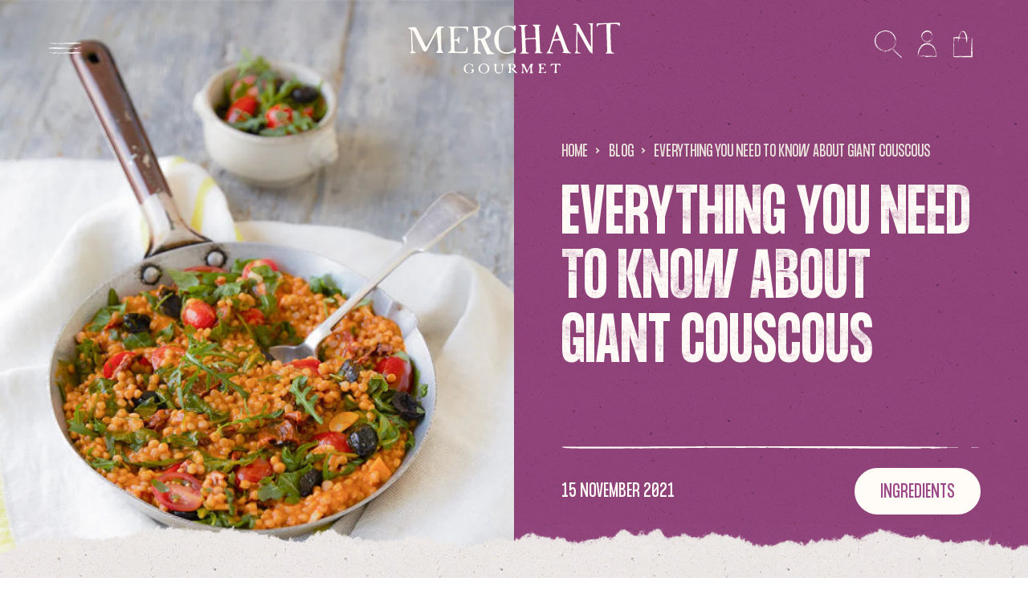

--- FILE ---
content_type: text/css
request_url: https://www.merchant-gourmet.com/cdn/shop/t/17/assets/theme.min.css?v=86991928262752370881767712584
body_size: 31065
content:
a,abbr,acronym,address,applet,article,aside,audio,b,big,blockquote,body,canvas,caption,center,cite,code,dd,del,details,dfn,dialog,div,dl,dt,em,embed,fieldset,figcaption,figure,footer,form,h1,h2,h3,h4,h5,h6,header,hgroup,html,i,iframe,img,ins,kbd,label,legend,li,mark,menu,nav,object,ol,output,p,pre,q,ruby,s,samp,section,small,span,strike,strong,sub,summary,sup,table,tbody,td,tfoot,th,thead,time,tr,tt,u,ul,var,video{border:0;box-sizing:border-box;font-size:100%;font:inherit;font-weight:inherit;margin:0;padding:0;vertical-align:baseline}body{padding:env(safe-area-inset-top) env(safe-area-inset-right) env(safe-area-inset-bottom) env(safe-area-inset-left)}em{font-style:italic}strong{font-weight:600}small{font-size:60%;line-height:150%}b,strong{font-weight:700}sub,sup{font-size:75%;line-height:0;position:relative;vertical-align:baseline}sup{top:-.5em}sub{bottom:-.25em}a{background-color:transparent}a:active,a:hover{outline:0}img{max-width:100%}iframe{max-width:100%}button{margin:0}input,select,textarea{box-sizing:border-box}@media (prefers-reduced-motion:reduce){*,::after,::before{animation:none!important;transition:none!important}}:root{--accent:#FF4D00}#recycling-scheme select{background-image:url(quantity-arrow.svg);background-repeat:no-repeat;background-position:95% center}.accordion__item:after,.accordion__item:first-of-type:before,.article-footer__inner:before,.comments__inner:before,.content__content h2:after,.product-reviews__header:after,.rte ol li:after,.rte ol:before,.template-recipe .recipe-blocks .recipe-block--ingredients ol li:after,.template-recipe .recipe-blocks .recipe-block--ingredients ol:before,.template-recipe .recipe-blocks .recipe-block--ingredients ul li:after,.template-recipe .recipe-blocks .recipe-block--ingredients ul:before,.template-recipe .recipe-blocks .recipe-block--instructions ol li:after,.template-recipe .recipe-blocks .recipe-block--instructions ol:before,.template-recipe .recipe-blocks .recipe-block--instructions ul li:after,.template-recipe .recipe-blocks .recipe-block--instructions ul:before{background-image:url("data:image/svg+xml,%3Csvg width='100%' height='auto' viewBox='0 0 893 2' fill='none' xmlns='http://www.w3.org/2000/svg'%3E%3Cpath d='M867.442 0.528889C865.077 0.622549 863.697 0.676068 860.938 0.783108C871.976 0.836627 881.832 0.876767 892.673 0.930287C887.548 1.26478 882.62 1.15774 877.89 1.17112C873.159 1.17112 868.428 1.14437 862.909 1.13099C864.289 1.23802 865.077 1.29154 866.457 1.39858C864.486 1.3852 862.514 1.41196 862.12 1.37182C858.769 1.07747 854.236 1.19788 850.293 1.23802C844.38 1.30492 838.663 1.41196 832.75 1.50562C832.75 1.54576 832.75 1.5859 832.75 1.61266C843.197 1.70632 853.644 1.79998 864.289 1.88026C864.289 1.89364 864.289 1.9204 864.289 1.93378C855.024 1.93378 845.759 1.94716 836.495 1.93378C826.639 1.9204 816.98 1.88026 807.124 1.8535C805.745 1.8535 803.971 1.82674 803.182 1.86688C798.845 2.13448 794.706 1.9204 790.369 1.89364C778.542 1.8535 766.518 1.86688 754.691 1.8535C746.806 1.84012 738.725 1.79998 730.84 1.75984C730.248 1.75984 729.657 1.7197 728.869 1.73308C718.816 1.77322 708.566 1.88026 698.513 1.82674C692.599 1.79998 686.883 1.73308 680.772 1.77322C677.421 1.7866 673.479 1.7197 669.733 1.81336C669.142 1.82674 668.353 1.84012 667.959 1.82674C662.243 1.57252 656.724 1.63942 650.613 1.75984C647.459 1.82674 643.517 1.73308 639.969 1.7197C635.041 1.70632 630.113 1.69294 625.382 1.67956C624.79 1.67956 624.002 1.69294 623.411 1.67956C614.54 1.3852 605.276 1.7866 596.208 1.62604C594.04 1.5859 591.872 1.55914 589.704 1.53238C588.915 1.519 588.127 1.49224 587.338 1.50562C577.482 1.69294 567.626 1.54576 557.77 1.46548C555.996 1.4521 554.222 1.49224 552.448 1.519C548.703 1.57252 545.155 1.62604 541.607 1.42534C540.621 1.37182 538.059 1.34506 537.073 1.3852C532.934 1.54576 529.188 1.43872 525.049 1.37182C521.501 1.3183 517.558 1.3183 514.01 1.37182C506.323 1.49224 499.226 1.49224 491.736 1.30492C489.173 1.23802 486.217 1.22464 483.457 1.22464C472.221 1.22464 461.183 1.2514 449.947 1.26478C448.961 1.26478 447.976 1.26478 446.99 1.26478C437.332 1.23802 427.673 1.21126 418.014 1.1845C417.423 1.1845 416.634 1.17112 416.043 1.1845C404.413 1.49224 392.783 1.17112 381.153 1.22464C369.326 1.27816 357.105 1.21126 345.278 1.19788C340.35 1.19788 335.422 1.19788 330.494 1.1845C329.311 1.1845 328.325 1.11761 327.143 1.10423C325.369 1.09085 322.609 1.03733 321.821 1.09085C316.893 1.41196 310.782 1.34506 305.066 1.37182C296.984 1.39858 288.902 1.37182 281.017 1.39858C277.272 1.41196 273.724 1.50562 270.176 1.519C267.219 1.53238 264.065 1.49224 261.108 1.49224C258.546 1.49224 255.983 1.53238 253.224 1.54576C250.07 1.57252 247.113 1.59928 243.959 1.59928C241.002 1.59928 237.848 1.55914 234.892 1.55914C231.146 1.55914 227.401 1.57252 223.656 1.5859C221.291 1.5859 218.531 1.54576 216.363 1.61266C211.829 1.74646 207.689 1.77322 203.944 1.47886C201.382 1.74646 198.228 1.75984 194.285 1.69294C191.526 1.6528 188.569 1.70632 185.612 1.7197C182.261 1.73308 178.713 1.79998 175.362 1.77322C170.237 1.73308 165.309 1.57252 160.184 1.7866C159.79 1.79998 159.198 1.79998 158.804 1.7866C147.371 1.55914 136.136 1.82674 124.703 1.81336C101.049 1.7866 77.3946 1.86688 53.9375 1.84012C41.322 1.82674 28.7065 1.67956 16.2881 1.57252C10.3745 1.519 5.05234 1.34506 1.70134 0.957046C-1.64966 0.569029 -0.0727182 0.314811 6.62928 0.314811C12.7399 0.314811 18.6535 0.38171 24.7641 0.38171C59.0626 0.39509 93.3611 0.43523 127.66 0.38171C200.593 0.274671 273.33 0.0739726 346.263 0.020453C420.577 -0.0330666 495.087 0.0338329 569.4 0.0472128C605.67 0.0472128 641.94 0.0070731 678.209 0.0605927C723.349 0.127492 768.489 0.247911 813.629 0.354951C830.581 0.39509 847.336 0.44861 864.289 0.50213C865.077 0.50213 865.865 0.515509 867.442 0.528889ZM830.976 1.39858C826.836 1.39858 823.485 1.41196 820.134 1.39858C815.995 1.3852 811.855 1.33168 807.519 1.33168C806.336 1.33168 805.153 1.42534 803.773 1.49224C810.475 1.74646 827.033 1.69294 830.976 1.39858ZM466.899 0.903527C460.394 0.609169 459.409 0.609169 455.663 0.903527C459.014 0.903527 462.365 0.903527 466.899 0.903527ZM792.143 1.3852C792.143 1.41196 792.341 1.42534 792.341 1.4521C795.692 1.4521 799.043 1.4521 802.394 1.4521C802.394 1.41196 802.394 1.37182 802.394 1.33168C799.043 1.34506 795.692 1.37182 792.143 1.3852Z' fill='black' fill-opacity='0.18'/%3E%3C/svg%3E%0A")}.accordion__item-content.rte ul li::before,.content__content ul li::before,.rte ul li::before,.template-recipe .recipe-blocks .recipe-block__content ul li::before{background-image:url("data:image/svg+xml,%3Csvg width='12' height='13' viewBox='0 0 12 13' fill='none' xmlns='http://www.w3.org/2000/svg'%3E%3Cpath d='M5.38626 11.9179C5.4777 11.8871 5.56915 11.8563 5.67076 11.8152C5.67076 11.805 5.68092 11.7844 5.68092 11.7742C5.48786 11.7434 5.29481 11.7023 5.10175 11.6818C4.78676 11.6407 4.46161 11.6305 4.14663 11.5586C3.81132 11.4765 3.47601 11.343 3.15086 11.2198C2.89684 11.1172 2.63266 11.0145 2.39896 10.8811C2.30751 10.8298 2.26686 10.6963 2.2059 10.6039C2.16526 10.5526 2.12461 10.5013 2.07381 10.4602C1.37271 9.99829 0.824019 9.39264 0.407423 8.67408C0.285492 8.46878 0.275331 8.20188 0.183883 7.97605C-0.0904605 7.28828 0.0213092 6.57998 0.041631 5.88195C0.0517919 5.55346 0.224527 5.23524 0.336297 4.91702C0.427745 4.67066 0.580158 4.44482 0.651284 4.19846C0.752893 3.82891 0.996754 3.56202 1.18981 3.25406C1.24062 3.17194 1.23045 3.04876 1.28126 2.95637C1.35238 2.82293 1.45399 2.69974 1.54544 2.57656C1.62673 2.46364 1.71818 2.36099 1.80962 2.24807C1.89091 2.14542 1.95188 2.01198 2.04332 1.91959C2.63266 1.25235 3.41504 0.821215 4.20759 0.461933C4.88837 0.153978 5.64028 0.0307955 6.39218 0C6.45315 0 6.51411 0 6.56492 0.0102652C7.73342 0.266895 8.81047 0.708298 9.61318 1.66296C9.64366 1.70402 9.69447 1.75535 9.72495 1.75535C9.98913 1.70402 10.0501 1.91959 10.1314 2.08383C10.6598 3.06929 11.1678 4.06501 11.7165 5.05047C11.8283 5.25577 12.0315 5.40975 11.9807 5.67665C11.8486 6.4876 11.9197 7.32934 11.5742 8.10949C11.4421 8.39692 11.2999 8.68434 11.1678 8.98203C11.1068 9.11548 11.0763 9.25919 11.0154 9.39264C10.9951 9.44397 10.9646 9.50556 10.9239 9.54662C10.8223 9.64927 10.7106 9.74166 10.5988 9.83405C10.2838 10.0804 9.97897 10.3268 9.65383 10.5526C9.44045 10.6963 9.18642 10.7784 8.96288 10.8914C8.71902 11.0145 8.47516 11.1685 8.2313 11.2814C7.63181 11.5689 7.012 11.805 6.33122 11.846C6.128 11.8563 5.93494 11.9589 5.73173 12C5.61996 12.0205 5.49802 12 5.37609 12C5.39642 11.9692 5.39642 11.9487 5.38626 11.9179ZM8.35323 4.80411C8.43452 5.31736 8.52597 5.83062 8.60725 6.34388C8.96288 5.76903 8.85112 5.01967 8.35323 4.80411ZM5.16272 2.26861C4.85789 2.16595 4.65467 2.34046 4.42097 2.45338C4.23808 2.5355 4.22791 2.65868 4.36001 2.79213C4.63435 2.60736 4.89853 2.43285 5.16272 2.26861ZM5.58947 5.42002C5.56915 5.40975 5.53867 5.38922 5.51835 5.37896C5.17288 5.53293 5.04079 5.79983 5.20336 6.08725C5.33545 5.85115 5.46754 5.63559 5.58947 5.42002Z' fill='%23009178'/%3E%3C/svg%3E%0A")}.careers .accordion-item-header__type:before,.template-recipe .recipe-blocks .recipe-block--information .recipe-block__content ul li:before{background-image:url("data:image/svg+xml,%3Csvg width='9' height='10' viewBox='0 0 9 10' fill='none' xmlns='http://www.w3.org/2000/svg'%3E%3Cpath d='M4.03969 8.93841C4.10828 8.91531 4.17686 8.89221 4.25307 8.86142C4.25307 8.85372 4.26069 8.83832 4.26069 8.83062C4.1159 8.80753 3.97111 8.77673 3.82631 8.76133C3.59007 8.73054 3.34621 8.72284 3.10997 8.66895C2.85849 8.60736 2.60701 8.50727 2.36315 8.41488C2.17263 8.33789 1.97449 8.26091 1.79922 8.16082C1.73063 8.12233 1.70015 8.02224 1.65442 7.95295C1.62394 7.91446 1.59346 7.87596 1.55536 7.84517C1.02953 7.49872 0.618014 7.04448 0.305567 6.50556C0.214119 6.35158 0.206498 6.15141 0.137913 5.98203C-0.0678454 5.46621 0.0159819 4.93499 0.0312233 4.41146C0.0388439 4.1651 0.168395 3.92643 0.252222 3.68777C0.320808 3.50299 0.435118 3.33362 0.488463 3.14884C0.56467 2.87169 0.747565 2.67151 0.892358 2.44055C0.930461 2.37896 0.922841 2.28657 0.960944 2.21728C1.01429 2.11719 1.0905 2.02481 1.15908 1.93242C1.22005 1.84773 1.28863 1.77074 1.35722 1.68606C1.41818 1.60907 1.46391 1.50898 1.53249 1.43969C1.97449 0.939264 2.56128 0.615911 3.15569 0.34645C3.66628 0.115483 4.23021 0.0230967 4.79414 0C4.83986 0 4.88558 0 4.92369 0.00769889C5.80006 0.200171 6.60785 0.531223 7.20989 1.24722C7.23275 1.27802 7.27085 1.31651 7.29371 1.31651C7.49185 1.27802 7.53757 1.43969 7.59854 1.56287C7.99481 2.30197 8.37585 3.04876 8.78736 3.78785C8.87119 3.94183 9.0236 4.05731 8.9855 4.25748C8.88643 4.8657 8.93978 5.497 8.68067 6.08212C8.58161 6.29769 8.47492 6.51326 8.37585 6.73653C8.33012 6.83661 8.30726 6.9444 8.26154 7.04448C8.2463 7.08298 8.22343 7.12917 8.19295 7.15996C8.11674 7.23695 8.03292 7.30624 7.94909 7.37553C7.71285 7.56031 7.48423 7.74508 7.24037 7.91446C7.08034 8.02224 6.88982 8.08383 6.72216 8.16852C6.53927 8.26091 6.35637 8.37639 6.17348 8.46108C5.72386 8.67665 5.259 8.85372 4.74841 8.88452C4.596 8.89221 4.45121 8.9692 4.29879 9C4.21497 9.0154 4.12352 9 4.03207 9C4.04731 8.9769 4.04731 8.9615 4.03969 8.93841ZM6.26492 3.60308C6.32589 3.98802 6.39448 4.37297 6.45544 4.75791C6.72216 4.32677 6.63834 3.76476 6.26492 3.60308ZM3.87204 1.70145C3.64342 1.62447 3.491 1.75535 3.31573 1.84003C3.17856 1.90163 3.17094 1.99401 3.27 2.0941C3.47576 1.95552 3.6739 1.82464 3.87204 1.70145ZM4.1921 4.06501C4.17686 4.05731 4.154 4.04192 4.13876 4.03422C3.87966 4.1497 3.78059 4.34987 3.90252 4.56544C4.00159 4.38837 4.10066 4.22669 4.1921 4.06501Z' fill='%23FF4D00'/%3E%3C/svg%3E%0A")}.accordion__item-content.rte blockquote:after,.accordion__item-content.rte blockquote:before,.content__content blockquote:after,.content__content blockquote:before,.rte blockquote:after,.rte blockquote:before,.template-recipe .recipe-blocks .recipe-block__content blockquote:after,.template-recipe .recipe-blocks .recipe-block__content blockquote:before{background-image:url("data:image/svg+xml,%3Csvg width='63' height='57' viewBox='0 0 63 57' fill='none' xmlns='http://www.w3.org/2000/svg'%3E%3Cpath d='M4.35348 55.9977C5.85084 56.4951 7.34811 55.749 8.84547 55.749C9.84371 55.749 11.0916 55.5002 12.3394 55.2515C14.0864 55.0028 15.8332 54.7541 17.3306 54.2566C18.3288 54.2566 19.0776 54.2567 19.8262 54.008H20.0757C22.3217 54.008 23.32 52.0182 23.8191 50.2773L25.067 47.5414C25.5661 46.0491 25.566 44.3081 25.8156 43.0646V39.3339C25.8156 37.8416 25.566 36.5979 25.566 35.1057C25.3164 33.116 24.8174 30.3801 23.0705 28.6391C22.5714 27.6442 21.5731 27.3955 20.5748 27.6442H16.8314H16.5819L15.5837 27.893C16.0828 27.6443 14.8349 27.6442 14.8349 27.6442H13.5872V26.4007C13.5872 25.4059 13.8368 24.411 14.0864 23.4161C14.3359 21.4264 14.0864 19.4367 14.0864 17.1983C14.3359 15.2086 15.0845 13.4676 15.3341 11.4779C15.8332 9.23946 16.582 6.50361 16.0828 4.26519L15.8333 3.76772C15.8333 2.77286 15.0846 1.77807 14.0864 1.52934H13.088C10.5924 0.783208 7.84726 -1.20648 5.60123 1.03195C4.85255 2.02681 4.85264 3.27036 4.85264 4.51393C4.60308 6.0062 4.35346 7.49849 4.1039 8.99076C3.60478 11.7266 2.85613 14.7112 2.60657 17.6957L2.35699 18.6906L1.85783 20.1829C1.35871 22.4213 0.610035 24.9085 0.110915 27.3956C-0.138644 29.3853 0.110915 31.6237 0.110915 33.8622C0.110915 36.1006 0.360519 38.3389 0.610078 40.5774C0.610078 42.8158 0.610142 45.303 1.35882 47.5414C1.35882 49.2824 1.85789 51.0233 2.60657 52.5156C2.85613 53.2618 3.10559 53.7592 3.35515 54.5054C3.60471 55.0028 3.85436 55.749 4.35348 55.9977ZM57.2601 53.5105L57.7593 53.2618C58.7575 53.7592 59.7557 53.5105 60.7539 52.5156C61.7522 51.5208 62.0017 49.7798 62.0017 48.2875C61.7521 46.7952 62.0019 45.303 62.2514 43.8107C62.7505 42.0697 62.7506 40.3287 62.7506 38.5877C62.7506 35.6032 62.7504 32.3699 63 29.3853C63 27.893 63 26.4007 61.7523 25.4059C60.5045 24.411 59.0069 24.411 57.5095 24.411C57.0104 24.411 56.5113 24.411 56.2618 24.6597H55.2638C54.5151 24.9085 54.0158 24.9084 53.2671 25.1571H51.7698C52.2689 22.1726 54.0158 19.188 54.5149 16.2035C55.2635 13.7163 56.5116 11.2292 57.0107 8.74203C57.5098 8.24459 57.7591 7.99593 58.0087 7.49851C59.0069 6.00622 58.2585 4.7626 57.0107 4.01645C56.5116 3.51903 55.7629 3.02166 55.2638 2.77294L54.2654 2.02673C52.269 0.783164 50.0229 1.28059 48.7751 3.02159C47.5273 4.76258 47.0281 6.75232 46.0299 8.74203L43.5344 14.7112C42.2866 16.9496 40.7892 18.6905 39.791 21.1777C39.0423 23.4161 39.0423 25.9033 39.0423 28.1417C39.0423 30.8776 39.0423 33.3647 39.0423 36.1005C38.7927 40.8261 38.5431 45.5517 38.7927 50.2773C38.7927 51.7695 40.0406 53.0131 41.5379 52.5156C42.037 52.2669 42.7857 52.5156 43.5344 52.5156C44.7822 53.2618 46.5291 53.2618 48.276 53.2618H49.5237H50.0229L50.522 53.5105C52.7681 53.7592 55.0141 53.5105 57.2601 53.5105Z' fill='%239C4A87'/%3E%3C/svg%3E%0A")}.hero-banner__pattern--one::after{background-image:url(pattern.png)}.collection-block__background--blue::after{background-image:url(collection-block-blue.png)}.collection-block__background--yellow::after{background-image:url(collection-block-yellow.png)}.collection-block__background--purple::after{background-image:url(collection-block-purple.png)}.collection-block__background--green::after{background-image:url(collection-block-green.png)}.collection-block .swiper-pagination-bullet{background-image:url(pagination-dot.svg)}.collection-block .swiper-pagination-bullet-active{background-image:url(pagination-dot-active.svg)}.four-col-block__single--pink{background-image:url(4-col-pink.png)}.four-col-block__single--blue{background-image:url(4-col-blue.png)}.four-col-block__single--yellow{background-image:url(4-col-yellow.png)}.four-col-block__single--green{background-image:url(4-col-green.png)}.feature-block__inner-right-image img{-webkit-mask-image:url(product-mask.svg)}.cta-slider{background-image:url(mobile-cta-slider.jpg)}@media only screen and (min-device-width:440px){.cta-slider{background-image:url(desktop-bkg.jpg);background-position:center}}.feature-block__inner-right-image::after{background-image:url(photo-frame.png);content:"";position:absolute;top:0;width:100%;height:100%;background-size:118%;background-repeat:no-repeat;background-position:-1.4em -.9em}.mini-cart-items__item:first-of-type{background-image:url(mini-cart-seperator.svg),url(mini-cart-seperator.svg);background-position:bottom center,top center;background-repeat:no-repeat,no-repeat;background-size:100%}.mini-cart-items__item{background-image:url(mini-cart-seperator.svg);background-position:bottom center;background-repeat:no-repeat;background-size:100%}.form__reset-password{background-image:url(reset-pw.png)!important}.template-customers-register #create_customer{background-image:url(create-account-background-mobile.png)!important}.rc_medium-up-max-width-half,.template-activate_account .account-blocks__block form,.template-customers-login .account-blocks__block form{background-image:url(login-background-mobile.png)!important}#RecoverPasswordForm form{background-image:url(forgotten-password-mobile.png)!important}.template-captcha .shopify-challenge__container{background-image:url(forgotten-password-mobile.png)!important}.account-block-info__list li::before{content:"";display:inline-block;height:1.3888888889em;width:1.3888888889em;background-image:url(account-tick.svg)!important;background-size:contain;background-repeat:no-repeat;margin-right:.5em;top:.35em;position:relative}.orders__table .responsive-table-row{border-image:url(order-border.svg) 1!important}.account-sub-nav__list-link--active::after{background-image:url(active-account-nav.svg)!important}.dashboard-addresses,.orders-table td,.orders-table th{border-image:url(order-border.svg) 1!important}.addresses__address .address__container,.rc_inactive_subscriptions .rc_subscription_info_container{border-image:url(order-border.svg) 11% round!important}.rc_subscription_card_element_wrapper::after,.rc_subscription_card_element_wrapper::before{background-image:url(order-border-long.svg)}.contact-item__icon{background-image:url(4-col-yellow.png)}.orders__table thead::after,.responsive-table-row::after,.template-order .responsive-table-row::after,.template-order thead::after{background-image:url(order-border.svg)!important}.ModalContent__StyledModalContent-sc-1omu75e-2 form{background-image:url(newsletter-popup-mobile.png)!important}.ddEtrZ{background-image:url(newsletter-close.svg)!important}.ddEtrZ:hover{background-image:url(newsletter-close--hover.svg)!important}.template-customers-register #create_customer input[type=checkbox]{background-image:url(checkbox-ring.svg)}.template-customers-register #create_customer input[type=checkbox]:checked{background-image:url(checkbox-checked.svg?v=4)}@media only screen and (min-device-width:1020px){.rc_medium-up-max-width-half,.template-activate_account .account-blocks__block form,.template-customers-login .account-blocks__block form{background-image:url(login-background.png)!important}.template-customers-register #create_customer{background-image:url(create-account-background.png)!important}#RecoverPasswordForm form{background-image:url(forgotten-password.png)!important}.template-captcha .shopify-challenge__container{background-image:url(forgotten-password.png)!important}.ModalContent__StyledModalContent-sc-1omu75e-2 form{background-image:url(newsletter-popup.png)!important}}.product__rc-how-subscriptions-work--icon::before{content:"";width:1.3em;height:1.3em;background-image:url(subscription-icon.svg);background-repeat:no-repeat;background-size:contain;margin-right:.5em}.content__content a:not(.button),.rte a:not(.button),.template-recipe .recipe-blocks .recipe-block__content a:not(.button){opacity:1;transition:opacity .3s ease}.content__content a:not(.button):hover,.rte a:not(.button):hover,.template-recipe .recipe-blocks .recipe-block__content a:not(.button):hover{opacity:.5}.lock-scroll{overflow:hidden}#shopify-pc__banner .shopify-pc__banner__btn-accept,#shopify-pc__banner .shopify-pc__banner__btn-decline,#shopify-pc__banner .shopify-pc__banner__btn-manage-prefs,#shopify-pc__prefs #shopify-pc__prefs__header-accept,#shopify-pc__prefs #shopify-pc__prefs__header-decline,#shopify-pc__prefs #shopify-pc__prefs__header-save,.article-tags__tag,.blog-filter__list-item a,.blog-item__tag a,.button,.mini-cart__header-close,.quantity-incrementor__minus,.quantity-incrementor__plus,.search-filter__list-item a,.shopify-challenge__button,.text-link{appearance:none;background:0 0;border:0;border-radius:0;box-shadow:none;cursor:pointer;display:inline-block;font-family:inherit;font-size:inherit;font-style:inherit;font-weight:inherit;letter-spacing:inherit;line-height:inherit;margin:0;overflow:hidden;padding:0;position:relative;text-align:center;text-decoration:none;-webkit-user-select:none;user-select:none;vertical-align:middle;white-space:normal;width:auto}.mini-cart__error{border:solid .125rem;border-radius:.25rem;padding:1em 1.125em}.mini-cart__error{background-color:rgba(255,77,0,.15);border-color:#ff4d00;color:#ff4d00}.accordion__item:after,.accordion__item:first-of-type:before,.article-footer__inner:before,.comments__inner:before,.content__content h2:after,.product-reviews__header:after,.rte ol li:after,.rte ol:before,.template-recipe .recipe-blocks .recipe-block--ingredients ol li:after,.template-recipe .recipe-blocks .recipe-block--ingredients ol:before,.template-recipe .recipe-blocks .recipe-block--ingredients ul li:after,.template-recipe .recipe-blocks .recipe-block--ingredients ul:before,.template-recipe .recipe-blocks .recipe-block--instructions ol li:after,.template-recipe .recipe-blocks .recipe-block--instructions ol:before,.template-recipe .recipe-blocks .recipe-block--instructions ul li:after,.template-recipe .recipe-blocks .recipe-block--instructions ul:before{background-position:center;background-repeat:no-repeat;background-size:100% 100%;content:"";display:block;height:4px;width:100%}.animate-on-scroll{opacity:0;transform:translateY(5vh);transition:opacity .3s ease,transform .5s ease}.animate-on-scroll.slide-in-rotating{transform:translate3d(20em,10em,0) rotate(45deg);transition:none}.feature-block .animate-on-scroll.slide-in-rotating,.template-about .animate-on-scroll.slide-in-rotating{transform:translate3d(10em,10em,0) rotate(45deg)}.animate-on-scroll.slide-in-rotating.animated{transform:translate3d(0,0,0) rotate(0);transition:opacity .3s ease,transform .5s ease}.animate-on-scroll.slide-in-rotating-banner-product{transform:translate3d(10em,10em,0) rotate(45deg);transition:none}.animate-on-scroll.slide-in-rotating-banner-product.animated{transform:translate3d(0,0,0) rotate(0);transition:opacity .3s ease,transform .5s ease}.animate-on-scroll.slide-in-rotating-frame{transform:translate3d(20em,10em,0) rotate(45deg);transition:none}.feature-block .animate-on-scroll.slide-in-rotating-frame{transform:translate3d(10em,5em,0) rotate(45deg)}.animate-on-scroll.slide-in-rotating-frame.animated{transform:translate(10%,-48vw) rotate(0);transition:opacity .3s ease,transform .5s ease}@media (min-width:63.75em){.animate-on-scroll.slide-in-rotating-frame.animated{transform:translate(-3%,-18vw) rotate(5deg)}}@media (min-width:87.5em){.animate-on-scroll.slide-in-rotating-frame.animated{transform:translate(5%,-15vw) rotate(5deg)}}.animate-on-scroll.slide-in-rotating-feature{transform:translate3d(20em,10em,0) rotate(45deg);transition:none}.animate-on-scroll.slide-in-rotating-feature.animated{transform:translate(-30%,-40%) rotate(0);transition:opacity .3s ease,transform .5s ease}@media (min-width:63.75em){.animate-on-scroll.slide-in-rotating-feature.animated{transform:translate(-15%,-40%) rotate(5deg)}}.animate-on-scroll.delayed{transition-delay:1s!important}.animate-on-scroll.animated{opacity:1;transform:translateY(0)}@keyframes footer-label-bounce{0%,25%{transform:translateY(0);transition-timing-function:cubic-bezier(.25,.46,.45,.94)}60%{transform:translateY(17.5%);transition-timing-function:cubic-bezier(.25,.46,.45,.94)}95%{transform:translateY(0);transition-timing-function:cubic-bezier(.55,.085,.68,.53)}}@keyframes footer-label-bounce{0%,25%{transform:translateY(0);transition-timing-function:cubic-bezier(.25,.46,.45,.94)}60%{transform:translateY(17.5%);transition-timing-function:cubic-bezier(.25,.46,.45,.94)}95%{transform:translateY(0);transition-timing-function:cubic-bezier(.55,.085,.68,.53)}}@keyframes menu-label-bounce{0%,25%{transform:translateY(0);transition-timing-function:cubic-bezier(.25,.46,.45,.94)}60%{transform:translateY(10.5%);transition-timing-function:cubic-bezier(.25,.46,.45,.94)}95%{transform:translateY(0);transition-timing-function:cubic-bezier(.55,.085,.68,.53)}}@keyframes buttonHover{0%{transform:scaleX(1) scaleY(1)}40%{transform:scaleX(1.1) scaleY(.9)}80%{transform:scaleX(.95) scaleY(1.05)}100%{transform:scaleX(1) scaleY(1)}}@keyframes quoteFadeIn{from{opacity:0;transform:translateY(15px);visibility:hidden}to{opacity:1;transform:translateY(0);visibility:visible}}@keyframes quoteFadeOut{from{opacity:1;transform:translateY(0);visibility:visible}to{opacity:0;transform:translateY(-15px);visibility:visible}}.feature-block .animate-on-scroll.feature-block-header__pattern-card figure{opacity:0;transform:translateX(100vh) rotate(30deg);transition:opacity .3s ease,transform .5s ease}.feature-block .animate-on-scroll.feature-block-header__pattern-card .delayed{transition-delay:1s!important}.feature-block .animate-on-scroll.feature-block-header__pattern-card.animated figure{opacity:1;transform:translate(29%,-4%) rotate(15deg)}body{font-family:baskerville-urw,Georgia,serif;color:rgba(1,1,1,.8);font-size:18px;line-height:1.2142857143em;-moz-osx-font-smoothing:grayscale;-webkit-font-smoothing:antialiased;text-rendering:optimizeLegibility}@media (min-width:63.75em){body{font-size:22px}}#shopify-pc__banner .shopify-pc__banner__body h2,#shopify-pc__prefs .shopify-pc__prefs__dialog h2,#shopify-pc__prefs .shopify-pc__prefs__intro-main h3,#shopify-pc__prefs .shopify-pc__prefs__option>label,.accordion__item-header-title,.article-header__title,.banner__title,.careers .accordion .accordion-item-header__title,.cart-form__back,.cart-item-product__info-title,.comments .comment-form__title,.comments .comments-feed__title,.contact .contact-item__title,.contact .social-links h4,.content__content blockquote p:not(:last-of-type),.error__subtitle,.error__title,.four-col-block__single-title,.giftcard__content-title,.how-it-works__label,.mini-cart__header-title,.product-reviews__header-title,.rte blockquote p:not(:last-of-type),.shopify-challenge__message,.stockists__title,.template-activate_account .account-blocks .form__reset-password h2,.template-login .account-blocks .form__reset-password h2,.template-recipe .recipe-blocks .recipe-block__content blockquote p:not(:last-of-type),.template-recipe .recipe-blocks .recipe-block__title,.template-search .search-empty__title,.three-col-block__single-title,.three-col-image__single-title,.where-to-buy__title,h1,h2,h3,h4{font-family:"PP Formula Condensed";color:var(--accent);display:block;font-weight:700;letter-spacing:1px;margin-bottom:.6071428571em;text-transform:uppercase}h1{font-size:3.0555555556em;line-height:1.0909090909em}@media (min-width:63.75em){h1{font-size:6.3636363636em;line-height:.9285714286em}}.article-header__title,.banner__title,.error__subtitle,.error__title,.product-reviews__header-title,.template-activate_account .account-blocks .form__reset-password h2,.template-login .account-blocks .form__reset-password h2,.template-recipe .recipe-blocks .recipe-block__title,h2{font-size:2.5em;line-height:1.1111111111em}@media (min-width:63.75em){.article-header__title,.banner__title,.error__subtitle,.error__title,.product-reviews__header-title,.template-activate_account .account-blocks .form__reset-password h2,.template-login .account-blocks .form__reset-password h2,.template-recipe .recipe-blocks .recipe-block__title,h2{font-size:3.4090909091em;line-height:1.0666666667em}}.accordion__item-header-title,.careers .accordion .accordion-item-header__title,.cart-item-product__info-title,.comments .comment-form__title,.comments .comments-feed__title,.contact .contact-item__title,.contact .social-links h4,.content__content blockquote p:not(:last-of-type),.giftcard__content-title,.how-it-works__label,.mini-cart__header-title,.rte blockquote p:not(:last-of-type),.shopify-challenge__message,.stockists__title,.template-recipe .recipe-blocks .recipe-block__content blockquote p:not(:last-of-type),.template-search .search-empty__title,.where-to-buy__title,h3{font-size:2em;line-height:1.9444444444em}@media (min-width:63.75em){.accordion__item-header-title,.careers .accordion .accordion-item-header__title,.cart-item-product__info-title,.comments .comment-form__title,.comments .comments-feed__title,.contact .contact-item__title,.contact .social-links h4,.content__content blockquote p:not(:last-of-type),.giftcard__content-title,.how-it-works__label,.mini-cart__header-title,.rte blockquote p:not(:last-of-type),.shopify-challenge__message,.stockists__title,.template-recipe .recipe-blocks .recipe-block__content blockquote p:not(:last-of-type),.template-search .search-empty__title,.where-to-buy__title,h3{font-size:1.9090909091em;line-height:1.6666666667em}}#shopify-pc__banner .shopify-pc__banner__body h2,#shopify-pc__prefs .shopify-pc__prefs__dialog h2,#shopify-pc__prefs .shopify-pc__prefs__intro-main h3,#shopify-pc__prefs .shopify-pc__prefs__option>label,.cart-form__back,.four-col-block__single-title,.three-col-block__single-title,.three-col-image__single-title,h4{font-size:1.4444444444em;line-height:2.6923076923em}@media (min-width:63.75em){#shopify-pc__banner .shopify-pc__banner__body h2,#shopify-pc__prefs .shopify-pc__prefs__dialog h2,#shopify-pc__prefs .shopify-pc__prefs__intro-main h3,#shopify-pc__prefs .shopify-pc__prefs__option>label,.cart-form__back,.four-col-block__single-title,.three-col-block__single-title,.three-col-image__single-title,h4{font-size:1em;font-weight:400;line-height:3.1818181818em}}.banner__content,.blog-item__title,.comments .comment__author,.content__content blockquote p:last-of-type strong,.giftcard__content-code,.recipe-item__title,.recipe-type__title,.rte blockquote p:last-of-type strong,.template-recipe .recipe-blocks .recipe-block__content blockquote p:last-of-type strong,h5{font-family:baskerville-urw,Georgia,serif;color:rgba(1,1,1,.8);font-size:1.1111111111em;font-weight:400;line-height:1.15em;text-transform:none}@media (min-width:63.75em){.banner__content,.blog-item__title,.comments .comment__author,.content__content blockquote p:last-of-type strong,.giftcard__content-code,.recipe-item__title,.recipe-type__title,.rte blockquote p:last-of-type strong,.template-recipe .recipe-blocks .recipe-block__content blockquote p:last-of-type strong,h5{font-size:1.1818181818em;line-height:1.2307692308em}}.feature-block__inner-left-text{font-size:1.5555555556em}@media (min-width:63.75em){.feature-block__inner-left-text{font-size:1.2727272727em}}p{display:block;margin:0 0 1.2142857143em;width:100%}.cart-item-product__info-remove .cart-remove__label,.screenreader-text{left:0;position:absolute;top:-9999vh}a{color:inherit;text-decoration:none;transition:color .3s ease,opacity .3s ease}code{font-family:monospace}small{font-weight:.9090909091em}button{line-height:inherit}.content__content ol:not(.rte__list) li,.rte ol:not(.rte__list) li,.template-recipe .recipe-blocks .recipe-block__content ol:not(.rte__list) li{padding-left:3ch}.content__content ol:not(.rte__list),.content__content ul:not(.rte__list),.rte ol:not(.rte__list),.rte ul:not(.rte__list),.template-recipe .recipe-blocks .recipe-block__content ol:not(.rte__list),.template-recipe .recipe-blocks .recipe-block__content ul:not(.rte__list){list-style:none;margin:0 0 1.2142857143em}.content__content ol:not(.rte__list) li,.content__content ul:not(.rte__list) li,.rte ol:not(.rte__list) li,.rte ul:not(.rte__list) li,.template-recipe .recipe-blocks .recipe-block__content ol:not(.rte__list) li,.template-recipe .recipe-blocks .recipe-block__content ul:not(.rte__list) li{display:block;position:relative}.content__content ol:not(.rte__list) li:not(:last-child),.content__content ul:not(.rte__list) li:not(:last-child),.rte ol:not(.rte__list) li:not(:last-child),.rte ul:not(.rte__list) li:not(:last-child),.template-recipe .recipe-blocks .recipe-block__content ol:not(.rte__list) li:not(:last-child),.template-recipe .recipe-blocks .recipe-block__content ul:not(.rte__list) li:not(:last-child){margin:0 0 1.2142857143em}.content__content ol:not(.rte__list) li::before,.content__content ul:not(.rte__list) li::before,.rte ol:not(.rte__list) li::before,.rte ul:not(.rte__list) li::before,.template-recipe .recipe-blocks .recipe-block__content ol:not(.rte__list) li::before,.template-recipe .recipe-blocks .recipe-block__content ul:not(.rte__list) li::before{left:0;line-height:inherit;margin:0 0 auto;position:absolute;top:0}.content__content ol:not(.rte__list) li ol,.content__content ol:not(.rte__list) li ul,.content__content ul:not(.rte__list) li ol,.content__content ul:not(.rte__list) li ul,.rte ol:not(.rte__list) li ol,.rte ol:not(.rte__list) li ul,.rte ul:not(.rte__list) li ol,.rte ul:not(.rte__list) li ul,.template-recipe .recipe-blocks .recipe-block__content ol:not(.rte__list) li ol,.template-recipe .recipe-blocks .recipe-block__content ol:not(.rte__list) li ul,.template-recipe .recipe-blocks .recipe-block__content ul:not(.rte__list) li ol,.template-recipe .recipe-blocks .recipe-block__content ul:not(.rte__list) li ul{flex:0 0 100%;list-style:none;margin-left:0;margin-top:1.2142857143em}.accordion__item-content.rte ol,.content__content ol,.rte ol,.template-recipe .recipe-blocks .recipe-block__content ol{counter-reset:item-count;margin-left:1.2142857143em}.accordion__item-content.rte ol>li,.content__content ol>li,.rte ol>li,.template-recipe .recipe-blocks .recipe-block__content ol>li{counter-increment:item-count}.accordion__item-content.rte ol>li::before,.content__content ol>li::before,.rte ol>li::before,.template-recipe .recipe-blocks .recipe-block__content ol>li::before{content:counter(item-count) ".";font-weight:700}.accordion__item-content.rte ol>li>ol,.content__content ol>li>ol,.rte ol>li>ol,.template-recipe .recipe-blocks .recipe-block__content ol>li>ol{counter-reset:sub-item-count}.accordion__item-content.rte ol>li>ol>li,.content__content ol>li>ol>li,.rte ol>li>ol>li,.template-recipe .recipe-blocks .recipe-block__content ol>li>ol>li{counter-increment:sub-item-count;padding-left:4ch}.accordion__item-content.rte ol>li>ol>li::before,.content__content ol>li>ol>li::before,.rte ol>li>ol>li::before,.template-recipe .recipe-blocks .recipe-block__content ol>li>ol>li::before{content:counter(item-count) "." counter(sub-item-count)}.content__content ul:not(.rte__list),.rte ul:not(.rte__list),.template-recipe .recipe-blocks .recipe-block__content ul:not(.rte__list){list-style:disc inside}.accordion__item-content.rte blockquote,.content__content blockquote,.rte blockquote,.template-recipe .recipe-blocks .recipe-block__content blockquote{margin-top:2.4444444444em;margin-bottom:2.4444444444em;font-size:.8em;padding:0 3em;position:relative}@media (min-width:30em){.accordion__item-content.rte blockquote,.content__content blockquote,.rte blockquote,.template-recipe .recipe-blocks .recipe-block__content blockquote{margin-top:calc(.8739569609em + 5.2349582784vw)}}@media (min-width:87.5em){.accordion__item-content.rte blockquote,.content__content blockquote,.rte blockquote,.template-recipe .recipe-blocks .recipe-block__content blockquote{margin-top:5.4545454545em}}@media (min-width:30em){.accordion__item-content.rte blockquote,.content__content blockquote,.rte blockquote,.template-recipe .recipe-blocks .recipe-block__content blockquote{margin-bottom:calc(.8739569609em + 5.2349582784vw)}}@media (min-width:87.5em){.accordion__item-content.rte blockquote,.content__content blockquote,.rte blockquote,.template-recipe .recipe-blocks .recipe-block__content blockquote{margin-bottom:5.4545454545em}}@media (min-width:30em){.accordion__item-content.rte blockquote,.content__content blockquote,.rte blockquote,.template-recipe .recipe-blocks .recipe-block__content blockquote{font-size:calc(.4em + 1.3333333333vw)}}@media (min-width:45em){.accordion__item-content.rte blockquote,.content__content blockquote,.rte blockquote,.template-recipe .recipe-blocks .recipe-block__content blockquote{font-size:1em}}.accordion__item-content.rte blockquote:after,.accordion__item-content.rte blockquote:before,.content__content blockquote:after,.content__content blockquote:before,.rte blockquote:after,.rte blockquote:before,.template-recipe .recipe-blocks .recipe-block__content blockquote:after,.template-recipe .recipe-blocks .recipe-block__content blockquote:before{content:"";display:block;position:absolute;background-position:center;background-repeat:no-repeat;background-size:contain;height:2.5531818182em;width:2.8636363636em}.accordion__item-content.rte blockquote:before,.content__content blockquote:before,.rte blockquote:before,.template-recipe .recipe-blocks .recipe-block__content blockquote:before{left:0;top:0}.accordion__item-content.rte blockquote:after,.content__content blockquote:after,.rte blockquote:after,.template-recipe .recipe-blocks .recipe-block__content blockquote:after{bottom:3.6428571429em;right:0;transform:rotate(180deg)}.accordion__item-content.rte blockquote p,.content__content blockquote p,.rte blockquote p,.template-recipe .recipe-blocks .recipe-block__content blockquote p{text-align:center}.content__content blockquote p:not(:last-of-type),.rte blockquote p:not(:last-of-type),.template-recipe .recipe-blocks .recipe-block__content blockquote p:not(:last-of-type){color:var(--accent);line-height:1.3785714286em;margin:0 0 .6071428571em}.accordion__item-content.rte blockquote p:last-of-type,.content__content blockquote p:last-of-type,.rte blockquote p:last-of-type,.template-recipe .recipe-blocks .recipe-block__content blockquote p:last-of-type{margin:0}.content__content blockquote p:last-of-type strong,.rte blockquote p:last-of-type strong,.template-recipe .recipe-blocks .recipe-block__content blockquote p:last-of-type strong{margin:0}.content__content>:last-child,.rte>:last-child,.template-recipe .recipe-blocks .recipe-block__content>:last-child{margin-bottom:0}#shopify-pc__banner .shopify-pc__banner__body .content__content h2,#shopify-pc__banner .shopify-pc__banner__body .rte h2,#shopify-pc__banner .shopify-pc__banner__body .template-recipe .recipe-blocks .recipe-block__content h2,#shopify-pc__prefs .content__content .shopify-pc__prefs__option>label,#shopify-pc__prefs .rte .shopify-pc__prefs__option>label,#shopify-pc__prefs .shopify-pc__prefs__dialog .content__content h2,#shopify-pc__prefs .shopify-pc__prefs__dialog .rte h2,#shopify-pc__prefs .shopify-pc__prefs__dialog .template-recipe .recipe-blocks .recipe-block__content h2,#shopify-pc__prefs .shopify-pc__prefs__intro-main .content__content h3,#shopify-pc__prefs .shopify-pc__prefs__intro-main .rte h3,#shopify-pc__prefs .shopify-pc__prefs__intro-main .template-recipe .recipe-blocks .recipe-block__content h3,#shopify-pc__prefs .template-recipe .recipe-blocks .recipe-block__content .shopify-pc__prefs__option>label,.accordion__item-content.rte h1,.accordion__item-content.rte h2,.accordion__item-content.rte h3,.accordion__item-content.rte h4,.careers .accordion .content__content .accordion-item-header__title,.careers .accordion .rte .accordion-item-header__title,.careers .accordion .template-recipe .recipe-blocks .recipe-block__content .accordion-item-header__title,.comments .content__content .comment-form__title,.comments .content__content .comments-feed__title,.comments .rte .comment-form__title,.comments .rte .comments-feed__title,.comments .template-recipe .recipe-blocks .recipe-block__content .comment-form__title,.comments .template-recipe .recipe-blocks .recipe-block__content .comments-feed__title,.contact .content__content .contact-item__title,.contact .content__content .social-links h4,.contact .rte .contact-item__title,.contact .rte .social-links h4,.contact .social-links .content__content h4,.contact .social-links .rte h4,.contact .template-recipe .recipe-blocks .recipe-block__content .contact-item__title,.content__content #shopify-pc__banner .shopify-pc__banner__body h2,.content__content #shopify-pc__prefs .shopify-pc__prefs__dialog h2,.content__content #shopify-pc__prefs .shopify-pc__prefs__intro-main h3,.content__content #shopify-pc__prefs .shopify-pc__prefs__option>label,.content__content .accordion__item-header-title,.content__content .article-header__title,.content__content .banner__title,.content__content .careers .accordion .accordion-item-header__title,.content__content .cart-form__back,.content__content .cart-item-product__info-title,.content__content .comments .comment-form__title,.content__content .comments .comments-feed__title,.content__content .contact .contact-item__title,.content__content .contact .social-links h4,.content__content .error__subtitle,.content__content .error__title,.content__content .four-col-block__single-title,.content__content .giftcard__content-title,.content__content .how-it-works__label,.content__content .mini-cart__header-title,.content__content .product-reviews__header-title,.content__content .shopify-challenge__message,.content__content .stockists__title,.content__content .template-activate_account .account-blocks .form__reset-password h2,.content__content .template-login .account-blocks .form__reset-password h2,.content__content .template-recipe .recipe-blocks .recipe-block__title,.content__content .template-search .search-empty__title,.content__content .three-col-block__single-title,.content__content .three-col-image__single-title,.content__content .where-to-buy__title,.content__content blockquote p:not(:last-of-type),.content__content h1,.content__content h2,.content__content h3,.content__content h4,.rte #shopify-pc__banner .shopify-pc__banner__body h2,.rte #shopify-pc__prefs .shopify-pc__prefs__dialog h2,.rte #shopify-pc__prefs .shopify-pc__prefs__intro-main h3,.rte #shopify-pc__prefs .shopify-pc__prefs__option>label,.rte .accordion__item-header-title,.rte .article-header__title,.rte .banner__title,.rte .careers .accordion .accordion-item-header__title,.rte .cart-form__back,.rte .cart-item-product__info-title,.rte .comments .comment-form__title,.rte .comments .comments-feed__title,.rte .contact .contact-item__title,.rte .contact .social-links h4,.rte .error__subtitle,.rte .error__title,.rte .four-col-block__single-title,.rte .giftcard__content-title,.rte .how-it-works__label,.rte .mini-cart__header-title,.rte .product-reviews__header-title,.rte .shopify-challenge__message,.rte .stockists__title,.rte .template-activate_account .account-blocks .form__reset-password h2,.rte .template-login .account-blocks .form__reset-password h2,.rte .template-recipe .recipe-blocks .recipe-block__title,.rte .template-search .search-empty__title,.rte .three-col-block__single-title,.rte .three-col-image__single-title,.rte .where-to-buy__title,.rte blockquote p:not(:last-of-type),.rte h1,.rte h2,.rte h3,.rte h4,.template-activate_account .account-blocks .form__reset-password .content__content h2,.template-activate_account .account-blocks .form__reset-password .rte h2,.template-login .account-blocks .form__reset-password .content__content h2,.template-login .account-blocks .form__reset-password .rte h2,.template-recipe .recipe-blocks #shopify-pc__banner .shopify-pc__banner__body .recipe-block__content h2,.template-recipe .recipe-blocks #shopify-pc__prefs .recipe-block__content .shopify-pc__prefs__option>label,.template-recipe .recipe-blocks #shopify-pc__prefs .shopify-pc__prefs__dialog .recipe-block__content h2,.template-recipe .recipe-blocks #shopify-pc__prefs .shopify-pc__prefs__intro-main .recipe-block__content h3,.template-recipe .recipe-blocks .careers .accordion .recipe-block__content .accordion-item-header__title,.template-recipe .recipe-blocks .comments .recipe-block__content .comment-form__title,.template-recipe .recipe-blocks .comments .recipe-block__content .comments-feed__title,.template-recipe .recipe-blocks .contact .recipe-block__content .contact-item__title,.template-recipe .recipe-blocks .content__content .recipe-block__title,.template-recipe .recipe-blocks .recipe-block__content #shopify-pc__banner .shopify-pc__banner__body h2,.template-recipe .recipe-blocks .recipe-block__content #shopify-pc__prefs .shopify-pc__prefs__dialog h2,.template-recipe .recipe-blocks .recipe-block__content #shopify-pc__prefs .shopify-pc__prefs__intro-main h3,.template-recipe .recipe-blocks .recipe-block__content #shopify-pc__prefs .shopify-pc__prefs__option>label,.template-recipe .recipe-blocks .recipe-block__content .accordion__item-header-title,.template-recipe .recipe-blocks .recipe-block__content .article-header__title,.template-recipe .recipe-blocks .recipe-block__content .banner__title,.template-recipe .recipe-blocks .recipe-block__content .careers .accordion .accordion-item-header__title,.template-recipe .recipe-blocks .recipe-block__content .cart-form__back,.template-recipe .recipe-blocks .recipe-block__content .cart-item-product__info-title,.template-recipe .recipe-blocks .recipe-block__content .comments .comment-form__title,.template-recipe .recipe-blocks .recipe-block__content .comments .comments-feed__title,.template-recipe .recipe-blocks .recipe-block__content .contact .contact-item__title,.template-recipe .recipe-blocks .recipe-block__content .error__subtitle,.template-recipe .recipe-blocks .recipe-block__content .error__title,.template-recipe .recipe-blocks .recipe-block__content .four-col-block__single-title,.template-recipe .recipe-blocks .recipe-block__content .giftcard__content-title,.template-recipe .recipe-blocks .recipe-block__content .how-it-works__label,.template-recipe .recipe-blocks .recipe-block__content .mini-cart__header-title,.template-recipe .recipe-blocks .recipe-block__content .product-reviews__header-title,.template-recipe .recipe-blocks .recipe-block__content .recipe-block__title,.template-recipe .recipe-blocks .recipe-block__content .shopify-challenge__message,.template-recipe .recipe-blocks .recipe-block__content .stockists__title,.template-recipe .recipe-blocks .recipe-block__content .template-search .search-empty__title,.template-recipe .recipe-blocks .recipe-block__content .three-col-block__single-title,.template-recipe .recipe-blocks .recipe-block__content .three-col-image__single-title,.template-recipe .recipe-blocks .recipe-block__content .where-to-buy__title,.template-recipe .recipe-blocks .recipe-block__content blockquote p:not(:last-of-type),.template-recipe .recipe-blocks .recipe-block__content h1,.template-recipe .recipe-blocks .recipe-block__content h2,.template-recipe .recipe-blocks .recipe-block__content h3,.template-recipe .recipe-blocks .recipe-block__content h4,.template-recipe .recipe-blocks .rte .recipe-block__title,.template-search .content__content .search-empty__title,.template-search .rte .search-empty__title,.template-search .template-recipe .recipe-blocks .recipe-block__content .search-empty__title{margin:0}body{overflow:hidden;position:relative;height:100%;overflow-x:hidden;overflow-y:auto;position:relative;width:100vw}body::before{content:"";display:block;position:absolute;bottom:0;left:0;position:absolute;right:0;top:0;background-image:url(ep_pattern.jpg);pointer-events:none;z-index:0;mix-blend-mode:multiply}body main{position:relative;z-index:1}.body-overlay{background:rgba(1,1,1,.8);bottom:0;left:0;opacity:0;pointer-events:none;position:fixed;right:0;top:0;transition:opacity .5s ease;z-index:60}.open-nav .body-overlay{opacity:.5}.hide{display:none!important}.marketing-table,.orders-table{border-collapse:collapse;text-align:left;width:100%}@media (min-width:45em){.marketing-table,.orders-table{border-bottom:0}}@media (min-width:63.75em){.marketing-table,.orders-table{margin-bottom:0}}.marketing-table td,.marketing-table th,.orders-table td,.orders-table th{font-size:inherit;padding:.5em 0}@media (min-width:45em){.marketing-table td,.marketing-table th,.orders-table td,.orders-table th{padding:1.25em .5em}}@media (max-width:44.9375em){.marketing-table td,.marketing-table th,.orders-table td,.orders-table th{border:none;border-top:none}}.marketing-table td:first-child,.marketing-table th:first-child,.orders-table td:first-child,.orders-table th:first-child{padding-left:0}@media (min-width:45em){.marketing-table td:first-child,.marketing-table th:first-child,.orders-table td:first-child,.orders-table th:first-child{text-align:left}}.marketing-table td a,.marketing-table th a,.orders-table td a,.orders-table th a{opacity:1;transition:opacity .3s ease}.marketing-table td a:hover,.marketing-table th a:hover,.orders-table td a:hover,.orders-table th a:hover{opacity:.5}.marketing-table th,.orders-table th{display:none;font-size:1em;font-weight:700;line-height:inherit;margin-bottom:0}@media (min-width:45em){.marketing-table th,.orders-table th{display:table-cell}}.marketing-table td,.orders-table td{vertical-align:middle}.marketing-table dl a,.orders-table dl a{opacity:1;transition:opacity .3s ease;text-decoration:underline}.marketing-table dl a:hover,.orders-table dl a:hover{opacity:.5}.styles{padding-left:1.3888888889em;padding-right:1.3888888889em}@media (min-width:30em){.styles{padding-left:calc(.0265700483em + 4.5410628019vw)}}@media (min-width:87.5em){.styles{padding-left:4em}}@media (min-width:30em){.styles{padding-right:calc(.0265700483em + 4.5410628019vw)}}@media (min-width:87.5em){.styles{padding-right:4em}}img,picture,picture source{display:block;max-width:100%;opacity:1;transition:opacity 1s ease}img[data-lazy-load-src],img[data-lazy-load-srcset],picture source[data-lazy-load-src],picture source[data-lazy-load-srcset],picture[data-lazy-load-src],picture[data-lazy-load-srcset]{opacity:0}img,source{width:100%}.image{overflow:hidden}.image__image{width:100%}.objFit,.objFit picture,.rte__list-item-inner,.rte__list-item-inner picture{height:100%;overflow:hidden;position:relative;width:100%}.objFit img,.objFit picture img,.rte__list-item-inner img{display:block;height:100%;width:100%;object-fit:cover;object-position:center}#shopify-pc__banner .shopify-pc__banner__btn-accept,#shopify-pc__banner .shopify-pc__banner__btn-decline,#shopify-pc__banner .shopify-pc__banner__btn-manage-prefs,#shopify-pc__prefs #shopify-pc__prefs__header-accept,#shopify-pc__prefs #shopify-pc__prefs__header-decline,#shopify-pc__prefs #shopify-pc__prefs__header-save,.article-tags__tag,.blog-filter__list-item a,.blog-item__tag a,.button,.mini-cart__header-close,.quantity-incrementor__minus,.quantity-incrementor__plus,.search-filter__list-item a,.shopify-challenge__button,.text-link{appearance:none;background:0 0;border:0;border-radius:0;box-shadow:none;cursor:pointer;display:inline-block;font-family:inherit;font-style:inherit;font-weight:inherit;letter-spacing:inherit;line-height:inherit;margin:0;overflow:hidden;padding:0;position:relative;text-align:center;text-decoration:none;-webkit-user-select:none;user-select:none;vertical-align:middle;white-space:normal;width:auto}#shopify-pc__banner .shopify-pc__banner__btn-accept,#shopify-pc__banner .shopify-pc__banner__btn-decline,#shopify-pc__prefs #shopify-pc__prefs__header-accept,#shopify-pc__prefs #shopify-pc__prefs__header-decline,#shopify-pc__prefs #shopify-pc__prefs__header-save,.article-tags__tag,.blog-filter__list-item a,.blog-item__tag a,.button,.search-filter__list-item a,.shopify-challenge__button{font-family:"PP Formula Condensed";border:2px solid currentColor;border-radius:2.7272727273em;padding:.6818181818em 1.3636363636em .6em;text-transform:uppercase;transition:background .3s ease,color .3s ease,border-color .3s ease}#shopify-pc__banner .shopify-pc__banner__btn-accept,#shopify-pc__prefs #shopify-pc__prefs__header-accept,.button--add-to-cart,.button--form,.button--mini-cart,.button--primary,.button[disabled].button--add-to-cart,.okeReviews .okeReviews-button{background:var(--accent,#ff4d00);border-color:var(--accent,#ff4d00);color:#fffbf7}#shopify-pc__banner .shopify-pc__banner__btn-accept:hover,#shopify-pc__prefs #shopify-pc__prefs__header-accept:hover,.button--add-to-cart:hover,.button--form:hover,.button--mini-cart:hover,.button--primary:hover,.button[disabled].button--add-to-cart:hover,.okeReviews .okeReviews-button:hover{animation:buttonHover .5s ease forwards}.button--secondary,.collection-product--featured .collection-product__add-button{background:#ffa600;border-color:#ffa600;color:#ff4d00}.button--secondary:hover,.collection-product--featured .collection-product__add-button:hover{animation:buttonHover .5s ease forwards}#shopify-pc__banner .shopify-pc__banner__btn-decline,#shopify-pc__prefs #shopify-pc__prefs__header-decline,#shopify-pc__prefs #shopify-pc__prefs__header-save,.button--tertiary,.button[disabled].button--tertiary{background:0 0;border-color:var(--accent,#ff4d00);color:var(--accent,#ff4d00)}#shopify-pc__banner .shopify-pc__banner__btn-decline:hover,#shopify-pc__prefs #shopify-pc__prefs__header-decline:hover,#shopify-pc__prefs #shopify-pc__prefs__header-save:hover,.button--tertiary:hover,.button[disabled].button--tertiary:hover{background:var(--accent,#ff4d00);color:#fffbf7}.button--green,.template-activate_account .register__button,.template-customers-login .register__button{background:#009178;border-color:#009178;color:#fffbf7}.button--green:hover,.template-activate_account .register__button:hover,.template-customers-login .register__button:hover{background:0 0;color:#009178}.button--green-wiggle{background:#009178;border-color:#009178;color:#fffbf7}.button--green-wiggle:hover{animation:buttonHover .5s ease forwards;background:#009178!important;color:#fffbf7!important}.button--yellow,.shopify-challenge__button,.template-activate_account .account-blocks__block .button:not(.register__button),.template-customers-login .account-blocks__block .button:not(.register__button){background:#fdc500;border-color:#fdc500;color:#ff4d00}.button--yellow:hover,.shopify-challenge__button:hover,.template-activate_account .account-blocks__block .button:hover:not(.register__button),.template-customers-login .account-blocks__block .button:hover:not(.register__button){background:0 0;color:#fdc500}.button--quaternary{background:#e2d5cb;border-color:#e2d5cb;color:#ff4d00}.button--quaternary:hover{background:#ff4d00;border-color:#ff4d00;color:#fffbf7}.button--mini-cart{background:#009178;border:#009178;border:2px solid transparent}.button--form{background:#fdc500;border-color:#fdc500;color:#009178}.button--form:hover{background:0 0;border:2px solid #fdc500;color:#fdc500}.button--close,.button--search{appearance:none;background:0 0;border:0;color:inherit;font-family:inherit;opacity:1;transition:opacity .3s ease;border-radius:0;min-height:2.75rem;min-width:2.75rem;padding:0}.button--close:hover,.button--search:hover{opacity:.5}.button--close{align-items:center;display:flex;justify-content:center}.button--close::before{content:none}.button--close svg{display:block;height:auto;width:1.475em}.button--search{background-image:url(icon-search.svg);background-position:center;background-repeat:no-repeat;background-size:1.3888888889em auto;transition:background-image .3s .3s ease,opacity .3s ease;will-change:background-image}.button[disabled]{background:#e2d5cb;color:rgba(1,1,1,.8)}.button[disabled].loading{color:#fffbf7}.button[disabled].loading span{color:#fffbf7}.button[disabled].button--add-to-cart{opacity:.5}#shopify-pc__banner .shopify-pc__banner__btn-manage-prefs,.text-link{font-family:"PP Formula Condensed";color:rgba(1,1,1,.8);display:inline-block;font-weight:400;overflow:hidden;padding:0 0 1px;position:relative;text-transform:uppercase}#shopify-pc__banner .shopify-pc__banner__btn-manage-prefs::after,#shopify-pc__banner .shopify-pc__banner__btn-manage-prefs::before,.text-link::after,.text-link::before{background:currentColor;bottom:0;content:"";display:block;height:1px;left:0;position:absolute;right:0;transition:transform 0s;width:100%}#shopify-pc__banner .shopify-pc__banner__btn-manage-prefs::before,.text-link::before{transform:translateX(-101%)}#shopify-pc__banner .shopify-pc__banner__btn-manage-prefs:hover::after,#shopify-pc__banner .shopify-pc__banner__btn-manage-prefs:hover::before,.text-link:hover::after,.text-link:hover::before{transition:transform .5s ease}#shopify-pc__banner .shopify-pc__banner__btn-manage-prefs:hover::before,.text-link:hover::before{transform:translateX(0);transition-delay:.6s}#shopify-pc__banner .shopify-pc__banner__btn-manage-prefs:hover::after,.text-link:hover::after{transform:translateX(101%)}.cta-slider__link,.text-link--bold{font-weight:700;padding-bottom:2px}.cta-slider__link::after,.cta-slider__link::before,.text-link--bold::after,.text-link--bold::before{height:2px}.text-link--white{color:#fffbf7}.text-link--beige{color:#fff6e7}.text-link--orange{color:#ff4d00}.text-link__animate{position:relative}.text-link__animate::after,.text-link__animate::before{display:none}.text-link__animate-line{color:inherit;left:0;pointer-events:none;position:absolute;top:0;transition:transform .7s cubic-bezier(0,.25,.5,1);fill:none;stroke:currentColor;stroke-width:.125em}.text-link__animate:hover svg{transform:translate3d(-66.6%,0,0)}.article-header{position:relative;display:flex;flex-wrap:wrap;justify-content:flex-start;overflow:hidden}.article-header::after{content:"";display:block;position:absolute;bottom:-1px;left:-1px;position:absolute;right:-1px;top:-1px;background-image:linear-gradient(#fff,#fff),url(ep_pattern.jpg);height:calc(100% + 2px);left:50%;min-width:50em;pointer-events:none;right:auto;transform:translate(-50%,0);width:calc(100% + 2px);z-index:1;-webkit-mask-size:calc(100% + 2px) auto;mask-size:calc(100% + 2px) auto;-webkit-mask-image:url(tear--footer-2.png);mask-image:url(tear--footer-2.png);-webkit-mask-position:bottom center;mask-position:bottom center;-webkit-mask-repeat:no-repeat;mask-repeat:no-repeat;mask-type:alpha;background-blend-mode:multiply,normal}@media (min-width:63.75em){.article-header{flex-wrap:nowrap}}.article-header__content-container,.article-header__image-container{flex:0 0 100%}@media (min-width:63.75em){.article-header__content-container,.article-header__image-container{flex-basis:50%}}.article-header__content-container{overflow:hidden;position:relative;padding-left:1.3888888889em;padding-right:1.3888888889em;background-color:var(--accent);color:#fffbf7;order:1}.article-header__content-container::before{content:"";display:block;position:absolute;bottom:0;left:0;position:absolute;right:0;top:0;background-image:url(ep_pattern.jpg);pointer-events:none;z-index:0;mix-blend-mode:multiply}@media (min-width:30em){.article-header__content-container{padding-left:calc(.0265700483em + 4.5410628019vw)}}@media (min-width:87.5em){.article-header__content-container{padding-left:4em}}@media (min-width:30em){.article-header__content-container{padding-right:calc(.0265700483em + 4.5410628019vw)}}@media (min-width:87.5em){.article-header__content-container{padding-right:4em}}@media (max-width:63.6875em){.article-header__content-container{padding-top:0!important}}@media (min-width:63.75em){.article-header__content-container{padding-top:2.4444444444em;padding-bottom:2.4444444444em}}@media (min-width:63.75em) and (min-width:30em){.article-header__content-container{padding-top:calc(2.2968818621em + .4918752745vw)}}@media (min-width:63.75em) and (min-width:87.5em){.article-header__content-container{padding-top:2.7272727273em}}@media (min-width:63.75em) and (min-width:30em){.article-header__content-container{padding-bottom:calc(2.2968818621em + .4918752745vw)}}@media (min-width:63.75em) and (min-width:87.5em){.article-header__content-container{padding-bottom:2.7272727273em}}.article-header__content{padding-top:2.4444444444em;padding-bottom:2.4444444444em}@media (min-width:30em){.article-header__content{padding-top:calc(.8739569609em + 5.2349582784vw)}}@media (min-width:87.5em){.article-header__content{padding-top:5.4545454545em}}@media (min-width:30em){.article-header__content{padding-bottom:calc(.8739569609em + 5.2349582784vw)}}@media (min-width:87.5em){.article-header__content{padding-bottom:5.4545454545em}}@media (min-width:63.75em){.article-header__content{display:flex;flex-direction:column;padding:0}}.article-header .breadcrumbs{margin:0 0 1.2142857143em}.article-header__title{-webkit-background-clip:text;background-clip:text;background-color:#fffbf7;position:relative;-webkit-text-fill-color:transparent;-webkit-mask-clip:border-box;mask-clip:border-box;-webkit-mask-image:url(text-mask-3.png);mask-image:url(text-mask-3.png);-webkit-mask-position:center;mask-position:center;-webkit-mask-repeat:no-repeat;mask-repeat:no-repeat;-webkit-mask-size:cover;mask-size:cover;mask-type:alpha;margin:0 0 1.2142857143em}.article-header__details{align-items:center;display:flex;justify-content:space-between;margin:1.2142857143em 0 0;padding:1.2142857143em 0 0;position:relative}@media (min-width:63.75em){.article-header__details{margin-top:auto}}.article-header__details-seperator{left:0;position:absolute;top:0;width:100%}.article-header__details-seperator svg{display:block;height:auto;width:100%}.article-header__date{font-family:"PP Formula Condensed";display:block;text-transform:uppercase}.large-page-header{overflow:hidden;position:relative;position:relative;padding-top:2.4444444444em;padding-bottom:2.4444444444em}.large-page-header::before{content:"";display:block;position:absolute;bottom:0;left:0;position:absolute;right:0;top:0;background-image:url(ep_pattern.jpg);pointer-events:none;z-index:0;mix-blend-mode:multiply}.large-page-header::after{content:"";display:block;position:absolute;bottom:-1px;left:-1px;position:absolute;right:-1px;top:-1px;background-image:linear-gradient(transparent,transparent),url(ep_pattern.jpg);height:calc(100% + 2px);left:50%;min-width:50em;pointer-events:none;right:auto;transform:translate(-50%,0);width:calc(100% + 2px);z-index:1;-webkit-mask-size:calc(100% + 2px) auto;mask-size:calc(100% + 2px) auto;-webkit-mask-image:url(tear--footer-2.png);mask-image:url(tear--footer-2.png);-webkit-mask-position:bottom center;mask-position:bottom center;-webkit-mask-repeat:no-repeat;mask-repeat:no-repeat;mask-type:alpha;background-blend-mode:multiply,normal}@media (min-width:30em){.large-page-header{padding-top:calc(2.2968818621em + .4918752745vw)}}@media (min-width:87.5em){.large-page-header{padding-top:2.7272727273em}}@media (min-width:30em){.large-page-header{padding-bottom:calc(.8739569609em + 5.2349582784vw)}}@media (min-width:87.5em){.large-page-header{padding-bottom:5.4545454545em}}.large-page-header__container{padding-left:1.3888888889em;padding-right:1.3888888889em;padding-bottom:2.4444444444em;align-items:center;display:flex;flex-wrap:wrap;justify-content:space-between}@media (min-width:30em){.large-page-header__container{padding-left:calc(.0265700483em + 4.5410628019vw)}}@media (min-width:87.5em){.large-page-header__container{padding-left:4em}}@media (min-width:30em){.large-page-header__container{padding-right:calc(.0265700483em + 4.5410628019vw)}}@media (min-width:87.5em){.large-page-header__container{padding-right:4em}}@media (min-width:30em){.large-page-header__container{padding-bottom:calc(.8739569609em + 5.2349582784vw)}}@media (min-width:87.5em){.large-page-header__container{padding-bottom:5.4545454545em}}@media (min-width:63.75em){.large-page-header__container{flex-wrap:nowrap}}.large-page-header__column{flex:0 0 100%;position:relative}.large-page-header__column--content{margin:0 0 1.2142857143em}@media (min-width:63.75em){.large-page-header__column--content{margin:2.4285714286em 0 0}}@media (min-width:63.75em){.large-page-header__column--content{flex-basis:calc(50% - 2.4285714286em)}.large-page-header__column--image{flex-basis:50%}}.large-page-header__pattern-card{margin:0 auto;width:60%}.large-page-header__pattern-card figure{transform:translate(-25%,0) rotate(-5deg)}.large-page-header__photo-frame{left:50%;position:absolute!important;top:50%;transform:translate(-25%,-40%) rotate(5deg);width:75%}.large-page-header__title{-webkit-background-clip:text;background-clip:text;background-color:#fffbf7;position:relative;-webkit-text-fill-color:transparent;-webkit-mask-clip:border-box;mask-clip:border-box;-webkit-mask-image:url(text-mask-3.png);mask-image:url(text-mask-3.png);-webkit-mask-position:center;mask-position:center;-webkit-mask-repeat:no-repeat;mask-repeat:no-repeat;-webkit-mask-size:cover;mask-size:cover;mask-type:alpha;margin:0 0 .3974025974em}@media (min-width:63.75em){.large-page-header__title{margin:0 0 .3974025974em}}.template-about .large-page-header__title{font-size:2.1em}@media (min-width:63.75em){.template-about .large-page-header__title{font-size:5em}}.large-page-header__description{font-size:1.5555555556em;line-height:1.2142857143em;max-width:20em}@media (min-width:63.75em){.large-page-header__description{font-size:1.2727272727em}}.large-page-header--green{background-color:#009178;color:#fffbf7}.large-page-header--red{background-color:#e52636;color:#fffbf7}.large-page-header--blue{background-color:#2bbfc7;color:#fffbf7}.large-page-header--orange{background-color:#ff4d00;color:#000}.large-page-header--orange .large-page-header__title{background-color:#000;color:#000;font-size:2.8125rem}@media (min-width:63.75em){.large-page-header--orange .large-page-header__title{font-size:4.6875rem}}.banner{position:relative}.banner--solid{overflow:hidden;position:relative;background-color:var(--accent)}.banner--solid::before{content:"";display:block;position:absolute;bottom:0;left:0;position:absolute;right:0;top:0;background-image:url(ep_pattern.jpg);pointer-events:none;z-index:0;mix-blend-mode:multiply}.banner--solid .banner__container{position:relative}.banner--solid .banner__container::after{content:"";display:block;position:absolute;bottom:-1px;left:-1px;position:absolute;right:-1px;top:-1px;background-image:linear-gradient(#fffbf7,#fffbf7),url(ep_pattern.jpg);height:calc(100% + 2px);left:50%;min-width:50em;pointer-events:none;right:auto;transform:translate(-50%,0);width:calc(100% + 2px);z-index:1;-webkit-mask-size:calc(100% + 2px) auto;mask-size:calc(100% + 2px) auto;-webkit-mask-image:url(tear--footer-2.png);mask-image:url(tear--footer-2.png);-webkit-mask-position:bottom center;mask-position:bottom center;-webkit-mask-repeat:no-repeat;mask-repeat:no-repeat;mask-type:alpha;background-blend-mode:multiply,normal}.banner--image{padding-top:0}.banner__image{height:0;overflow:hidden;position:relative;padding-top:70%;position:relative}@media (min-width:63.75em){.banner__image{padding-top:30%}}.banner__image img,.banner__image picture{left:0;max-width:unset;position:absolute;top:0;width:100%}.banner__image::after{content:"";display:block;position:absolute;bottom:-1px;left:-1px;position:absolute;right:-1px;top:-1px;background-image:linear-gradient(#fff,#fff),url(ep_pattern.jpg);height:calc(100% + 2px);left:50%;min-width:50em;pointer-events:none;right:auto;transform:translate(-50%,0);width:calc(100% + 2px);z-index:1;-webkit-mask-size:calc(100% + 2px) auto;mask-size:calc(100% + 2px) auto;-webkit-mask-image:url(tear--footer-2.png);mask-image:url(tear--footer-2.png);-webkit-mask-position:bottom center;mask-position:bottom center;-webkit-mask-repeat:no-repeat;mask-repeat:no-repeat;mask-type:alpha;background-blend-mode:multiply,normal}.template-activate_account .banner__image::after,.template-login .banner__image::after{background-color:#fffbf7}.banner__image:before{content:"";display:block;position:absolute;bottom:0;left:0;position:absolute;right:0;top:0;background:linear-gradient(180deg,rgba(0,0,0,.56) -58.56%,rgba(0,0,0,0) 100%);bottom:25%;z-index:1}.banner__container{padding-top:2.4444444444em;padding-bottom:2.4444444444em;padding-left:1.3888888889em;padding-right:1.3888888889em;overflow:hidden;text-align:center}@media (min-width:30em){.banner__container{padding-top:calc(.8739569609em + 5.2349582784vw)}}@media (min-width:87.5em){.banner__container{padding-top:5.4545454545em}}@media (min-width:30em){.banner__container{padding-bottom:calc(2.2968818621em + .4918752745vw)}}@media (min-width:87.5em){.banner__container{padding-bottom:2.7272727273em}}@media (min-width:30em){.banner__container{padding-left:calc(.0265700483em + 4.5410628019vw)}}@media (min-width:87.5em){.banner__container{padding-left:4em}}@media (min-width:30em){.banner__container{padding-right:calc(.0265700483em + 4.5410628019vw)}}@media (min-width:87.5em){.banner__container{padding-right:4em}}.banner--solid .banner__container{padding-top:2.4444444444em}@media (min-width:30em){.banner--solid .banner__container{padding-top:calc(-.5489679403em + 9.9780412824vw)}}@media (min-width:87.5em){.banner--solid .banner__container{padding-top:8.1818181818em}}.banner__content,.banner__title{margin:0}.banner--solid .banner__content,.banner--solid .banner__title{-webkit-background-clip:text;background-clip:text;background-color:#fffbf7;position:relative;-webkit-text-fill-color:transparent;-webkit-mask-clip:border-box;mask-clip:border-box;-webkit-mask-image:url(text-mask-3.png);mask-image:url(text-mask-3.png);-webkit-mask-position:center;mask-position:center;-webkit-mask-repeat:no-repeat;mask-repeat:no-repeat;-webkit-mask-size:cover;mask-size:cover;mask-type:alpha;color:#fffbf7;padding-top:0;position:relative}.banner__content{margin:.6071428571em auto 1.8214285714em;max-width:32em}.template-collection .banner__content{margin:.6071428571em auto 1.2142857143em}.photo-frame{position:relative;transition:opacity .5s ease}.photo-frame[aria-hidden=true]{opacity:0}.photo-frame__frame{position:relative;z-index:1}.photo-frame__mask{padding:0 1em;position:absolute;z-index:0;-webkit-mask-position:center;mask-position:center;-webkit-mask-repeat:no-repeat;mask-repeat:no-repeat;-webkit-mask-size:contain;mask-size:contain;mask-type:alpha}.photo-frame[data-style="1"] .photo-frame__mask{bottom:5%;left:7.5%;right:5%;top:4.5%}.photo-frame[data-style="2"] .photo-frame__mask{bottom:4%;left:3.5%;right:3%;top:5%}.photo-frame[data-style="3"] .photo-frame__mask{bottom:4%;left:3.5%;right:3%;top:5%}.photo-frame[data-style="4"] .photo-frame__mask{bottom:4%;left:1%;right:4%;top:5%}.photo-frame[data-style="5"] .photo-frame__mask{bottom:0;left:3.5%;right:3%;top:2%}.photo-frame__image{bottom:0;left:0;position:absolute;right:0;top:0}.photo-frame__image img,.photo-frame__image picture{height:100%;width:100%;object-fit:cover;object-position:center}@media (max-width:44.9375em){.responsive-table{max-width:45em;width:100%}}@media (max-width:44.9375em){.responsive-table thead{display:none}}@media (max-width:44.9375em){.responsive-table tr{display:block}}@media (max-width:44.9375em){.responsive-table td,.responsive-table th{display:block;margin:0;padding:.5em 0;text-align:right}}.responsive-table td::before{content:attr(data-label);float:left;font-weight:600;padding-right:10px;text-align:center}@media (min-width:45em){.responsive-table td::before{display:none}}@media (max-width:44.9375em){.responsive-table-row+.responsive-table-row,tfoot>.responsive-table-row:first-child{position:relative}}.responsive-table-row+.responsive-table-row::after,tfoot>.responsive-table-row:first-child::after{content:"";display:block;left:0;position:absolute;right:0}@media (min-width:45em){.responsive-table-row+.responsive-table-row::after,tfoot>.responsive-table-row:first-child::after{display:none}}.pagination{padding-left:1.3888888889em;padding-right:1.3888888889em;display:flex;flex-wrap:wrap;justify-content:center;position:relative;z-index:1}@media (min-width:30em){.pagination{padding-left:calc(.0265700483em + 4.5410628019vw)}}@media (min-width:87.5em){.pagination{padding-left:4em}}@media (min-width:30em){.pagination{padding-right:calc(.0265700483em + 4.5410628019vw)}}@media (min-width:87.5em){.pagination{padding-right:4em}}.template-blog .pagination{padding-top:2.4444444444em}@media (min-width:30em){.template-blog .pagination{padding-top:calc(.8739569609em + 5.2349582784vw)}}@media (min-width:87.5em){.template-blog .pagination{padding-top:5.4545454545em}}.pagination .page{font-family:"PP Formula Condensed";color:var(--accent);margin:0 .6071428571em;position:relative}.pagination .page svg{color:rgba(226,213,203,.67);height:100%;position:absolute;transition:color .3s ease;width:auto;z-index:-1}.pagination .page:nth-of-type(1n+1) svg{transform:rotate(82.17deg)}.pagination .page:nth-of-type(2n+2) svg{transform:rotate(-103.83deg)}.pagination .page:nth-of-type(3n+3) svg{transform:rotate(45.4deg)}.pagination span{align-items:center;display:flex;height:2.3954545455em;justify-content:center;position:relative;width:2.2768181818em}.pagination span a{align-items:center;display:flex;height:100%;justify-content:center;text-decoration:none;width:100%}.pagination span a:hover svg{color:rgba(255,251,247,.9)}.pagination span.page.active{color:#fff6e7}.pagination span.page.active svg{color:var(--accent)}.template-collection{--accent:#FF4D00}.template-collection .pagination{padding-bottom:2.4444444444em}@media (min-width:30em){.template-collection .pagination{padding-bottom:calc(.8739569609em + 5.2349582784vw)}}@media (min-width:87.5em){.template-collection .pagination{padding-bottom:5.4545454545em}}.template-collection .banner__container{padding-bottom:1em}.collection{padding-left:1.3888888889em;padding-right:1.3888888889em;padding-bottom:2.4444444444em}@media (min-width:30em){.collection{padding-left:calc(.0265700483em + 4.5410628019vw)}}@media (min-width:87.5em){.collection{padding-left:4em}}@media (min-width:30em){.collection{padding-right:calc(.0265700483em + 4.5410628019vw)}}@media (min-width:87.5em){.collection{padding-right:4em}}@media (min-width:30em){.collection{padding-bottom:calc(.8739569609em + 5.2349582784vw)}}@media (min-width:87.5em){.collection{padding-bottom:5.4545454545em}}.collection__list{display:flex;flex-wrap:wrap;justify-content:space-between;list-style:none;margin:0 auto}.collection__list-item{flex-grow:0;flex-shrink:0;flex-basis:calc(50% - .6071428571em);margin:0 0 2.4285714286em}@media (min-width:30em){.collection__list-item{flex-basis:calc(50% - 1.2142857143em)}}@media (min-width:45em){.collection__list-item{flex-basis:calc(33.333% - .8095238095em)}.collection__list-item:last-child:nth-child(3n+2){margin-left:1.2142857143em;margin-right:auto}}@media (min-width:63.75em){.collection__list-item{flex-basis:calc(33.333% - 2.4285714286em)}.collection__list-item:last-child:nth-child(3n+2){margin-left:3.6428571429em}}.collection-filter{display:flex;flex-wrap:wrap;justify-content:center;margin:0 0 2.4285714286em}.collection-filter__tags{text-align:center}.collection-filter__tag{border-color:transparent;flex:0 0 auto;margin:0 .3035714286em .6071428571em;padding:.381818em 1.1636363636em .2em}.collection-filter__tag.button--primary:hover{border-color:#ff4d00}.collection-filter__tag.button--quaternary{background:rgba(226,213,203,.67)}.collection-filter__tag.button--quaternary:hover{background:0 0;color:#ff4d00}.collection-product{position:relative;display:block;text-align:center}.discounted .collection-product-price__compare-at,.discounted .collection-product-price__discounted{color:#ff4d00}.collection-product--featured{padding:3.6428571429em;max-width:21.1363636364em;margin:0 auto;color:#fffbf7}.collection-product--featured>*{position:relative;z-index:1}.collection-product--featured:before{content:"";display:block;position:absolute;bottom:0;left:0;position:absolute;right:0;top:0;--ink-bg:var(--accent);background-color:var(--ink-bg);-webkit-mask-image:url(ink-print.png);mask-image:url(ink-print.png);mask-type:alpha;-webkit-mask-position:center;mask-position:center;-webkit-mask-size:contain;mask-size:contain;-webkit-mask-repeat:no-repeat;mask-repeat:no-repeat;z-index:0;backface-visibility:hidden}.collection-product--featured .collection-product__content-title{color:#fffbf7}.collection-product--featured .collection-product__add-button{color:#fffbf7}.collection-product--featured .collection-product__add-button:hover{color:#fffbf7}.collection-product--featured .okeReviews{display:none}.collection-product:hover .collection-product__image{transform:translateY(-5%)}.collection-product__image{margin:0;transition:transform .5s ease}@media (min-width:63.75em){.collection-product__image{padding:1.2142857143em}}.collection-product__content-title{font-size:1.1111111111em;line-height:1.3em}@media (min-width:45em){.collection-product__content-title{font-size:1.3636363636em}}.collection-product__label{height:5.5em;left:0;max-height:15vw;max-width:15vw;position:absolute;top:0;transform:translate(-25%,-50%);width:5.5em;z-index:3}@media (min-width:63.75em){.collection-product__label{transform:translate(-50%,-50%);left:1.2142857143em;top:1.2142857143em}}.collection-product__label .image{bottom:0;left:0;position:absolute;right:0;top:0}.collection-product__label .image img,.collection-product__label .image picture{height:100%;object-fit:contain;object-position:center;width:100%}.collection-product .product-price{font-weight:700;margin:0 0 1.2142857143em}.collection-product .product-price__sale{color:inherit}.collection-product .okeReviews{margin:.6071428571em auto 0}.quantity-incrementor{align-items:center;display:flex;margin:0}.quantity-incrementor__label{font-weight:500;margin:0 .5em 0 0}.quantity-incrementor__input,.quantity-incrementor__minus,.quantity-incrementor__plus{background:0 0!important;opacity:1!important}.quantity-incrementor__input{appearance:none;border:none;box-shadow:none;font-size:1.2em;height:2.75rem;padding:0;text-align:center;width:2.75rem;-moz-appearance:textfield}.quantity-incrementor__input::-webkit-inner-spin-button,.quantity-incrementor__input::-webkit-outer-spin-button{margin:0;-webkit-appearance:none}.quantity-incrementor__minus,.quantity-incrementor__plus{align-items:center;display:flex;font-size:1.2em;height:2.75rem;justify-content:center;width:2.75rem}.quantity-incrementor__minus::after,.quantity-incrementor__minus::before,.quantity-incrementor__plus::after,.quantity-incrementor__plus::before{background-color:rgba(1,1,1,.8)}.quantity-incrementor__minus::after,.quantity-incrementor__plus::after{content:"";display:block;height:.125rem;width:.625rem}.quantity-incrementor__plus{position:relative}.quantity-incrementor__plus::before{content:"";display:block;height:.625rem;left:50%;position:absolute;top:50%;transform:translate(-50%,-50%);width:.125rem}.social-links__list{display:flex;justify-content:space-between;list-style-type:none}@media (min-width:63.75em){.social-links__list{gap:1.4em;justify-content:flex-start}}.social-links__list-item{height:1.85em;width:1.85em}.social-links__list-item:hover svg{transform:translateY(-.5em) rotate(5deg)}.social-links__list-item svg{color:#fffbf7;display:block;height:1.75em;transition:transform .35s cubic-bezier(.12,.845,.305,1);width:1.75em;fill:#fffbf7}@media (min-width:63.75em){.social-links__list-item svg{height:1.35em;width:1.35em}}.accordion{overflow:hidden;padding:0}.accordion-section__block:not(:last-child){padding-bottom:2.4444444444em}@media (min-width:30em){.accordion-section__block:not(:last-child){padding-bottom:calc(2.2968818621em + .4918752745vw)}}@media (min-width:87.5em){.accordion-section__block:not(:last-child){padding-bottom:2.7272727273em}}.accordion-section__title{margin:0 0 .3035714286em}.accordion__seperator{color:rgba(1,1,1,.18);display:block;height:auto;width:100%}.accordion__item{position:relative;transform:translateZ(0)}.accordion__item-content,.accordion__item-header{padding-left:.5em;padding-right:.5em}.accordion__item-header{cursor:pointer;margin-bottom:0;padding-bottom:.8095238095em;padding-right:.5em;padding-top:.8095238095em}.accordion__item-header-title{margin:0;padding:1.2142857143em 0}.accordion__item-content{height:auto;line-height:normal;max-height:0;opacity:0;overflow:hidden;transition:opacity .25s ease 0s,max-height .5s cubic-bezier(.85,0,.15,1) .1s;scrollbar-width:none}.accordion__item-content::-webkit-scrollbar{display:none}.accordion__item-content[aria-hidden=false]{max-height:100vh;opacity:1;overflow-y:auto;transition:opacity .5s ease .25s,max-height .5s cubic-bezier(.85,0,.15,1) 0s}.accordion__item-content.rte>:last-child{margin-bottom:1.4571428571em!important}.accordion-item-header{align-items:center;display:flex;flex-wrap:nowrap;justify-content:flex-start;position:relative}.accordion-item-header__title{flex:0 0 50%;line-height:normal;margin:0;padding-right:1.2142857143em}.accordion-item-header__close{background:0 0;border:0;box-sizing:content-box;font-size:1em;height:2.75rem;margin:0 0 0 auto;padding:0;transform:rotate(0) translateZ(0);transform-origin:center;transition:opacity .3s ease;width:2.75rem}.accordion-item-header__close:hover{opacity:.5}.accordion-item-header__close-icon{color:#ff4d00;height:100%;position:relative;width:100%}.accordion-item-header__close-icon svg{height:auto;position:absolute;width:.7727272727em}.accordion-item-header__close-icon svg:nth-of-type(1){left:50%;top:50%;transform:translate(-50%,-50%)}.accordion-item-header__close-icon svg:nth-of-type(2){left:50%;top:50%;transform:translate(-50%,-50%) rotate(90deg);transition:transform .3s ease}[aria-expanded=true] .accordion-item-header__close-icon svg:nth-of-type(2){transform:translate(-50%,-50%)}.blog-item__link,.recipe-item__link,.recipe-type__link{display:block}.blog-item__link figure,.recipe-item__link figure,.recipe-type__link figure{overflow:hidden;position:relative}.blog-item__link figure img,.recipe-item__link figure img,.recipe-type__link figure img{transition:transform .6s cubic-bezier(.38,.005,.215,1)}.blog-item__link:hover figure img,.recipe-item__link:hover figure img,.recipe-type__link:hover figure img{transform:scale(1.05)}.blog-item__image,.recipe-item__image,.recipe-type__image{height:0;overflow:hidden;position:relative;padding-top:90%}@media (min-width:63.75em){.blog-item__image,.recipe-item__image,.recipe-type__image{padding-top:90%}}.blog-item__image img,.blog-item__image picture,.recipe-item__image img,.recipe-item__image picture,.recipe-type__image img,.recipe-type__image picture{left:0;max-width:unset;position:absolute;top:0;width:100%}.blog-item__content,.recipe-item__content,.recipe-type__content{margin:1.2142857143em 0 0}.blog-item__date{font-family:"PP Formula Condensed";color:#9c4a87;display:block;margin:0 0 .3035714286em;text-transform:uppercase}.blog-item__tag{display:inline-block;margin:0!important}.recipe-item.animate-on-scroll{height:0}.recipe-item.animate-on-scroll.animated{height:auto}.recipe-item__link{display:flex;flex-wrap:wrap;height:100%}.recipe-item__image{flex:0 0 100%}.recipe-item__content{display:flex;flex:0 0 100%;flex-direction:row;flex-wrap:wrap;justify-content:space-between}.recipe-item__title{flex:0 0 100%}.recipe-item__meta{align-items:center;display:flex;flex:0 0 100%;justify-content:flex-start;margin:1.2142857143em 0 0}.recipe-type__content{text-align:center}.recipe-type__title{font-weight:500}.blog-filter__list,.search-filter__list{display:flex;flex-wrap:wrap;justify-content:center;list-style:none;margin:0 0 -.6071428571em;padding:0}.blog-filter__list-item,.blog-item__tag,.search-filter__list-item{margin:0 .6071428571em .6071428571em}.blog-filter__list-item a,.blog-item__tag a,.search-filter__list-item a{background:rgba(226,213,203,.67);border:none;color:var(--accent);padding:.4636363636em .8890909091em .2636363636em;transition:background .3s ease,color .3s ease}.blog-filter__list-item a:hover,.blog-item__tag a:hover,.search-filter__list-item a:hover{background:rgba(255,251,247,.9);color:var(--accent)}.blog-filter__list-item--active a,.search-filter__list-item--active a{background:var(--accent);color:#fff6e7}.recipe-meta{align-items:center;display:flex;justify-content:flex-start}.recipe-meta__item{align-items:center;display:flex;justify-content:flex-start}.recipe-meta__item:not(:last-child){margin:0 1.2142857143em 0 0}.recipe-meta__item-icon{margin:0 .6071428571em 0 0}.recipe-meta__item-icon svg{color:var(--accent);display:block;height:1.4545454545em;width:auto}.recipe-meta__item-meta{font-family:"PP Formula Condensed";text-transform:uppercase}.article-footer{padding-left:1.3888888889em;padding-right:1.3888888889em}@media (min-width:30em){.article-footer{padding-left:calc(.0265700483em + 4.5410628019vw)}}@media (min-width:87.5em){.article-footer{padding-left:4em}}@media (min-width:30em){.article-footer{padding-right:calc(.0265700483em + 4.5410628019vw)}}@media (min-width:87.5em){.article-footer{padding-right:4em}}.article-footer__inner{padding-bottom:2.4444444444em;align-items:center;display:flex;justify-content:space-between;padding-top:1.2142857143em;position:relative}@media (min-width:30em){.article-footer__inner{padding-bottom:calc(2.2968818621em + .4918752745vw)}}@media (min-width:87.5em){.article-footer__inner{padding-bottom:2.7272727273em}}.article-footer__inner:before{left:0;position:absolute;top:0;width:100%}.article-tags__tag{background:#fffbf7;border-color:#fffbf7;color:var(--accent)}.article-tags__tag:hover{background:0 0;color:#fffbf7}.rte__list{display:flex;flex-wrap:wrap;gap:1.2142857143em;justify-content:flex-start;list-style:none;margin:2.4285714286em 0;width:100%}@media (min-width:45em){.rte__list{align-items:center;flex-wrap:nowrap;gap:1.2142857143em}}.rte__list-item{flex:0 0 100%}@media (min-width:45em){.rte__list-item{flex:1 1 auto}}.rte__list-item-inner{height:0;overflow:hidden;position:relative;padding-top:122%}@media (min-width:63.75em){.rte__list-item-inner{padding-top:122%}}.rte__list-item-inner img,.rte__list-item-inner picture{left:0;max-width:unset;position:absolute;top:0;width:100%}.rte ol{max-width:30em}.rte ol:before{background-size:100% 100%}.rte ol li{margin:.6071428571em 0 0!important;padding-bottom:.6071428571em;position:relative}.rte ol li:before{font-family:"PP Formula Condensed";color:var(--accent);font-weight:400}.rte ol li:after{background-size:100% 100%;bottom:0;left:0;position:absolute;width:100%}.social-sharing{align-items:center;display:flex;justify-content:flex-start}.social-sharing__title{font-family:"PP Formula Condensed";color:var(--accent);margin:0 .6071428571em 0 0;text-transform:uppercase}.social-sharing__list{display:flex;list-style:none;margin:0;padding:0}.social-sharing__list-item:not(:last-child){margin:0 .3035714286em 0 0}.social-sharing__list-link{align-items:center;display:flex;height:2.75rem;justify-content:center;position:relative;width:2.75rem}.social-sharing__list-link:hover svg{transform:translateY(-.5em) rotate(5deg)}.social-sharing__list-link svg{color:var(--accent);height:auto;position:relative;transition:transform .3s ease;width:1.2272727273em;z-index:1}.related-articles{padding-top:2.4444444444em;padding-bottom:2.4444444444em;padding-left:1.3888888889em;padding-right:1.3888888889em}@media (min-width:30em){.related-articles{padding-top:calc(.8739569609em + 5.2349582784vw)}}@media (min-width:87.5em){.related-articles{padding-top:5.4545454545em}}@media (min-width:30em){.related-articles{padding-bottom:calc(.8739569609em + 5.2349582784vw)}}@media (min-width:87.5em){.related-articles{padding-bottom:5.4545454545em}}@media (min-width:30em){.related-articles{padding-left:calc(.0265700483em + 4.5410628019vw)}}@media (min-width:87.5em){.related-articles{padding-left:4em}}@media (min-width:30em){.related-articles{padding-right:calc(.0265700483em + 4.5410628019vw)}}@media (min-width:87.5em){.related-articles{padding-right:4em}}.related-articles__title{margin:0 0 .6071428571em;text-align:center}.related-articles__items{display:flex;flex-wrap:wrap}@media (min-width:45em){.related-articles__items{flex-wrap:nowrap}}.related-articles__item{flex:0 0 100%;margin:0}@media (min-width:45em){.related-articles__item{flex-basis:calc(50% - .5 * 1.2142857143em)}.related-articles__item:nth-of-type(2n+2){margin:0}}@media (min-width:63.75em){.related-articles__item{flex-basis:calc(33.33% - .6666666667 * 1.2142857143em);margin:0 1.2142857143em 0 0}.related-articles__item:nth-of-type(2n+2){margin:0 1.2142857143em 0 0}.related-articles__item:nth-of-type(3n+3){margin:0}}.related-articles--recipes .recipe-item__title{text-align:center}.comments{padding-top:2.4444444444em;padding-left:1.3888888889em;padding-right:1.3888888889em}@media (min-width:30em){.comments{padding-top:calc(.8739569609em + 5.2349582784vw)}}@media (min-width:87.5em){.comments{padding-top:5.4545454545em}}@media (min-width:30em){.comments{padding-left:calc(.0265700483em + 4.5410628019vw)}}@media (min-width:87.5em){.comments{padding-left:4em}}@media (min-width:30em){.comments{padding-right:calc(.0265700483em + 4.5410628019vw)}}@media (min-width:87.5em){.comments{padding-right:4em}}.comments__inner{margin:0 auto;max-width:45em}.comments .comments-feed{padding-top:2.4444444444em}@media (min-width:30em){.comments .comments-feed{padding-top:calc(2.2968818621em + .4918752745vw)}}@media (min-width:87.5em){.comments .comments-feed{padding-top:2.7272727273em}}.comments .comments-feed__title{margin:0 0 .3035714286em}.comments .comments-feed__list{list-style:none;margin:0}.comments .comments-feed__list-item:not(:last-child){margin:0 0 1.2142857143em}.comments .comment__content{margin:0 0 .8095238095em}.comments .comment__meta{align-items:center;display:flex;justify-content:flex-start}.comments .comment__author{font-family:"PP Formula Condensed";color:var(--accent);font-weight:700;margin:0 .6071428571em 0 0;text-transform:uppercase}.comments .comment__date{font-size:.9090909091em}.comments .comment-form{padding-top:2.4444444444em;padding-bottom:2.4444444444em}@media (min-width:30em){.comments .comment-form{padding-top:calc(2.2968818621em + .4918752745vw)}}@media (min-width:87.5em){.comments .comment-form{padding-top:2.7272727273em}}@media (min-width:30em){.comments .comment-form{padding-bottom:calc(2.2968818621em + .4918752745vw)}}@media (min-width:87.5em){.comments .comment-form{padding-bottom:2.7272727273em}}.comments .comment-form__inner{display:flex;flex-wrap:wrap;justify-content:flex-start}.comments .comment-form .form,.comments .comment-form .shopify-challenge__container{padding:0}.comments .comment-form .form__row{flex:0 0 100%}@media (min-width:63.75em){.comments .comment-form .form__row:nth-of-type(1),.comments .comment-form .form__row:nth-of-type(2){flex-basis:calc(50% - .5 * 1.2142857143em)}}@media (min-width:63.75em){.comments .comment-form .form__row:nth-of-type(1){margin-right:1.2142857143em}}.animated-illustration,.hover-illustration{height:auto;position:relative;width:100%}.animated-illustration__container,.hover-illustration__container{height:100%;width:100%}.animated-illustration canvas,.hover-illustration canvas{bottom:0;left:0;position:absolute;right:0;top:0;height:100%!important;width:100%!important}.tippy-box[data-animation=fade][data-state=hidden]{opacity:0}[data-tippy-root]{max-width:calc(100vw - 10px)}.tippy-box{background-color:#333;border-radius:4px;color:#fff;font-size:14px;line-height:1.4;outline:0;position:relative;transition-property:transform,visibility,opacity;white-space:normal}.tippy-box[data-placement^=top]>.tippy-arrow{bottom:0}.tippy-box[data-placement^=top]>.tippy-arrow:before{border-top-color:initial;border-width:8px 8px 0;bottom:-7px;left:0;transform-origin:center top}.tippy-box[data-placement^=bottom]>.tippy-arrow{top:0}.tippy-box[data-placement^=bottom]>.tippy-arrow:before{border-bottom-color:initial;border-width:0 8px 8px;left:0;top:-7px;transform-origin:center bottom}.tippy-box[data-placement^=left]>.tippy-arrow{right:0}.tippy-box[data-placement^=left]>.tippy-arrow:before{border-left-color:initial;border-width:8px 0 8px 8px;right:-7px;transform-origin:center left}.tippy-box[data-placement^=right]>.tippy-arrow{left:0}.tippy-box[data-placement^=right]>.tippy-arrow:before{border-right-color:initial;border-width:8px 8px 8px 0;left:-7px;transform-origin:center right}.tippy-box[data-inertia][data-state=visible]{transition-timing-function:cubic-bezier(.54,1.5,.38,1.11)}.tippy-arrow{color:#333;height:16px;width:16px}.tippy-arrow:before{border-color:transparent;border-style:solid;content:"";position:absolute}.tippy-content{padding:5px 9px;position:relative;z-index:1}.tippy-box{border:1px transparent}.tippy-box[data-placement^=top]>.tippy-arrow:after{border-top-color:inherit;border-width:8px 8px 0;bottom:-8px;left:0}.tippy-box[data-placement^=bottom]>.tippy-arrow:after{border-bottom-color:inherit;border-width:0 8px 8px;left:0;top:-8px}.tippy-box[data-placement^=left]>.tippy-arrow:after{border-left-color:inherit;border-width:8px 0 8px 8px;right:-8px;top:0}.tippy-box[data-placement^=right]>.tippy-arrow:after{border-right-color:inherit;border-width:8px 8px 8px 0;left:-8px;top:0}.tippy-box[data-placement^=top]>.tippy-svg-arrow>svg:first-child:not(:last-child){top:17px}.tippy-box[data-placement^=bottom]>.tippy-svg-arrow>svg:first-child:not(:last-child){bottom:17px}.tippy-box[data-placement^=left]>.tippy-svg-arrow>svg:first-child:not(:last-child){left:12px}.tippy-box[data-placement^=right]>.tippy-svg-arrow>svg:first-child:not(:last-child){right:12px}.tippy-arrow{border-color:inherit}.tippy-arrow:after{border-color:transparent;border-style:solid;content:"";position:absolute;z-index:-1}.tippy-box[data-animation=shift-away][data-state=hidden]{opacity:0}.tippy-box[data-animation=shift-away][data-state=hidden][data-placement^=top]{transform:translateY(10px)}.tippy-box[data-animation=shift-away][data-state=hidden][data-placement^=bottom]{transform:translateY(-10px)}.tippy-box[data-animation=shift-away][data-state=hidden][data-placement^=left]{transform:translateX(10px)}.tippy-box[data-animation=shift-away][data-state=hidden][data-placement^=right]{transform:translateX(-10px)}.reward-points--hidden{visibility:hidden}.tooltip{appearance:none;background:0 0;border:0;color:inherit;font-family:inherit;align-items:center;border-radius:2.1875em;background:0 0;cursor:help;display:flex;opacity:1!important;position:relative;white-space:nowrap}.tooltip__icon{height:1.125em;margin-right:.5em}.tooltip__icon svg{display:block;height:100%;width:auto}.tooltip__label{cursor:inherit;font-size:.875em;line-height:1em;opacity:1!important;padding-top:.0625em;white-space:nowrap}.tippy-box{background-color:#fff;color:inherit;font-size:inherit;line-height:inherit;max-width:13.6363636364em!important;font-weight:400!important}.tippy-box a{font-weight:600;text-decoration:underline}.tippy-box h4{font-family:"PP Formula Condensed";color:#ff4d00;font-weight:700;letter-spacing:1px;margin-bottom:0!important;text-transform:uppercase;font-size:1.6em;line-height:initial}.tippy-box .tippy-content{font-size:.9375em;padding:1rem 1.75rem}.tippy-box .tippy-arrow{color:#fffbf7;height:1.5em;width:1.5em}.tippy-box[data-placement^=top] .tippy-arrow:after,.tippy-box[data-placement^=top] .tippy-arrow:before{border-width:.75em .75em 0}.tippy-box[data-placement^=top] .tippy-arrow:before{bottom:calc(-.75em + .0625rem)}.tippy-box[data-placement^=top] .tippy-arrow:after{bottom:-.75em}.tippy-box[data-placement^=bottom] .tippy-arrow:after,.tippy-box[data-placement^=bottom] .tippy-arrow:before{border-width:0 .75em .75em}.tippy-box[data-placement^=bottom] .tippy-arrow:before{top:calc(-.75em + .0625rem)}.tippy-box[data-placement^=bottom] .tippy-arrow:after{top:-.75em}.rc_popup__badge{width:50%!important;position:relative;right:0;margin-left:auto}.product-pairs{position:relative}@media (max-width:63.6875em){.product-pairs__title{margin-bottom:0}}@media (max-width:63.6875em){.product-pairs__inner{flex:0 0 100%}}@media (max-width:63.6875em){.product-pairs__inner .button{margin-bottom:2em;text-align:center;width:100%}}@media (min-width:63.75em){.product-pairs__inner .button{display:block;margin-left:auto;margin-right:auto;width:max-content}}.desktop .product-pairs__title{margin-bottom:0}.product-pairs.desktop{display:none}@media (min-width:63.75em){.product-pairs.desktop{padding-left:1.3888888889em;padding-right:1.3888888889em;display:flex;flex-wrap:wrap;margin-top:1em}}@media (min-width:63.75em) and (min-width:30em){.product-pairs.desktop{padding-left:calc(.0265700483em + 4.5410628019vw)}}@media (min-width:63.75em) and (min-width:87.5em){.product-pairs.desktop{padding-left:4em}}@media (min-width:63.75em) and (min-width:30em){.product-pairs.desktop{padding-right:calc(.0265700483em + 4.5410628019vw)}}@media (min-width:63.75em) and (min-width:87.5em){.product-pairs.desktop{padding-right:4em}}.product-pairs.desktop svg{margin-bottom:.5em;margin-top:1em}@media (min-width:63.75em){.product-pairs.desktop .image{margin-left:auto;margin-right:auto;max-width:11.4545454545em}}.product-pairs.mobile{display:flex}@media (min-width:63.75em){.product-pairs.mobile{display:none}}.product-pairs__container{display:flex;flex-wrap:wrap;width:100%}@media (min-width:63.75em){.product-pairs__container{width:auto}}@media (min-width:63.75em){.product-pairs__container .product__swiper{flex:0 0 100%}}@media (min-width:63.75em){.product-pairs__container .product-pairs{flex:0 0 100%}}.where-to-buy{container:where-to-buy/inline-size;margin:0 0 1.2142857143em;width:100%}.where-to-buy__trigger{padding-inline:2.4285714286em}@media (max-width:63.6875em){.where-to-buy__trigger{width:100%}}.where-to-buy__modal{border-radius:4px;box-shadow:0 2px 3px 0 rgba(0,0,0,.1);margin-top:1.2142857143em;padding:1.2142857143em 1.2142857143em 1.8214285714em;position:relative;text-align:center;width:100cqw}@media (max-width:63.6875em){.where-to-buy__modal{position:fixed;bottom:.6071428571em}}.where-to-buy__close{appearance:none;background:0 0;border:0;color:inherit;font-family:inherit;position:absolute;right:2.4285714286em;top:2.4285714286em}.where-to-buy__list{align-items:center;display:flex;gap:1.2142857143em;justify-content:flex-start;list-style:none;margin:0 0 1.2142857143em}.where-to-buy__item{flex-grow:0;flex-shrink:0;flex-basis:calc(50% - .6071428571em)}.where-to-buy__link{aspect-ratio:2/1;border:1px solid rgba(200,195,190,.5);display:block;padding:1.2142857143em 2.4285714286em;transition:border-color .5s ease}.where-to-buy__link:hover{border-color:#c8c3be}.where-to-buy__link .image{height:100%;width:100%}.where-to-buy__link .image img,.where-to-buy__link .image picture{height:100%;object-fit:contain;object-position:center;width:100%}.slideshow-buttons{display:flex;justify-content:space-between;width:100%}.slideshow-buttons .slideshow-button{appearance:none;background:0 0;border:0;color:inherit;font-family:inherit;height:2.75rem;transition:opacity .5s ease;width:2.75rem}.slideshow-buttons .slideshow-button svg{height:auto;width:.9107142857em}.slideshow-buttons .slideshow-button:disabled{opacity:0}#shopify-pc__banner{background:#fffbf7;border-radius:4px;bottom:1.2142857143em;left:50%;max-width:105em;padding:1.2142857143em;transform:translateX(-50%);width:calc(100% - 2.7777777778em)}#shopify-pc__banner .shopify-pc__banner__wrapper{align-items:center;display:flex;gap:1.2142857143em}@media (min-width:63.75em){#shopify-pc__banner .shopify-pc__banner__wrapper{flex-direction:row}}#shopify-pc__banner .shopify-pc__banner__body h2{color:#ff4d00;font-size:1.22222222em;line-height:1.3318181818em;margin:0 0 .25em}#shopify-pc__banner .shopify-pc__banner__btns{align-items:center;gap:.6071428571em}#shopify-pc__banner .shopify-pc__banner__btn-accept,#shopify-pc__banner .shopify-pc__banner__btn-decline,#shopify-pc__banner .shopify-pc__banner__btn-manage-prefs{flex:0 0 auto}#shopify-pc__banner .shopify-pc__banner__btn-manage-prefs{color:#ff4d00;padding:0}#shopify-pc__prefs .shopify-pc__prefs__dialog{background:#fffbf7;border-radius:4px}#shopify-pc__prefs .shopify-pc__prefs__dialog h2{color:#ff4d00;font-size:1.22222222em;line-height:1.3318181818em;margin:0}#shopify-pc__prefs .shopify-pc__prefs__dialog>header{align-items:center;gap:.6071428571em;padding:1.2142857143em}#shopify-pc__prefs .shopify-pc__prefs__header-actions{gap:.6071428571em;margin:0}#shopify-pc__prefs .shopify-pc__prefs__header-close{position:static;order:999}#shopify-pc__prefs .shopify-pc__prefs__intro-main{padding:1.2142857143em 1.2142857143em 0}#shopify-pc__prefs .shopify-pc__prefs__intro-main h3{color:rgba(1,1,1,.8);line-height:1em;margin:0 0 .25em}#shopify-pc__prefs .shopify-pc__prefs__options{padding:1.2142857143em}#shopify-pc__prefs .shopify-pc__prefs__option{border:0;margin:0 0 1.2142857143em;padding:0}#shopify-pc__prefs .shopify-pc__prefs__option>label{color:rgba(1,1,1,.8);display:flex;line-height:1em;margin:0 0 .25em}#shopify-pc__prefs .shopify-pc__prefs__option>label>span{margin-top:-2px}#shopify-pc__prefs #shopify-pc__prefs__header-decline,#shopify-pc__prefs #shopify-pc__prefs__header-save{flex:0 0 auto}#shopify-pc__prefs #shopify-pc__prefs__header-accept{flex:0 0 auto}.mini-cart{bottom:0;left:0;position:absolute;right:0;top:0;background:0 0;pointer-events:none;position:fixed;transition:background .7s cubic-bezier(.694,0,.335,1),opacity 0s .7s;z-index:80}.mini-cart__footer{display:block;margin:auto 0 0 0}.mini-cart__footer-message{display:block;font-size:1em;font-weight:600;margin-bottom:1.5em;padding:0 1.75em;text-align:center}@media (min-width:63.75em){.mini-cart__footer-message{font-size:.8181818182em}}.mini-cart__footer-message-more{display:inline-block}.mini-cart__footer-message-qualify{display:none}.mini-cart__footer-message-container svg{display:block;margin:0 auto -.5em auto}@media (min-width:63.75em){.mini-cart__footer-message-container svg{display:inline-block;height:3.5em;left:-1vw;margin:auto;position:relative;top:1.5em;width:4.5em}}.mini-cart__footer-message--over .mini-cart__footer-message-more{display:none}.mini-cart__footer-message--over .mini-cart__footer-message-qualify{display:inline-block}.mini-cart__free-shipping-bar{background:#ece3db;border-radius:10px;font-weight:600;height:6px;position:relative;top:1.25em;width:100%}.mini-cart__free-shipping-bar-progress{background:#ff4d00;border-radius:10px;height:6px;left:-1px;position:absolute;top:-1px;transition:width .3s ease;width:0%}.mini-cart__subtotal{display:flex;font-size:1.15em;font-weight:600;justify-content:space-between;margin:0 0 1em;margin:auto 0 .5em 0;padding:.5em 1.5em}.mini-cart__subtotal[aria-hidden=true]{display:none}.mini-cart:focus-within,.mini-cart[aria-hidden=false]{background:rgba(1,1,1,.5);pointer-events:all;transition:background .7s cubic-bezier(.694,0,.335,1),opacity 0s 0s;z-index:250}.mini-cart:focus-within .mini-cart__inner,.mini-cart[aria-hidden=false] .mini-cart__inner{transform:translateX(0)}.mini-cart__inner{overflow:hidden;position:relative;background:#fffbf7;display:flex;flex-direction:column;height:100%;margin:0 0 0 auto;overflow:auto;transform:translateX(101%);transition:transform .7s cubic-bezier(.694,0,.335,1);width:100vw}.mini-cart__inner::before{content:"";display:block;position:absolute;bottom:0;left:0;position:absolute;right:0;top:0;background-image:url(ep_pattern.jpg);pointer-events:none;z-index:0;mix-blend-mode:multiply}@media (min-width:45em){.mini-cart__inner{width:32.5em}}.mini-cart__footer,.mini-cart__header,.mini-cart__items{padding-left:2em;padding-right:2em}.mini-cart__header{align-items:center;display:flex;justify-content:center;padding-bottom:.5em;padding-top:2.5em;position:relative}.mini-cart__header-close{opacity:1;transition:opacity .3s ease;align-items:center;display:flex;height:2.75rem;justify-content:center;left:1.75em;position:absolute;top:calc(50% + 1em);transform:translateY(-50%);width:2.75rem}.mini-cart__header-close:hover{opacity:.5}.mini-cart__header-close svg{display:block;height:auto;width:1.5625em}.mini-cart__header-title{margin:0}@media (min-width:63.75em){.mini-cart__header-title{font-size:3.4090909091em;line-height:1.3333333333em}}.mini-cart__error{display:none;margin:1.5em 2em -1em;text-align:center}.mini-cart__error--active{display:block}.mini-cart__items{height:55%;overflow:auto;padding:.5em 1.5em}@media (min-width:63.75em){.mini-cart__items{height:50%}}.mini-cart__items-title{display:none;justify-content:space-between;padding:.5em 1.5em}@media (min-width:63.75em){.mini-cart__items-title{display:flex}}.mini-cart__items-title[aria-hidden=false]{display:flex}.mini-cart__items-title[aria-hidden=true]{display:none}.mini-cart__items-title-products{flex:0 0 13.5em}.mini-cart__items-title-price{flex:0 0 10%}.mini-cart--empty .mini-cart__items{display:none}.mini-cart__empty{align-items:center;display:none;flex-direction:column;justify-content:center;margin:auto 0;padding:0 2em;text-align:center}.mini-cart__empty .button span{position:relative;top:-.2em}.mini-cart--empty .mini-cart__empty{display:flex}.mini-cart__empty-image{margin:1em 0 0;width:70%}.mini-cart__footer{display:block;margin:auto 0 0 0;padding-bottom:1.75em}@media (min-width:63.75em){.mini-cart__footer{padding-bottom:.75em}}.mini-cart--empty .mini-cart__footer-buttons,.mini-cart--empty .mini-cart__footer-message{display:none}.mini-cart__footer-buttons{align-items:center;display:flex;flex-direction:column}.mini-cart__footer-buttons .button{margin:0 0 1em;width:100%}.mini-cart__footer-buttons .text-link{margin:0 0 1.5em}.mini-cart__footer-usp{margin:0 0 1em;text-align:center}.mini-cart__footer-taxes{font-size:.8125em;text-align:center}.mini-cart__footer-taxes a{opacity:1;transition:opacity .3s ease;text-decoration:underline}.mini-cart__footer-taxes a:hover{opacity:.5}.mini-cart-item{align-items:center;display:flex;padding:1.25em 0}@media (min-width:63.75em){.mini-cart-item{padding:1.25em 0 1.25em 2em}}.mini-cart-item__image{flex:0 0 3.55em}@media (min-width:63.75em){.mini-cart-item__image{flex:0 0 3.75em}}.mini-cart-item__image-wrap{height:0;overflow:hidden;padding-bottom:125%;position:relative;width:100%}.mini-cart-item__image-img{bottom:0;left:0;position:absolute;right:0;top:0;height:100%;width:100%}.mini-cart-item__info{flex:1 1 auto;padding:0 0 1em 1.375em;position:relative}@media (min-width:63.75em){.mini-cart-item__info{align-items:center;display:flex;justify-content:space-between;padding:0 1em;width:100%}}.mini-cart-item__info-variant .size{margin-right:.25em;text-transform:capitalize}.mini-cart-item__info-title h5{font-family:"PP Formula Condensed";opacity:1;transition:opacity .3s ease;color:#ff4d00;display:block;font-size:1.1111111111em;font-weight:700;margin:0 0 .5em;max-width:90%;text-transform:uppercase}.mini-cart-item__info-title h5:hover{opacity:.5}@media (min-width:63.75em){.mini-cart-item__info-title h5{margin:0;max-width:9em}}.mini-cart-item__info-price{font-size:1.2222222222em;font-weight:600;position:relative;text-align:right;top:.5em}@media (min-width:63.75em){.mini-cart-item__info-price{order:2;top:0}}.mini-cart-item__info-quantity{margin:-1em}@media (min-width:63.75em){.mini-cart-item__info-quantity{order:1}}.mini-cart-item__info-clear{opacity:1;transition:opacity .3s ease;height:2.75rem;position:absolute;right:-.5em;top:-.4em;width:2.75rem}.mini-cart-item__info-clear:hover{opacity:.5}@media (min-width:63.75em){.mini-cart-item__info-clear{left:-6em;top:50%;transform:translateY(-50%)}}.mini-cart-item__info-clear--delete img{display:block!important}.mini-cart-item__info-clear-icon{height:100%;opacity:.8;position:relative;transform:rotate(45deg);width:100%}.mini-cart-item__info-clear--delete .mini-cart-item__info-clear-icon{display:none}.mini-cart-item__info-clear-icon::after,.mini-cart-item__info-clear-icon::before{background:#010101;border-radius:100px;content:"";height:.125rem;left:50%;position:absolute;top:50%;transform:translate(-50%,-50%);width:.75em}.mini-cart-item__info-clear-icon::after{transform:translate(-50%,-50%) rotate(90deg)}.mini-cart-item__info-clear img{display:none;height:auto;left:50%;position:absolute;top:50%;transform:translate(-50%,-50%);width:.875em}#shopify-section-mini-cart{position:relative;z-index:10000}.instagram{padding-left:1.3888888889em;padding-right:1.3888888889em}@media (min-width:30em){.instagram{padding-left:calc(.0265700483em + 4.5410628019vw)}}@media (min-width:87.5em){.instagram{padding-left:4em}}@media (min-width:30em){.instagram{padding-right:calc(.0265700483em + 4.5410628019vw)}}@media (min-width:87.5em){.instagram{padding-right:4em}}.juicer-feed{display:flex;justify-content:space-between;list-style:none;margin:0;padding:0}.juicer-feed__post{flex:0 0 32%}.faqs{padding-top:2.4444444444em;padding-bottom:2.4444444444em;padding-left:1.3888888889em;padding-right:1.3888888889em}@media (min-width:30em){.faqs{padding-top:calc(.8739569609em + 5.2349582784vw)}}@media (min-width:87.5em){.faqs{padding-top:5.4545454545em}}@media (min-width:30em){.faqs{padding-bottom:calc(.8739569609em + 5.2349582784vw)}}@media (min-width:87.5em){.faqs{padding-bottom:5.4545454545em}}@media (min-width:30em){.faqs{padding-left:calc(.0265700483em + 4.5410628019vw)}}@media (min-width:87.5em){.faqs{padding-left:4em}}@media (min-width:30em){.faqs{padding-right:calc(.0265700483em + 4.5410628019vw)}}@media (min-width:87.5em){.faqs{padding-right:4em}}.faqs .accordion-section{margin:0 auto;max-width:45em}.careers{padding-bottom:2.4444444444em;padding-left:1.3888888889em;padding-right:1.3888888889em}@media (min-width:30em){.careers{padding-bottom:calc(.8739569609em + 5.2349582784vw)}}@media (min-width:87.5em){.careers{padding-bottom:5.4545454545em}}@media (min-width:30em){.careers{padding-left:calc(.0265700483em + 4.5410628019vw)}}@media (min-width:87.5em){.careers{padding-left:4em}}@media (min-width:30em){.careers{padding-right:calc(.0265700483em + 4.5410628019vw)}}@media (min-width:87.5em){.careers{padding-right:4em}}.careers .accordion{margin:0 auto;max-width:45em}@media (max-width:44.9375em){.careers .accordion .accordion-item-header{flex-wrap:wrap}}.careers .accordion .accordion-item-header__title{margin:0}@media (max-width:44.9375em){.careers .accordion .accordion-item-header__title{flex-basis:auto}}.careers .accordion .accordion-item-header__type{align-items:center;display:flex;font-size:1.2727272727em}@media (max-width:44.9375em){.careers .accordion .accordion-item-header__type{flex:0 0 100%;order:3}}.careers .accordion .accordion-item-header__type:before{background-position:center;background-repeat:no-repeat;background-size:contain;content:"";display:block;height:.4090909091em;margin:0 .6071428571em 0 0;width:.4090909091em}.recipe-types{padding-top:2.4444444444em;padding-bottom:2.4444444444em;padding-left:1.3888888889em;padding-right:1.3888888889em}@media (min-width:30em){.recipe-types{padding-top:calc(2.2968818621em + .4918752745vw)}}@media (min-width:87.5em){.recipe-types{padding-top:2.7272727273em}}@media (min-width:30em){.recipe-types{padding-bottom:calc(.8739569609em + 5.2349582784vw)}}@media (min-width:87.5em){.recipe-types{padding-bottom:5.4545454545em}}@media (min-width:30em){.recipe-types{padding-left:calc(.0265700483em + 4.5410628019vw)}}@media (min-width:87.5em){.recipe-types{padding-left:4em}}@media (min-width:30em){.recipe-types{padding-right:calc(.0265700483em + 4.5410628019vw)}}@media (min-width:87.5em){.recipe-types{padding-right:4em}}.recipe-types__container{display:flex;flex-wrap:wrap;justify-content:flex-start;margin-bottom:-2.4285714286em}@media (min-width:63.75em){.recipe-types__container{margin-bottom:-4.8571428571em}}.recipe-types__item{flex:0 0 100%;margin:0 0 2.4285714286em}@media (min-width:45em){.recipe-types__item{flex-basis:calc(50% - .5 * 2.4285714286em);margin:0 2.4285714286em 2.4285714286em 0}.recipe-types__item:nth-of-type(2n+2){margin:0 0 2.4285714286em}}@media (min-width:63.75em){.recipe-types__item{flex-basis:calc(33.33% - .6666666667 * 2.4285714286em);margin:0 2.4285714286em 4.8571428571em 0}.recipe-types__item:nth-of-type(2n+2){margin:0 2.4285714286em 4.8571428571em 0}.recipe-types__item:nth-of-type(3n+3){margin:0 0 4.8571428571em}}.collection-block{padding-left:1.3888888889em;padding-top:2.4444444444em;padding-bottom:2.4444444444em;overflow:hidden;position:relative;background-color:#fffbf7;overflow:hidden;text-align:center}@media (min-width:30em){.collection-block{padding-left:calc(.0265700483em + 4.5410628019vw)}}@media (min-width:87.5em){.collection-block{padding-left:4em}}@media (min-width:30em){.collection-block{padding-top:calc(.8739569609em + 5.2349582784vw)}}@media (min-width:87.5em){.collection-block{padding-top:5.4545454545em}}@media (min-width:30em){.collection-block{padding-bottom:calc(.8739569609em + 5.2349582784vw)}}@media (min-width:87.5em){.collection-block{padding-bottom:5.4545454545em}}.collection-block::before{content:"";display:block;position:absolute;bottom:0;left:0;position:absolute;right:0;top:0;background-image:url(ep_pattern.jpg);pointer-events:none;z-index:0;mix-blend-mode:multiply}@media (min-width:63.75em){.collection-block{padding-left:1.3888888889em;padding-right:1.3888888889em;padding-left:0;padding-top:0}}@media (min-width:63.75em) and (min-width:30em){.collection-block{padding-left:calc(.0265700483em + 4.5410628019vw)}}@media (min-width:63.75em) and (min-width:87.5em){.collection-block{padding-left:4em}}@media (min-width:63.75em) and (min-width:30em){.collection-block{padding-right:calc(.0265700483em + 4.5410628019vw)}}@media (min-width:63.75em) and (min-width:87.5em){.collection-block{padding-right:4em}}.collection-block .swiper-container{padding-top:2.4444444444em}@media (min-width:30em){.collection-block .swiper-container{padding-top:calc(2.2968818621em + .4918752745vw)}}@media (min-width:87.5em){.collection-block .swiper-container{padding-top:2.7272727273em}}.collection-block__title img{height:auto;margin:0 auto 1em auto;width:14.2222222222em}@media (min-width:63.75em){.collection-block__title img{margin:0 auto;width:21.611111em}}.collection-block .swiper-pagination{align-items:center;display:flex;gap:.5em;justify-content:center;margin-bottom:4em;position:relative;top:2em}@media (min-width:63.75em){.collection-block .swiper-pagination{margin-bottom:3em}}.collection-block .swiper-pagination-bullet{background-color:transparent;background-size:cover;height:1em;opacity:1;width:1em}.collection-block__background{position:relative}.collection-block__background::after{content:"";display:block;position:absolute;bottom:0;left:0;position:absolute;right:0;top:0;background-position:bottom center;background-repeat:no-repeat;background-size:100%;z-index:-1}.collection-block__single{text-align:center;width:11.088889em}.collection-block__single a{display:block}.collection-block__single-title{color:#fffbf7;font-size:1.4444444444em;margin:.3035714286em 0 .8095238095em}@media (min-width:63.75em){.collection-block__single-title{font-size:1.5518889em}}.collection-block__single-image{height:12.211111em;margin:0 auto;transition:transform .3s ease;width:8.79556em}.collection-block__single-image:hover{transform:translateY(-1em)}@media (min-width:87.5em){.collection-block__single-image{height:14.211111em;width:11.79556em}}.collection-block__single-image.objFit img,.collection-block__single-image.rte__list-item-inner img{object-position:center .3em}@media (min-width:87.5em){.collection-block__single-image.objFit img,.collection-block__single-image.rte__list-item-inner img{object-position:center}}.collection-block__button{z-index:9}.four-col-block{padding-left:1.3888888889em;padding-right:1.3888888889em;padding-bottom:2.4444444444em;overflow:hidden;position:relative;background-color:#fffbf7}@media (min-width:30em){.four-col-block{padding-left:calc(.0265700483em + 4.5410628019vw)}}@media (min-width:87.5em){.four-col-block{padding-left:4em}}@media (min-width:30em){.four-col-block{padding-right:calc(.0265700483em + 4.5410628019vw)}}@media (min-width:87.5em){.four-col-block{padding-right:4em}}@media (min-width:30em){.four-col-block{padding-bottom:calc(2.2968818621em + .4918752745vw)}}@media (min-width:87.5em){.four-col-block{padding-bottom:2.7272727273em}}.four-col-block::before{content:"";display:block;position:absolute;bottom:0;left:0;position:absolute;right:0;top:0;background-image:url(ep_pattern.jpg);pointer-events:none;z-index:0;mix-blend-mode:multiply}.four-col-block__title{color:#9c4a87;margin-bottom:0;text-align:center}@media (min-width:63.75em){.four-col-block__title{margin-bottom:.5em}}.four-col-block__inner{display:flex;flex-wrap:wrap;gap:4em;margin-bottom:2em}@media (min-width:63.75em){.four-col-block__inner{gap:3em;justify-content:space-between}}.four-col-block__single{background-position:center;background-repeat:no-repeat;background-size:contain;flex:0 0 100%;margin-bottom:3em;position:relative;text-align:center}@media (min-width:45em){.four-col-block__single{flex-grow:0;flex-shrink:0;flex-basis:calc(50% - 2em)}}@media (min-width:63.75em){.four-col-block__single{background-size:115%;flex-grow:0;flex-shrink:0;flex-basis:calc(25% - 3em);height:15em}}@media (min-width:100em){.four-col-block__single{background-size:104%}}.four-col-block__single--blue{margin-bottom:2em}@media (min-width:63.75em){.four-col-block__single--blue{margin-bottom:3em}}.four-col-block__single-title{color:#9c4a87;font-weight:700;position:relative;top:5em}@media (min-width:63.75em){.four-col-block__single-title{font-size:1.255556em;line-height:1.5em;top:10.5em}}@media (min-width:87.5em){.four-col-block__single-title{top:12em}}.four-col-block__single-text{position:relative;top:5.5em}@media (min-width:63.75em){.four-col-block__single-text{top:13em}}@media (min-width:87.5em){.four-col-block__single-text{top:14.5em}}.four-col-block__single--van .four-col-block__animated-icon{width:9.5981818182em}@media (min-width:63.75em){.four-col-block__single--van .four-col-block__animated-icon{width:10.558em}}.four-col-block__single--hand .four-col-block__animated-icon{width:5.6818181818em}@media (min-width:63.75em){.four-col-block__single--hand .four-col-block__animated-icon{width:6.25em}}.four-col-block__single--calendar .four-col-block__animated-icon{width:5.6818181818em}@media (min-width:63.75em){.four-col-block__single--calendar .four-col-block__animated-icon{width:6.25em}}.four-col-block__single--globe .four-col-block__animated-icon{width:9.6927272727em}@media (min-width:63.75em){.four-col-block__single--globe .four-col-block__animated-icon{width:10.662em}}.four-col-block__animated-icon{height:auto;left:50%;position:absolute;top:50%;transform:translate(-50%,-50%);width:7em}.four-col-block--simple{background-color:transparent;padding-top:2.4444444444em;padding-bottom:0}@media (min-width:30em){.four-col-block--simple{padding-top:calc(.8739569609em + 5.2349582784vw)}}@media (min-width:87.5em){.four-col-block--simple{padding-top:5.4545454545em}}@media (max-width:63.6875em){.four-col-block--simple .four-col-block__inner{gap:1em}}.four-col-block--simple .four-col-block__title{color:#ff4d00;font-size:2.8125rem}@media (min-width:63.75em){.four-col-block--simple .four-col-block__title{font-size:4.25rem;line-height:1.5em}}.four-col-block--simple .four-col-block__single{height:auto}@media (max-width:63.6875em){.four-col-block--simple .four-col-block__single{margin:0}}.four-col-block--simple .four-col-block__single-title{font-weight:400;line-height:110%}@media (min-width:63.75em){.four-col-block--simple .four-col-block__single-title{margin-top:1rem}}.four-col-block--simple .four-col-block__single-text,.four-col-block--simple .four-col-block__single-title{color:#000;position:static}.four-col-block--simple .four-col-block__single-image img{aspect-ratio:1/1;object-fit:contain;margin:0 auto;max-width:8rem}.four-col-block--3 .four-col-block__inner{justify-content:center}@media (max-width:63.6875em){.four-col-block--3 .four-col-block__title{margin-bottom:1rem}}@media (min-width:63.75em){.four-col-block--3 .four-col-block__single{flex-grow:0;flex-shrink:0;flex-basis:calc(33.33% - 2em)}}.feature-block{padding-left:1.3888888889em;padding-right:1.3888888889em;padding-top:2.4444444444em;padding-bottom:2.4444444444em;overflow:hidden;position:relative;background-color:#fffbf7;overflow:hidden}@media (min-width:30em){.feature-block{padding-left:calc(.0265700483em + 4.5410628019vw)}}@media (min-width:87.5em){.feature-block{padding-left:4em}}@media (min-width:30em){.feature-block{padding-right:calc(.0265700483em + 4.5410628019vw)}}@media (min-width:87.5em){.feature-block{padding-right:4em}}@media (min-width:30em){.feature-block{padding-top:calc(.8739569609em + 5.2349582784vw)}}@media (min-width:87.5em){.feature-block{padding-top:5.4545454545em}}@media (min-width:30em){.feature-block{padding-bottom:calc(-1.9718928415em + 14.7211242863vw)}}@media (min-width:87.5em){.feature-block{padding-bottom:10.9090909091em}}.feature-block::before{content:"";display:block;position:absolute;bottom:0;left:0;position:absolute;right:0;top:0;background-image:url(ep_pattern.jpg);pointer-events:none;z-index:0;mix-blend-mode:multiply}.feature-block .feature-block-header__pattern-card{margin:0 auto;max-width:18em;width:75%}@media (min-width:63.75em){.feature-block .feature-block-header__pattern-card{width:60%}}.feature-block .large-page-header__photo-frame{left:20%;max-width:25em;transform:translate(-30%,-40%) rotate(0);width:105%}@media (min-width:63.75em){.feature-block .large-page-header__photo-frame{transform:translate(-9%,-42%) rotate(-2deg);width:87%}}.feature-block__inner{align-items:center;display:flex;flex-wrap:wrap;gap:2.5em;justify-content:center;position:relative}@media (min-width:63.75em){.feature-block__inner{align-items:center;gap:1em;justify-content:space-between}}@media (min-width:87.5em){.feature-block__inner{gap:2em}}.feature-block__inner-left{flex:0 0 100%;margin-top:2em}@media (min-width:63.75em){.feature-block__inner-left{flex-grow:0;flex-shrink:0;flex-basis:calc(50% - 2em);margin-top:0}}.feature-block__inner-left-title{color:#009178;margin-bottom:.25em}.feature-block__inner-left-text{line-height:normal}.feature-block__inner-right{flex:0 0 100%;order:-1;position:relative}@media (min-width:63.75em){.feature-block__inner-right{flex-grow:0;flex-shrink:0;flex-basis:calc(50% - 2em);order:0}}.cta-slider{align-items:center;background-position:center;background-repeat:no-repeat;background-size:cover;display:flex;height:27.2777777778em;justify-content:center;position:relative}@media (min-width:63.75em){.cta-slider{height:34.5909090909em}}@media (min-width:87.5em){.cta-slider{height:36.590909em}}@media (min-width:100em){.cta-slider{height:37.590909em}}.cta-slider__title{-webkit-background-clip:text;background-clip:text;background-color:#fff6e7;position:relative;-webkit-text-fill-color:transparent;-webkit-mask-clip:border-box;mask-clip:border-box;-webkit-mask-image:url(text-mask-3.png);mask-image:url(text-mask-3.png);-webkit-mask-position:center;mask-position:center;-webkit-mask-repeat:no-repeat;mask-repeat:no-repeat;-webkit-mask-size:cover;mask-size:cover;mask-type:alpha}.cta-slider .swiper-slide{opacity:1!important;z-index:99}.cta-slider__button{color:#fff6e7;height:3.5em;position:absolute;top:50%;width:3.5em}@media (min-width:45em){.cta-slider__button{height:3.352941em;width:3.352941em}}.cta-slider__button svg{height:3.352941em;width:3.352941em}@media (min-width:45em){.cta-slider__button svg{height:3.352941em;width:3.352941em}}.cta-slider__button svg path:nth-of-type(2){fill:#1d5649}.cta-slider__button::after{content:none}.cta-slider .swiper-button-next:hover,.cta-slider .swiper-button-prev:hover{animation:buttonHover .5s ease forwards}@media (min-width:45em){.cta-slider .swiper-button-next{right:3.5em}}@media (min-width:63.75em){.cta-slider .swiper-button-next{right:2em}}@media (min-width:87.5em){.cta-slider .swiper-button-next{right:9em}}@media (min-width:100em){.cta-slider .swiper-button-next{right:12em}}@media (min-width:120em){.cta-slider .swiper-button-next{right:24%}}@media (min-width:45em){.cta-slider .swiper-button-prev{left:4.5em}}@media (min-width:63.75em){.cta-slider .swiper-button-prev{left:1em}}@media (min-width:87.5em){.cta-slider .swiper-button-prev{left:7.5em}}@media (min-width:100em){.cta-slider .swiper-button-prev{left:12.5em}}@media (min-width:120em){.cta-slider .swiper-button-prev{left:23%}}.cta-slider .swiper-container{align-items:center;display:flex;height:100%;justify-content:center;overflow:hidden}.cta-slider .swiper-wrapper{height:18.4117647059em;width:15.7647058824em}@media (min-width:45em){.cta-slider .swiper-wrapper{height:15.411765em;width:29.264706em}}@media (min-width:63.75em){.cta-slider .swiper-wrapper{height:25.411765em;width:40em}}@media (min-width:87.5em){.cta-slider .swiper-wrapper{height:25.411765em;width:44em}}@media (min-width:100em){.cta-slider .swiper-wrapper{width:46.5em}}.cta-slider .swiper-slide{align-items:center;display:flex;justify-content:center;text-align:center}.cta-slider .swiper-slide__inner{max-width:11.7647058824em;padding-top:15%}@media (min-width:45em){.cta-slider .swiper-slide__inner{max-width:90%;padding-top:0}}.cta-slider .swiper-slide h2{color:#fff6e7;margin:0 auto;padding-bottom:.1em}@media (min-width:63.75em){.cta-slider .swiper-slide h2{font-size:5em;max-width:90%}}.cta-slider__link{color:#fff6e7;font-size:1.16em;margin-bottom:0}.swiper-slide__inner{opacity:1}.swiper-slide-active .swiper-slide__inner{animation:quoteFadeIn .3s cubic-bezier(.25,.46,.45,.94) .6s forwards;transition:opacity .3s ease}.stockists{padding-left:1.3888888889em;padding-right:1.3888888889em;padding-bottom:2.4444444444em}@media (min-width:30em){.stockists{padding-left:calc(.0265700483em + 4.5410628019vw)}}@media (min-width:87.5em){.stockists{padding-left:4em}}@media (min-width:30em){.stockists{padding-right:calc(.0265700483em + 4.5410628019vw)}}@media (min-width:87.5em){.stockists{padding-right:4em}}@media (min-width:30em){.stockists{padding-bottom:calc(.8739569609em + 5.2349582784vw)}}@media (min-width:87.5em){.stockists{padding-bottom:5.4545454545em}}.stockists__category:not(:last-child){padding-bottom:2.4444444444em}@media (min-width:30em){.stockists__category:not(:last-child){padding-bottom:calc(2.2968818621em + .4918752745vw)}}@media (min-width:87.5em){.stockists__category:not(:last-child){padding-bottom:2.7272727273em}}.stockists__title{margin:0 0 .6071428571em;text-align:center}.stockists__list{display:flex;flex-wrap:wrap;justify-content:center;list-style:none;margin:0 0 -1.2142857143em}.stockists__list-item{flex-grow:0;flex-shrink:0;flex-basis:calc(50% - 2em);margin:0 1.2142857143em 1.2142857143em 0}@media (min-width:63.75em){.stockists__list-item{flex-basis:calc(25% - 2em)}}.stockists .stockist__image{height:0;overflow:hidden;position:relative;padding-top:50%;align-items:center;background:rgba(226,213,203,.43);border-radius:4px;display:flex;justify-content:center;transition:background .3s ease,box-shadow .3s ease}@media (min-width:63.75em){.stockists .stockist__image{padding-top:50%}}.stockists .stockist__image img,.stockists .stockist__image picture{left:0;max-width:unset;position:absolute;top:0;width:100%}.stockists .stockist__image picture{height:100%}.stockists .stockist__image picture img{height:auto;left:50%;max-height:36%;max-width:61%;position:absolute;top:50%;transform:translate(-50%,-50%);width:auto}.stockists .stockist__link{display:block}.stockists .stockist__link:hover .stockist__image{background:rgba(255,251,247,.9);box-shadow:0 2px 3px rgba(1,1,1,.05)}.contact{padding-left:1.3888888889em;padding-right:1.3888888889em;padding-top:2.4444444444em;padding-bottom:2.4444444444em;display:flex;flex-wrap:wrap;justify-content:flex-start;position:relative}@media (min-width:30em){.contact{padding-left:calc(.0265700483em + 4.5410628019vw)}}@media (min-width:87.5em){.contact{padding-left:4em}}@media (min-width:30em){.contact{padding-right:calc(.0265700483em + 4.5410628019vw)}}@media (min-width:87.5em){.contact{padding-right:4em}}@media (min-width:30em){.contact{padding-top:calc(.8739569609em + 5.2349582784vw)}}@media (min-width:87.5em){.contact{padding-top:5.4545454545em}}@media (min-width:30em){.contact{padding-bottom:calc(.8739569609em + 5.2349582784vw)}}@media (min-width:87.5em){.contact{padding-bottom:5.4545454545em}}@media (min-width:63.75em){.contact{flex-wrap:nowrap}}.contact__column{flex:0 0 100%;position:relative}@media (min-width:63.75em){.contact__column{flex-basis:50%}}.contact__item{margin:0 0 1.8214285714em}.contact .contact-item__title,.contact .social-links h4{margin:0}.contact .contact-item__address{margin:0 0 .6071428571em}.contact .contact-item__link.text-link{font-family:baskerville-urw,Georgia,serif;text-decoration:none;text-transform:none;transition:opacity .3s ease}.contact .contact-item__link.text-link::after,.contact .contact-item__link.text-link::before{display:none}.contact .contact-item__link.text-link:hover{opacity:.6}.contact .contact-item__icon{background-position:center;background-repeat:no-repeat;background-size:contain;height:10.9090909091em;margin:1.2142857143em 0 0;transform:rotate(5deg);width:10.9090909091em}@media (min-width:63.75em){.contact .contact-item__icon{bottom:0;margin:0;position:absolute;right:-15%}}@media (min-width:87.5em){.contact .contact-item__icon{right:0}}.contact .contact-item__icon-illustration{height:auto;left:50%;position:absolute;top:50%;transform:translate(-50%,-50%);width:80%}.contact .social-links{position:relative;z-index:1}.contact .social-links h4{position:initial;top:initial}.contact .social-links svg{color:var(--accent);fill:var(--accent)}.product-recommendations .tear-top{margin-bottom:-.25em}.product-recommendations__title{color:#fffbf7;letter-spacing:.02em;text-align:center}@media (min-width:63.75em){.product-recommendations__title{font-size:3.4em;margin-bottom:.2em}}.product-recommendations__container{overflow:hidden;position:relative;background-color:#ffa600;padding:2em 0}.product-recommendations__container::before{content:"";display:block;position:absolute;bottom:0;left:0;position:absolute;right:0;top:0;background-image:url(ep_pattern.jpg);pointer-events:none;z-index:0;mix-blend-mode:multiply}@media (min-width:63.75em){.product-recommendations__container .collection-product__content-title{font-size:1.819em;margin-bottom:.4em}.product-recommendations__container .button--primary{font-size:1.19em}}.product-recommendations__container .swiper-container{margin:0 auto;overflow:hidden;padding-left:1.5em;position:relative;width:100%}@media (min-width:63.75em){.product-recommendations__container .swiper-container{max-width:63.75em}}.product-recommendations__container .swiper-wrapper{align-items:flex-start;display:flex;gap:0;height:100%;position:relative;width:100%}@media (min-width:45em){.product-recommendations__container .swiper-wrapper{align-items:center;gap:3em;justify-content:center}}@media (min-width:63.75em){.product-recommendations__container .swiper-wrapper{gap:5em}}.product-recommendations__container .swiper-slide{flex-grow:0;flex-shrink:0;flex-basis:calc(50% - 1em);width:calc(50% - 1em)}@media (min-width:45em){.product-recommendations__container .swiper-slide{flex-grow:0;flex-shrink:0;flex-basis:calc(33% - 3em);width:calc(33% - 3em)}}@media (min-width:63.75em){.product-recommendations__container .swiper-slide{flex-grow:0;flex-shrink:0;flex-basis:calc(33% - 5em);width:calc(33% - 5em)}}.product-recommendations__container .product-price,.product-recommendations__container h3{color:#fffbf7}.product-recommendations__products{padding-top:1.5em}.tear-top{position:relative;height:1.7em;overflow:hidden}.tear-top::after{content:"";display:block;position:absolute;bottom:-1px;left:-1px;position:absolute;right:-1px;top:-1px;background-image:linear-gradient(#ffa600,#ffa600),url(ep_pattern.jpg);height:calc(100% + 2px);left:50%;min-width:50em;pointer-events:none;right:auto;transform:translate(-50%,0);width:calc(100% + 2px);z-index:1;-webkit-mask-size:calc(100% + 2px) auto;mask-size:calc(100% + 2px) auto;-webkit-mask-image:url(tear--footer-2.png);mask-image:url(tear--footer-2.png);-webkit-mask-position:top center;mask-position:top center;-webkit-mask-repeat:no-repeat;mask-repeat:no-repeat;mask-type:alpha;background-blend-mode:multiply,normal}@media (min-width:63.75em){.tear-top{height:1.9em}}@media (min-width:87.5em){.tear-top{height:2.5em}}.tear-bottom{position:relative;height:1.7em;overflow:hidden;transform:rotate(180deg)}.tear-bottom::after{content:"";display:block;position:absolute;bottom:-1px;left:-1px;position:absolute;right:-1px;top:-1px;background-image:linear-gradient(#ffa600,#ffa600),url(ep_pattern.jpg);height:calc(100% + 2px);left:50%;min-width:50em;pointer-events:none;right:auto;transform:translate(-50%,0);width:calc(100% + 2px);z-index:1;-webkit-mask-size:calc(100% + 2px) auto;mask-size:calc(100% + 2px) auto;-webkit-mask-image:url(tear--footer-2.png);mask-image:url(tear--footer-2.png);-webkit-mask-position:bottom center;mask-position:bottom center;-webkit-mask-repeat:no-repeat;mask-repeat:no-repeat;mask-type:alpha;background-blend-mode:multiply,normal}@media (min-width:63.75em){.tear-bottom{height:3em;top:-.25em}}.template-product .tear-bottom{display:none}.featured-recipes{padding-bottom:2.4444444444em;padding-left:1.3888888889em;padding-right:1.3888888889em}@media (min-width:30em){.featured-recipes{padding-bottom:calc(2.2968818621em + .4918752745vw)}}@media (min-width:87.5em){.featured-recipes{padding-bottom:2.7272727273em}}@media (min-width:30em){.featured-recipes{padding-left:calc(.0265700483em + 4.5410628019vw)}}@media (min-width:87.5em){.featured-recipes{padding-left:4em}}@media (min-width:30em){.featured-recipes{padding-right:calc(.0265700483em + 4.5410628019vw)}}@media (min-width:87.5em){.featured-recipes{padding-right:4em}}.featured-recipes__inner{margin:0 auto;max-width:45em}@media (min-width:63.75em){.template-article .featured-recipes__inner{margin-bottom:0}}.featured-recipes__item{flex:0 0 100%;margin:0 0 1.2142857143em}@media (min-width:45em){.featured-recipes__item{flex-basis:calc(50% - .5 * 2.4285714286em);margin:0 2.4285714286em 2.4285714286em 0}.featured-recipes__item:nth-of-type(2n+2){margin:0 0 2.4285714286em}}.featured-product{padding-bottom:2.4444444444em;padding-left:1.3888888889em;padding-right:1.3888888889em}@media (min-width:30em){.featured-product{padding-bottom:calc(2.2968818621em + .4918752745vw)}}@media (min-width:87.5em){.featured-product{padding-bottom:2.7272727273em}}@media (min-width:30em){.featured-product{padding-left:calc(.0265700483em + 4.5410628019vw)}}@media (min-width:87.5em){.featured-product{padding-left:4em}}@media (min-width:30em){.featured-product{padding-right:calc(.0265700483em + 4.5410628019vw)}}@media (min-width:87.5em){.featured-product{padding-right:4em}}.article-feed{padding-top:2.4444444444em;padding-bottom:2.4444444444em;padding-left:1.3888888889em;padding-right:1.3888888889em;overflow:hidden;text-align:center;width:100%}@media (min-width:30em){.article-feed{padding-top:calc(.8739569609em + 5.2349582784vw)}}@media (min-width:87.5em){.article-feed{padding-top:5.4545454545em}}@media (min-width:30em){.article-feed{padding-bottom:calc(.8739569609em + 5.2349582784vw)}}@media (min-width:87.5em){.article-feed{padding-bottom:5.4545454545em}}@media (min-width:30em){.article-feed{padding-left:calc(.0265700483em + 4.5410628019vw)}}@media (min-width:87.5em){.article-feed{padding-left:4em}}@media (min-width:30em){.article-feed{padding-right:calc(.0265700483em + 4.5410628019vw)}}@media (min-width:87.5em){.article-feed{padding-right:4em}}@media (min-width:63.75em){.article-feed{padding-bottom:4.15em;padding-top:4.15em}}@media (max-width:44.9375em){.template-product .article-feed .swiper-wrapper{justify-content:center}}.article-feed__top{position:relative}.article-feed__top .swiper-button-next:hover,.article-feed__top .swiper-button-prev:hover{animation:buttonHover .5s ease forwards}.article-feed__top .swiper-button-prev{left:83%}@media (min-width:63.75em){.article-feed__top .swiper-button-prev{left:86%}}@media (min-width:87.5em){.article-feed__top .swiper-button-prev{left:87%}}@media (min-width:100em){.article-feed__top .swiper-button-prev{left:90%}}.article-feed__top .swiper-button-next{right:2%}.article-feed__buttons{align-items:center;display:flex;position:absolute;right:0;top:50%;transform:translate(0,-50%)}.template-product .article-feed__buttons{display:none}.article-feed__swiper-button{bottom:initial!important;color:var(--accent);display:none;height:2.75rem;left:initial!important;margin:0!important;position:relative!important;right:initial!important;top:initial!important;transition:opacity .3s ease;width:2.75rem}@media (min-width:63.75em){.article-feed__swiper-button{display:block;height:3.352941em;width:3.352941em}}.article-feed__swiper-button svg{height:2.3529411765em;width:2.3529411765em}@media (min-width:45em){.article-feed__swiper-button svg{height:3.352941em;width:3.352941em}}.template-product .article-feed__swiper-button svg{color:#009178}.article-feed__swiper-button::after{content:none;display:none}.article-feed__title{margin-bottom:.8em}@media (min-width:63.75em){.article-feed__title{margin-bottom:.9em}}.template-product .article-feed__title{color:#009178}.article-feed__button{display:none;margin-top:1.5em}@media (min-width:45em){.article-feed__button{display:inline-block}}.template-product .article-feed__button{background-color:#009178;border-color:#009178}.article-feed .swiper-slide{max-width:11.341176em}@media (min-width:63.75em){.article-feed .swiper-slide{max-width:17.836471em}}@media (min-width:63.75em){.template-product .article-feed .swiper-slide{max-width:none;flex:0 0 33.3333333333%}}.article-feed .blog-item,.article-feed .recipe-item{text-align:left}.article-feed .recipe-meta__item.level{display:none}.template-product .article-feed .recipe-item__meta{display:flex}.template-product .article-feed .recipe-item__meta svg{color:#009178}.product-recycling{padding-top:2.4444444444em;padding-bottom:2.4444444444em;padding-left:1.3888888889em;padding-right:1.3888888889em;background-attachment:fixed;background-image:url(pattern-floral.jpg);background-size:cover;display:none}@media (min-width:30em){.product-recycling{padding-top:calc(.8739569609em + 5.2349582784vw)}}@media (min-width:87.5em){.product-recycling{padding-top:5.4545454545em}}@media (min-width:30em){.product-recycling{padding-bottom:calc(.8739569609em + 5.2349582784vw)}}@media (min-width:87.5em){.product-recycling{padding-bottom:5.4545454545em}}@media (min-width:30em){.product-recycling{padding-left:calc(.0265700483em + 4.5410628019vw)}}@media (min-width:87.5em){.product-recycling{padding-left:4em}}@media (min-width:30em){.product-recycling{padding-right:calc(.0265700483em + 4.5410628019vw)}}@media (min-width:87.5em){.product-recycling{padding-right:4em}}@media (min-width:45em){.product-recycling{display:block}}.product-recycling__inner{background-image:url(tear--shape.png);background-position:center;background-repeat:no-repeat;background-size:contain;color:#fffbf7;margin:0 auto;max-width:63.75em;padding:5em 0;position:relative;text-align:center}.product-recycling__inner-text{font-size:1em;font-weight:600;line-height:1.1em;margin:0 auto 1.5em auto;max-width:36.36363636em;padding:0 3.5em}@media (min-width:87.5em){.product-recycling__inner-text{font-size:1.27em;line-height:1.3em}}.product-recycling__inner-title{-webkit-background-clip:text;background-clip:text;background-color:#fffbf7;position:relative;-webkit-text-fill-color:transparent;-webkit-mask-clip:border-box;mask-clip:border-box;-webkit-mask-image:url(text-mask-3.png);mask-image:url(text-mask-3.png);-webkit-mask-position:center;mask-position:center;-webkit-mask-repeat:no-repeat;mask-repeat:no-repeat;-webkit-mask-size:cover;mask-size:cover;mask-type:alpha;color:#fffbf7;margin-bottom:.1em}.product-recycling__icon{bottom:-1em;position:absolute;right:4em;width:6em}.three-col-block{padding-left:1.3888888889em;padding-right:1.3888888889em;margin-bottom:3em;margin-top:3em}@media (min-width:30em){.three-col-block{padding-left:calc(.0265700483em + 4.5410628019vw)}}@media (min-width:87.5em){.three-col-block{padding-left:4em}}@media (min-width:30em){.three-col-block{padding-right:calc(.0265700483em + 4.5410628019vw)}}@media (min-width:87.5em){.three-col-block{padding-right:4em}}.three-col-block__title{color:#009178;margin-bottom:0;text-align:center}@media (min-width:45em){.three-col-block__title{margin-bottom:.5em}}.three-col-block__inner{display:flex;flex-wrap:wrap;gap:2em;justify-content:center;margin-bottom:2em}@media (min-width:63.75em){.three-col-block__inner{gap:3em;justify-content:space-between}}.three-col-block__single{flex-grow:0;flex-shrink:0;flex-basis:calc(100% - 2em)}@media (min-width:45em){.three-col-block__single{flex-grow:0;flex-shrink:0;flex-basis:calc(33% - 2em)}}@media (min-width:63.75em){.three-col-block__single{background-size:contain;flex-grow:0;flex-shrink:0;flex-basis:calc(33% - 3em)}}.three-col-block__single-background{background-position:center;background-repeat:no-repeat;background-size:100%;padding-bottom:80%;position:relative}.three-col-block__single--pink{background-image:url(3-col-pink.png)}.three-col-block__single--pink h5{color:#9c4a87}.three-col-block__single--yellow{background-image:url(3-col-yellow.png)}.three-col-block__single--yellow h5{color:#ff4d00}.three-col-block__single--green{background-image:url(3-col-green.png)}.three-col-block__single--green h5{color:#009178}.three-col-block__single-title{align-items:center;bottom:0;display:flex;font-size:2.255556em;font-weight:700;justify-content:center;left:0;margin-bottom:0;position:absolute;right:0;top:0}.three-col-block__single-text{font-size:1.25em;line-height:1.3em;margin-bottom:0;margin-top:1em;position:relative;text-align:center}.two-col{overflow:hidden}.two-col-images{padding-left:1.3888888889em;padding-right:1.3888888889em;padding-bottom:1em;padding-top:3em}@media (min-width:30em){.two-col-images{padding-left:calc(.0265700483em + 4.5410628019vw)}}@media (min-width:87.5em){.two-col-images{padding-left:4em}}@media (min-width:30em){.two-col-images{padding-right:calc(.0265700483em + 4.5410628019vw)}}@media (min-width:87.5em){.two-col-images{padding-right:4em}}@media (min-width:45em){.two-col-images{padding-bottom:3em}}.two-col__items{align-items:center;display:flex;flex-wrap:wrap;gap:2em 0;justify-content:center}@media (min-width:45em){.two-col__items{gap:2em}}@media (min-width:63.75em){.two-col__items{gap:0 3em}}.two-col__item{flex:0 0 100%}@media (min-width:45em){.two-col__item{flex-grow:0;flex-shrink:0;flex-basis:calc(50% - 2em)}}@media (min-width:63.75em){.two-col__item{background-size:contain;flex-grow:0;flex-shrink:0;flex-basis:calc(50% - 3em)}}.two-col__title{color:#9c4a87;font-size:2.25em}@media (min-width:63.75em){.two-col__title{font-size:2.4285714286em}}.two-col__text{font-size:1.25em;line-height:1.3em}@media (min-width:45em){.two-col__text{max-width:21.4em}}.two-col__left{padding:3em 0;position:relative}.two-col__left-pattern,.two-col__left-small{position:absolute}.two-col__left-main{margin:0 auto;max-width:22em;position:relative;top:-1em}.two-col__left-pattern{bottom:-1em;left:0;margin:0 auto;max-width:10em;right:0}.two-col__left-small{bottom:-.2em;max-width:9em;right:0;transition-delay:.3s!important;width:100%}@media (min-width:63.75em){.two-col__left-small{max-width:11em;right:1.2em}}@media (min-width:100em){.two-col__left-small{right:3.2em}}.two-col__right{font-size:.925em;padding-top:1em}@media (min-width:45em){.two-col__right{font-size:1em;padding-top:0}}.win-two-col{background:#fffbf7}.win-two-col__inner{padding-left:1.3888888889em;padding-right:1.3888888889em;padding-top:2.4444444444em;padding-bottom:2.4444444444em}@media (min-width:30em){.win-two-col__inner{padding-left:calc(.0265700483em + 4.5410628019vw)}}@media (min-width:87.5em){.win-two-col__inner{padding-left:4em}}@media (min-width:30em){.win-two-col__inner{padding-right:calc(.0265700483em + 4.5410628019vw)}}@media (min-width:87.5em){.win-two-col__inner{padding-right:4em}}@media (min-width:30em){.win-two-col__inner{padding-top:calc(.8739569609em + 5.2349582784vw)}}@media (min-width:87.5em){.win-two-col__inner{padding-top:5.4545454545em}}@media (min-width:30em){.win-two-col__inner{padding-bottom:calc(.8739569609em + 5.2349582784vw)}}@media (min-width:87.5em){.win-two-col__inner{padding-bottom:5.4545454545em}}@media (min-width:63.75em){.win-two-col__inner{margin:0 auto;max-width:40.9090909091em;padding-left:0;padding-right:0;padding-top:1em}}.win-two-col__title{color:#9c4a87;font-size:2.5em;text-align:center}@media (min-width:63.75em){.win-two-col__title{font-size:5.5555555556em}}.win-two-col__image{margin-top:2em}.win-two-col--complex{background-color:transparent;padding-bottom:2.4444444444em;padding-left:1.3888888889em;padding-right:1.3888888889em}@media (min-width:30em){.win-two-col--complex{padding-bottom:calc(2.2968818621em + .4918752745vw)}}@media (min-width:87.5em){.win-two-col--complex{padding-bottom:2.7272727273em}}@media (min-width:30em){.win-two-col--complex{padding-left:calc(.0265700483em + 4.5410628019vw)}}@media (min-width:87.5em){.win-two-col--complex{padding-left:4em}}@media (min-width:30em){.win-two-col--complex{padding-right:calc(.0265700483em + 4.5410628019vw)}}@media (min-width:87.5em){.win-two-col--complex{padding-right:4em}}.win-two-col--complex .win-two-col__title{color:#ff4d00;margin-bottom:0;text-align:center;font-weight:700;font-size:2.8125rem}@media (min-width:63.75em){.win-two-col--complex .win-two-col__title{font-size:4.25rem;line-height:1.5em}}.win-two-col--complex .win-two-col__inner{align-items:center;display:flex;flex-wrap:wrap;gap:2em 0;max-width:100%;padding:0}.win-two-col--complex .win-two-col__text{order:1;text-align:center;width:100%}@media (min-width:63.75em){.win-two-col--complex .win-two-col__text{font-size:1.2727272727em;line-height:100%;order:0;padding:0 1em;text-align:left;width:50%}.win-two-col--complex .win-two-col__text--right{order:1}}.win-two-col--complex .win-two-col__image-wrap{order:0;width:100%}@media (min-width:63.75em){.win-two-col--complex .win-two-col__image-wrap{order:1;width:50%}.win-two-col--complex .win-two-col__image-wrap--left{order:0}}.win-two-col--complex .win-two-col__image-wrap img{margin:0 auto;max-width:28.75rem;width:80%}.win-two-col--complex .win-two-col__subtitle{font-size:1.625rem}@media (min-width:63.75em){.win-two-col--complex .win-two-col__subtitle{font-size:1.875rem;line-height:110%}}.win-two-col--feature{padding:0}.win-two-col--feature .win-two-col__container{background-color:#009c7d;padding-top:3rem;padding-bottom:2.4444444444em;padding-left:1.3888888889em;padding-right:1.3888888889em;overflow:hidden;position:relative}@media (min-width:30em){.win-two-col--feature .win-two-col__container{padding-bottom:calc(2.2968818621em + .4918752745vw)}}@media (min-width:87.5em){.win-two-col--feature .win-two-col__container{padding-bottom:2.7272727273em}}@media (min-width:30em){.win-two-col--feature .win-two-col__container{padding-left:calc(.0265700483em + 4.5410628019vw)}}@media (min-width:87.5em){.win-two-col--feature .win-two-col__container{padding-left:4em}}@media (min-width:30em){.win-two-col--feature .win-two-col__container{padding-right:calc(.0265700483em + 4.5410628019vw)}}@media (min-width:87.5em){.win-two-col--feature .win-two-col__container{padding-right:4em}}.win-two-col--feature .win-two-col__container::before{content:"";display:block;position:absolute;bottom:0;left:0;position:absolute;right:0;top:0;background-image:url(ep_pattern.jpg);pointer-events:none;z-index:0;mix-blend-mode:multiply}@media (min-width:63.75em){.win-two-col--feature .win-two-col__inner{align-items:flex-end}}.win-two-col--feature .win-two-col__subtitle{color:#000;font-size:2.6875rem;margin-bottom:.3em}@media (min-width:63.75em){.win-two-col--feature .win-two-col__subtitle{font-size:4.25rem;line-height:110%}}.win-two-col--feature .win-two-col__image-wrap img{margin:0 auto;max-width:100%;width:100%}@media (min-width:63.75em){.win-two-col--feature .win-two-col__image-wrap img{width:90%}}.win-two-col--feature .win-two-col__image{margin:0}.win-two-col--feature .win-two-col__text{text-align:left}@media (min-width:63.75em){.win-two-col--feature .win-two-col__text{padding:0 3em 0 0}}.win-two-col--feature .win-two-col__text p{margin:0}.win-two-col--feature .four-col-block{padding:3rem 0 0 0}.win-two-col--feature .four-col-block__inner{margin:0}.win-two-col--feature .four-col-block:before{display:none}@media (min-width:63.75em){.win-two-col--feature .four-col-block__single{margin:0;text-align:left}}@media (min-width:63.75em){.win-two-col--feature .four-col-block__single-image img{margin-left:0}}.win-two-col .tear-top{position:relative;height:1.65em;overflow:hidden}.win-two-col .tear-top::after{content:"";display:block;position:absolute;bottom:-1px;left:-1px;position:absolute;right:-1px;top:-1px;background-image:linear-gradient(#009c7d,#009c7d),url(ep_pattern.jpg);height:calc(100% + 2px);left:50%;min-width:50em;pointer-events:none;right:auto;transform:translate(-50%,0);width:calc(100% + 2px);z-index:1;-webkit-mask-size:calc(100% + 2px) auto;mask-size:calc(100% + 2px) auto;-webkit-mask-image:url(tear--footer-2.png);mask-image:url(tear--footer-2.png);-webkit-mask-position:top center;mask-position:top center;-webkit-mask-repeat:no-repeat;mask-repeat:no-repeat;mask-type:alpha;background-blend-mode:multiply,normal}@media (min-width:87.5em){.win-two-col .tear-top{height:2.32em}}.template-win{background:#fffbf7}.template-win input,.template-win select{opacity:.9;transition:opacity .3s ease}.template-win input:hover,.template-win select:hover{opacity:1}.content-image-text{padding-bottom:2.4444444444em}@media (min-width:30em){.content-image-text{padding-bottom:calc(.8739569609em + 5.2349582784vw)}}@media (min-width:87.5em){.content-image-text{padding-bottom:5.4545454545em}}.content-image-text:first-of-type{padding-top:2.4444444444em}@media (min-width:30em){.content-image-text:first-of-type{padding-top:calc(.8739569609em + 5.2349582784vw)}}@media (min-width:87.5em){.content-image-text:first-of-type{padding-top:5.4545454545em}}.content-image-text--reverse .content-image-text__container{flex-direction:row-reverse}.content-image-text--reverse .content-image-text__image{transform:rotate(-4.5deg)}.content-image-text__container{padding-left:1.3888888889em;padding-right:1.3888888889em;align-items:center;display:flex;flex-wrap:wrap;justify-content:space-between}@media (min-width:30em){.content-image-text__container{padding-left:calc(.0265700483em + 4.5410628019vw)}}@media (min-width:87.5em){.content-image-text__container{padding-left:4em}}@media (min-width:30em){.content-image-text__container{padding-right:calc(.0265700483em + 4.5410628019vw)}}@media (min-width:87.5em){.content-image-text__container{padding-right:4em}}@media (min-width:45em){.content-image-text__container{flex-wrap:nowrap}}.content-image-text__column{flex:0 0 100%}@media (min-width:45em){.content-image-text__column{flex-basis:calc(50% - 1.2142857143em)}}.content-image-text__image{margin:0 auto;max-width:22em;transform:rotate(4.5deg)}.how-it-works{padding-left:1.3888888889em;padding-right:1.3888888889em;padding-top:2.4444444444em;padding-bottom:2.4444444444em}@media (min-width:30em){.how-it-works{padding-left:calc(.0265700483em + 4.5410628019vw)}}@media (min-width:87.5em){.how-it-works{padding-left:4em}}@media (min-width:30em){.how-it-works{padding-right:calc(.0265700483em + 4.5410628019vw)}}@media (min-width:87.5em){.how-it-works{padding-right:4em}}@media (min-width:30em){.how-it-works{padding-top:calc(.8739569609em + 5.2349582784vw)}}@media (min-width:87.5em){.how-it-works{padding-top:5.4545454545em}}@media (min-width:30em){.how-it-works{padding-bottom:calc(.8739569609em + 5.2349582784vw)}}@media (min-width:87.5em){.how-it-works{padding-bottom:5.4545454545em}}.template-product .how-it-works p{max-width:25.555em;margin-left:auto;margin-right:auto}.how-it-works__image.wash{max-width:3.7727272727em}@media (max-width:63.6875em){.how-it-works__image.wash{height:10em}}.how-it-works__image.recycle{max-width:7.3181818182em;height:12em;position:relative;top:2em}.how-it-works__image.postbox{max-width:6.885em}@media (max-width:63.6875em){.how-it-works__image.postbox{height:12em}}.how-it-works__container{position:relative}.how-it-works__background{bottom:0;left:0;position:absolute;right:0;top:0;background:url(paper.jpg) center/cover no-repeat;transform:rotate(-.59deg);z-index:0}.how-it-works__background::before{background:url(orange-paper.png) center/contain no-repeat;content:"";display:inline-block;height:4.8571428571em;left:50%;position:absolute;top:0;transform:translate(-50%,-50%);width:4.8571428571em}.how-it-works__content{padding-left:1.3888888889em;padding-right:1.3888888889em;padding-top:2.4444444444em;padding-bottom:2.4444444444em;position:relative;z-index:1}@media (min-width:30em){.how-it-works__content{padding-left:calc(.0265700483em + 4.5410628019vw)}}@media (min-width:87.5em){.how-it-works__content{padding-left:4em}}@media (min-width:30em){.how-it-works__content{padding-right:calc(.0265700483em + 4.5410628019vw)}}@media (min-width:87.5em){.how-it-works__content{padding-right:4em}}@media (min-width:30em){.how-it-works__content{padding-top:calc(.8739569609em + 5.2349582784vw)}}@media (min-width:87.5em){.how-it-works__content{padding-top:5.4545454545em}}@media (min-width:30em){.how-it-works__content{padding-bottom:calc(.8739569609em + 5.2349582784vw)}}@media (min-width:87.5em){.how-it-works__content{padding-bottom:5.4545454545em}}.template-product .how-it-works__content{padding-top:3em}.how-it-works__title{color:#009178;text-align:center}.template-product .how-it-works__title{margin-bottom:.125em}.how-it-works__items{display:grid;list-style:none;text-align:center;grid-template-rows:auto auto auto;grid-template-columns:100%}@media (min-width:45em){.how-it-works__items{grid-template-columns:1fr 1fr 1fr}}.how-it-works__item{padding:1.2142857143em;position:relative}.template-product .how-it-works__item span{flex:0 1 100%}.template-product .how-it-works__item{display:flex;justify-content:center;align-items:center;flex-wrap:wrap}.how-it-works__item:nth-of-type(3){margin-top:8%}.how-it-works__item:first-child::after,.how-it-works__item:nth-child(2)::after{content:"";display:inline-block;height:2.4285714286em;position:absolute;right:50%;top:100%;transform:translate(50%,-50%);width:3.6428571429em}@media (min-width:45em){.how-it-works__item:first-child::after,.how-it-works__item:nth-child(2)::after{height:1.2142857143em;right:0;top:50%;transform:translate(50%,-50%)}}.how-it-works__item:first-child::after{background:url(arrow-1.png) center/contain no-repeat}@media (min-width:45em){.how-it-works__item:first-child::after{background:url(arrow-1.svg) center/contain no-repeat}.template-product .how-it-works__item:first-child::after{width:5em;height:3em}}.how-it-works__item:nth-child(2)::after{background:url(arrow-2.png) center/contain no-repeat}@media (min-width:45em){.how-it-works__item:nth-child(2)::after{background:url(arrow-2.svg) center/100% no-repeat;width:5em}}.how-it-works__icon{margin:0 auto 1.2142857143em;width:60%;aspect-ratio:1}.how-it-works__icon img,.how-it-works__icon picture{height:100%;width:100%;object-fit:contain;object-position:center}.how-it-works__label{color:#009178;font-size:1.2727272727em;line-height:1.0357142857em}.split-form{background:var(--background-colour,#9c4a87)}.split-form__container{align-items:stretch;display:flex;flex-wrap:wrap;justify-content:center}.split-form__column{flex:0 0 100%}@media (min-width:63.75em){.split-form__column{flex:0 0 50%}}.split-form__column--content{padding-left:1.3888888889em;padding-right:1.3888888889em;padding-top:2.4444444444em;padding-bottom:2.4444444444em;color:#fffbf7;z-index:1;--accent:$white}@media (min-width:30em){.split-form__column--content{padding-left:calc(.0265700483em + 4.5410628019vw)}}@media (min-width:87.5em){.split-form__column--content{padding-left:4em}}@media (min-width:30em){.split-form__column--content{padding-right:calc(.0265700483em + 4.5410628019vw)}}@media (min-width:87.5em){.split-form__column--content{padding-right:4em}}@media (min-width:30em){.split-form__column--content{padding-top:calc(.8739569609em + 5.2349582784vw)}}@media (min-width:87.5em){.split-form__column--content{padding-top:5.4545454545em}}@media (min-width:30em){.split-form__column--content{padding-bottom:calc(.8739569609em + 5.2349582784vw)}}@media (min-width:87.5em){.split-form__column--content{padding-bottom:5.4545454545em}}.split-form:has(.split-form__richtext) .split-form__title{margin-bottom:0}.split-form__richtext a{text-decoration:underline}.split-form__text{font-size:1.0454545455em;font-weight:700}.split-form__image{height:100%}.split-form__image img,.split-form__image picture{height:100%;width:100%;object-fit:cover;object-position:center}.split-form .form,.split-form .shopify-challenge__container{background:0 0;padding:0}.split-form .form__control{background:#fffbf7;border-radius:4px}.split-form .form .button[type=submit],.split-form .shopify-challenge__container .button[type=submit]{background-color:#ffa600;border-color:#ffa600;color:var(--background-colour)}.split-form .form .button[type=submit]:hover,.split-form .shopify-challenge__container .button[type=submit]:hover{background:0 0;color:#ffa600}.ingredients-block{padding-left:1.3888888889em;padding-right:1.3888888889em;padding-top:2.4444444444em;padding-bottom:2.4444444444em;position:relative;overflow:hidden}@media (min-width:30em){.ingredients-block{padding-left:calc(.0265700483em + 4.5410628019vw)}}@media (min-width:87.5em){.ingredients-block{padding-left:4em}}@media (min-width:30em){.ingredients-block{padding-right:calc(.0265700483em + 4.5410628019vw)}}@media (min-width:87.5em){.ingredients-block{padding-right:4em}}@media (min-width:30em){.ingredients-block{padding-top:calc(.8739569609em + 5.2349582784vw)}}@media (min-width:87.5em){.ingredients-block{padding-top:5.4545454545em}}@media (min-width:30em){.ingredients-block{padding-bottom:calc(-1.9718928415em + 14.7211242863vw)}}@media (min-width:87.5em){.ingredients-block{padding-bottom:10.9090909091em}}.ingredients-block::after{content:"";display:block;position:absolute;bottom:-1px;left:-1px;position:absolute;right:-1px;top:-1px;background-image:linear-gradient(#009178,#009178),url(ep_pattern.jpg);height:calc(100% + 2px);left:50%;min-width:50em;pointer-events:none;right:auto;transform:translate(-50%,0);width:calc(100% + 2px);z-index:1;-webkit-mask-size:calc(100% + 2px) auto;mask-size:calc(100% + 2px) auto;-webkit-mask-image:url(tear--footer-2.png);mask-image:url(tear--footer-2.png);-webkit-mask-position:bottom center;mask-position:bottom center;-webkit-mask-repeat:no-repeat;mask-repeat:no-repeat;mask-type:alpha;background-blend-mode:multiply,normal}.ingredients-block::after{height:calc(100% + .1em)}.ingredients-block__title{color:#009178;margin-bottom:0;padding:0 1em;text-align:center}@media (min-width:45em){.ingredients-block__title{padding:0}}@media (min-width:63.75em){.ingredients-block__title{margin-bottom:.5em}}.ingredients-block__inner{display:flex;flex-wrap:wrap;gap:3em;justify-content:center;margin-bottom:2em;padding-top:3em}@media (min-width:63.75em){.ingredients-block__inner{gap:2em;justify-content:space-between;padding-top:2em}}.ingredients-block__item{flex-grow:0;flex-shrink:0;flex-basis:calc(100% - 3em)}@media (min-width:45em){.ingredients-block__item{flex-grow:0;flex-shrink:0;flex-basis:calc(50% - 2em)}}@media (min-width:63.75em){.ingredients-block__item{flex-grow:0;flex-shrink:0;flex-basis:calc(25% - 2em)}}.ingredients-block__item-background{background-image:url(square-paper.png);background-position:center;background-repeat:no-repeat;background-size:99%;padding-bottom:100%;position:relative}.ingredients-block__item-background::after{background-image:url(blue-tape.png);background-repeat:no-repeat;background-size:100%;content:"";padding:2em;position:absolute}.ingredients-block__item:first-child .ingredients-block__item-background{transform:rotate(-8deg)}@media (min-width:45em){.ingredients-block__item:first-child .ingredients-block__item-background{margin-top:2em}}.ingredients-block__item:first-child .ingredients-block__item-background::after{right:-1em;top:-1em}.ingredients-block__item:first-child .ingredients-block__item-title{left:.5em}.ingredients-block__item:nth-child(2){transition-delay:.25s}.ingredients-block__item:nth-child(2) .ingredients-block__item-background{transform:rotate(8deg)}.ingredients-block__item:nth-child(2) .ingredients-block__item-background::after{left:-1em;top:-1em;transform:rotate(-75deg)}.ingredients-block__item:nth-child(2) .ingredients-block__item-title{right:.5em}.ingredients-block__item:nth-child(3){transition-delay:.45s}.ingredients-block__item:nth-child(3) .ingredients-block__item-background{transform:rotate(-8deg)}.ingredients-block__item:nth-child(3) .ingredients-block__item-background::after{right:2.8em;top:-2em}@media (min-width:45em){.ingredients-block__item:nth-child(3) .ingredients-block__item-background{margin-top:4em}}.ingredients-block__item:nth-child(3) .ingredients-block__item-title{left:.5em}.ingredients-block__item:last-child{transition-delay:.65s}.ingredients-block__item:last-child .ingredients-block__item-background{transform:rotate(8deg)}@media (min-width:45em){.ingredients-block__item:last-child .ingredients-block__item-background{margin-top:-.5em}}.ingredients-block__item:last-child .ingredients-block__item-background::after{left:.5em;top:-2em;transform:rotate(75deg)}.ingredients-block__item:last-child .ingredients-block__item-title{right:.5em}.ingredients-block__item-title{display:block;font-size:1.5em;margin-top:.5em;position:relative;text-align:center}@media (min-width:45em){.ingredients-block__item-title{font-size:1.25em}}.ingredients-block__item-icon{height:100%;padding:1.5em;position:absolute;transition:opacity .3s ease,transform .5s ease;width:100%}@media (max-width:63.6875em){.in-view .ingredients-block__item-icon{opacity:.2}}.ingredients-block__item-text{align-items:center;display:flex;font-size:.8em;height:100%;justify-content:center;margin-bottom:0;opacity:0;padding:0 1em;position:absolute;transition:opacity .3s ease,transform .5s ease}@media (max-width:63.6875em){.in-view .ingredients-block__item-text{opacity:1}}.ingredients-block__item:hover .ingredients-block__item{cursor:pointer}.ingredients-block__item:hover .ingredients-block__item-text{opacity:1}.ingredients-block__item:hover .ingredients-block__item-icon{opacity:.2}.three-col-image{padding-top:2.4444444444em;padding-bottom:2.4444444444em;padding-left:1.3888888889em;padding-right:1.3888888889em;overflow:hidden;position:relative;background-color:#009178}@media (min-width:30em){.three-col-image{padding-top:calc(2.2968818621em + .4918752745vw)}}@media (min-width:87.5em){.three-col-image{padding-top:2.7272727273em}}@media (min-width:30em){.three-col-image{padding-bottom:calc(.8739569609em + 5.2349582784vw)}}@media (min-width:87.5em){.three-col-image{padding-bottom:5.4545454545em}}@media (min-width:30em){.three-col-image{padding-left:calc(.0265700483em + 4.5410628019vw)}}@media (min-width:87.5em){.three-col-image{padding-left:4em}}@media (min-width:30em){.three-col-image{padding-right:calc(.0265700483em + 4.5410628019vw)}}@media (min-width:87.5em){.three-col-image{padding-right:4em}}.three-col-image::before{content:"";display:block;position:absolute;bottom:0;left:0;position:absolute;right:0;top:0;background-image:url(ep_pattern.jpg);pointer-events:none;z-index:0;mix-blend-mode:multiply}.three-col-image__title{color:#fffbf7;margin-bottom:1em;position:relative;text-align:center}@media (min-width:45em){.three-col-image__title{margin-bottom:.5em}}.three-col-image__inner{display:flex;flex-wrap:wrap;gap:2em;justify-content:center;margin-bottom:2em;position:relative}@media (min-width:63.75em){.three-col-image__inner{gap:2em}}.three-col-image__single{flex-grow:0;flex-shrink:0;flex-basis:calc(100% - 2em);position:relative}@media (min-width:45em){.three-col-image__single{flex-grow:0;flex-shrink:0;flex-basis:calc(33% - 2em)}}.three-col-image__single-link{display:block}.three-col-image__single-link figure{overflow:hidden;position:relative}.three-col-image__single-link figure img{transition:transform .6s cubic-bezier(.38,.005,.215,1)}.three-col-image__single-link:hover figure img{transform:scale(1.05)}.three-col-image__single-image{height:0;overflow:hidden;position:relative;padding-top:90%}@media (min-width:63.75em){.three-col-image__single-image{padding-top:90%}}.three-col-image__single-image img,.three-col-image__single-image picture{left:0;max-width:unset;position:absolute;top:0;width:100%}.three-col-image__single-title{color:#fffbf7;font-size:2em;font-weight:700;line-height:2em;margin-bottom:0;margin-top:.5em;text-align:center}@media (min-width:45em){.three-col-image__single-title{font-size:1.55em;line-height:1.55em}}.product-reviews{padding-top:2.4444444444em;padding-bottom:2.4444444444em;padding-left:1.3888888889em;padding-right:1.3888888889em}@media (min-width:30em){.product-reviews{padding-top:calc(2.2968818621em + .4918752745vw)}}@media (min-width:87.5em){.product-reviews{padding-top:2.7272727273em}}@media (min-width:30em){.product-reviews{padding-bottom:calc(.8739569609em + 5.2349582784vw)}}@media (min-width:87.5em){.product-reviews{padding-bottom:5.4545454545em}}@media (min-width:30em){.product-reviews{padding-left:calc(.0265700483em + 4.5410628019vw)}}@media (min-width:87.5em){.product-reviews{padding-left:4em}}@media (min-width:30em){.product-reviews{padding-right:calc(.0265700483em + 4.5410628019vw)}}@media (min-width:87.5em){.product-reviews{padding-right:4em}}.product-reviews__header:after{margin-top:2em}.product-reviews__header-title{margin:0;text-align:center}.okeReviews{font-size:1em!important;line-height:1.2142857143em!important}.okeReviews p{line-height:1.2142857143em!important}.okeReviews .okeReviews input,.okeReviews .okeReviews select,.okeReviews .okeReviews textarea,.okeReviews .okeReviews-ratingDistribution-item-value-count,.okeReviews .okeReviews-review,.okeReviews .okeReviews-review-attribute-value,.okeReviews .okeReviews-review-date,.okeReviews .okeReviews-review-helpful,.okeReviews .okeReviews-review-helpful-vote-button,.okeReviews .okeReviews-reviews-controls-reviewCount,.okeReviews .okeReviews-reviewsAggregate,.okeReviews .okeReviews-reviewsAggregate-summary-total,.okeReviews .okeReviews-sectionedList-list-item{color:rgba(1,1,1,.8)!important}.okeReviews .okeReviews-review-primary,.okeReviews .okeReviews-review-side,.okeReviews .okeReviews-reviewsAggregate-primary,.okeReviews .okeReviews-reviewsAggregate-side{border:none!important;padding:0!important}.okeReviews .okeReviews-review-side,.okeReviews .okeReviews-reviewsAggregate-side{padding-right:2em!important}.okeReviews .okeReviews-button{background:var(--accent,#ff4d00)!important;border:2px solid var(--accent,#ff4d00)!important;border-radius:2.7272727273em!important;color:#fffbf7!important;font-family:"PP Formula Condensed"!important;padding:.6818181818em 1.3636363636em .6em!important;text-transform:uppercase!important}.okeReviews .okeReviews-ratingDistribution-item-value-count{position:relative!important;top:initial!important;transform:none!important}.okeReviews .okeReviews-ratingDistribution-item-label{padding-right:.5em!important}.okeReviews .okeReviews-ratingDistribution-item-value-count{display:block!important;margin-left:1em!important}.okeReviews .okeReviews-barGraph{border:1px solid rgba(0,0,0,.18)!important}.okeReviews .okeReviews-barGraph-layer{height:.5rem!important}.okeReviews .okeReviews-barGraph-layer--background{background:0 0!important}.okeReviews .okeReviews-attributeRatingsTable-row-label,.okeReviews .okeReviews-badge,.okeReviews .okeReviews-ratingDistribution-item-label-inner,.okeReviews .okeReviews-ratingDistribution-item-value-count,.okeReviews .okeReviews-review-attribute-label,.okeReviews .okeReviews-review-reviewer-profile-status,.okeReviews .okeReviews-sectionedList-heading{font-weight:500!important}.okeReviews .okeReviews-review-reviewer-profile-name{font-weight:700!important}.okeReviews .okeReviews-review-reviewer-profile{border:none!important;padding-bottom:0!important}.okeReviews .or-crg-bar-bg,.okeReviews .or-rg-bar-bg{background:0 0!important}.okeReviews .or-crg-bar-seg,.okeReviews .or-crg-bar-seg:after,.okeReviews .or-rg-bar-seg,.okeReviews .or-rg-bar-seg:after{border-color:rgba(0,0,0,.18)!important}.okeReviews .or-crg-bar-mid,.okeReviews .or-rg-bar-mid{background:rgba(1,1,1,.8)!important}.okeReviews .okeReviews-reviewsWidget-emptyMessage{border:none!important;padding:0!important}.okeReviews .okeReviews-select{background-image:url("data:image/svg+xml,%3Csvg width='18' height='11' viewBox='0 0 18 11' fill='none' xmlns='http://www.w3.org/2000/svg'%3E%3Cpath d='M1.37225 2.60156C3.52896 4.88651 5.56585 7.18108 7.14546 9.9133C7.57992 10.6655 8.63304 10.777 9.24363 10.1779C11.5656 7.89659 13.3721 5.29593 16.3774 3.84133C17.9272 3.09175 16.5662 0.792439 15.0233 1.5389C12.3305 2.84216 10.5093 4.98803 8.52614 7.0876C6.99347 4.78325 5.17 2.7364 3.25591 0.708052C2.07165 -0.546612 0.191499 1.35 1.37225 2.60156Z' fill='%23010101' fill-opacity='0.8'/%3E%3C/svg%3E%0A");background-position:right center;background-repeat:no-repeat;background-size:.875em auto;border:none!important}.okeReviews .okeReviews-select:after,.okeReviews .okeReviews-select:before{content:none!important}.okeReviews .okeReviews-select-input{padding:.5em 1.5em .5em .5em!important}.okeReviews .okeReviews-reviews-controls-sort{align-items:center;background:rgba(0,0,0,.05);display:flex;flex:0 0 100%;justify-content:space-between;padding:0 .5em}.okeReviews .okeReviews-reviewsSummary-ratingCount{opacity:1;transition:opacity .3s ease;font-size:.8636363636em;font-weight:500;text-decoration:underline}.okeReviews .okeReviews-reviewsSummary-ratingCount:hover{opacity:.5}.okeReviews .okeReviews-starRating--small{align-items:center;display:flex!important;height:auto!important;margin:0!important;width:auto!important}.okeReviews .okeReviews-starRating--small .okeReviews-starRating-indicator{height:1em!important;margin-right:.5em!important;order:-1!important;position:relative!important;width:5em!important}.okeReviews .okeReviews-starRating--small .okeReviews-starRating-indicator .okeReviews-starRating-indicator-layer{background-size:5em 1em!important}.okeReviews .okeReviews-starRating--small .okeReviews-starRating-indicator .okeReviews-starRating-indicator-layer:not(.okeReviews-starRating-indicator-layer--foreground){background-image:url("data:image/svg+xml;charset=UTF-8, %3Csvg%20width%3D%2280%22%20height%3D%2214%22%20viewBox%3D%220%200%2080%2014%22%20xmlns%3D%22http%3A%2F%2Fwww.w3.org%2F2000%2Fsvg%22%3E%3Cg%20fill%3D%22%23E2D5CB%22%20fill-rule%3D%22evenodd%22%3E%3Cpath%20d%3D%22M71.996%2011.368l-3.94%202.42c-.474.292-.756.096-.628-.443l1.074-4.53-3.507-3.022c-.422-.363-.324-.693.24-.74l4.602-.37%201.778-4.3c.21-.51.55-.512.762%200l1.78%204.3%204.602.37c.552.046.666.37.237.74l-3.507%203.02%201.075%204.532c.127.536-.147.74-.628.444l-3.94-2.422zM55.996%2011.368l-3.94%202.42c-.474.292-.756.096-.628-.443l1.074-4.53-3.507-3.022c-.422-.363-.324-.693.24-.74l4.602-.37%201.778-4.3c.21-.51.55-.512.762%200l1.78%204.3%204.602.37c.552.046.666.37.237.74l-3.507%203.02%201.075%204.532c.127.536-.147.74-.628.444l-3.94-2.422zM40.123%2011.368l-3.94%202.42c-.475.292-.756.096-.63-.443l1.076-4.53-3.508-3.022c-.422-.363-.324-.693.24-.74l4.602-.37%201.778-4.3c.21-.51.55-.512.762%200l1.778%204.3%204.603.37c.554.046.667.37.24.74l-3.508%203.02%201.075%204.532c.127.536-.147.74-.628.444l-3.94-2.422zM24.076%2011.368l-3.94%202.42c-.475.292-.757.096-.63-.443l1.076-4.53-3.507-3.022c-.422-.363-.324-.693.238-.74l4.603-.37%201.78-4.3c.21-.51.55-.512.76%200l1.78%204.3%204.602.37c.554.046.667.37.24.74l-3.508%203.02%201.074%204.532c.127.536-.146.74-.628.444l-3.94-2.422zM8.123%2011.368l-3.94%202.42c-.475.292-.756.096-.63-.443l1.076-4.53L1.12%205.792c-.422-.363-.324-.693.24-.74l4.602-.37%201.778-4.3c.21-.51.55-.512.762%200l1.778%204.3%204.603.37c.554.046.667.37.24.74l-3.508%203.02%201.075%204.532c.127.536-.147.74-.628.444l-3.94-2.422z%22%2F%3E%3C%2Fg%3E%3C%2Fsvg%3E")!important}.okeReviews .okeReviews-reviewsSummary{align-items:center;display:flex!important;justify-content:center}.okeReviews .okeReviews-reviewsSummary-ratingCount{font-size:.8636363636em;font-weight:500}#shopify-section-product-sticky-nav{padding-left:1.3888888889em;padding-right:1.3888888889em;position:sticky;top:3em;z-index:999}@media (min-width:30em){#shopify-section-product-sticky-nav{padding-left:calc(.0265700483em + 4.5410628019vw)}}@media (min-width:87.5em){#shopify-section-product-sticky-nav{padding-left:4em}}@media (min-width:30em){#shopify-section-product-sticky-nav{padding-right:calc(.0265700483em + 4.5410628019vw)}}@media (min-width:87.5em){#shopify-section-product-sticky-nav{padding-right:4em}}@media (min-width:63.75em){#shopify-section-product-sticky-nav{margin-top:3em}}@media (min-width:45em){#shopify-section-product-sticky-nav .product-sticky-nav{max-width:23.6363636364em;margin-left:auto;margin-right:auto}}#shopify-section-product-sticky-nav .product-sticky-nav__list{background:#fffbf7;border-radius:4px;box-shadow:0 1.66038px 2.49057px rgba(0,0,0,.1);display:flex;flex-wrap:nowrap;justify-content:space-between;list-style-type:none;overflow:auto;padding:.625em 0}@media (max-width:44.9375em){#shopify-section-product-sticky-nav .product-sticky-nav__list{gap:1.25em}}#shopify-section-product-sticky-nav .product-sticky-nav__list--item{font-family:baskerville-urw,Georgia,serif;font-weight:600;margin:0 .25em;font-size:.9090909091em}#shopify-section-product-sticky-nav .product-sticky-nav__list--item:first-of-type{padding-left:1em}#shopify-section-product-sticky-nav .product-sticky-nav__list--item:last-of-type{padding-right:1em}#shopify-section-product-sticky-nav .active{color:#ff4d00}.international-products{padding-left:1.3888888889em;padding-right:1.3888888889em;padding-top:2.4444444444em;padding-bottom:2.4444444444em;overflow:hidden;position:relative;text-align:center}@media (min-width:30em){.international-products{padding-left:calc(.0265700483em + 4.5410628019vw)}}@media (min-width:87.5em){.international-products{padding-left:4em}}@media (min-width:30em){.international-products{padding-right:calc(.0265700483em + 4.5410628019vw)}}@media (min-width:87.5em){.international-products{padding-right:4em}}@media (min-width:30em){.international-products{padding-top:calc(.8739569609em + 5.2349582784vw)}}@media (min-width:87.5em){.international-products{padding-top:5.4545454545em}}@media (min-width:30em){.international-products{padding-bottom:calc(.8739569609em + 5.2349582784vw)}}@media (min-width:87.5em){.international-products{padding-bottom:5.4545454545em}}.international-products__list{align-items:flex-start;display:flex;gap:2.4285714286em 1.2142857143em;list-style:none}@media (min-width:63.75em){.international-products__list{flex-wrap:wrap;justify-content:space-between}}@media (max-width:63.6875em){.international-products__list{padding-left:1.3888888889em;padding-right:1.3888888889em;scroll-padding-left:1.3888888889em;scroll-padding-right:1.3888888889em;overflow:auto hidden;-webkit-overflow-scrolling:touch;scroll-behavior:smooth;scrollbar-width:none;-ms-overflow-style:none;scroll-snap-type:x mandatory;left:50%;position:relative;transform:translateX(-50%);width:100vw}}@media (max-width:63.6875em) and (min-width:30em){.international-products__list{padding-left:calc(.0265700483em + 4.5410628019vw)}}@media (max-width:63.6875em) and (min-width:87.5em){.international-products__list{padding-left:4em}}@media (max-width:63.6875em) and (min-width:30em){.international-products__list{padding-right:calc(.0265700483em + 4.5410628019vw)}}@media (max-width:63.6875em) and (min-width:87.5em){.international-products__list{padding-right:4em}}@media (max-width:63.6875em) and (min-width:30em){.international-products__list{scroll-padding-left:calc(.0265700483em + 4.5410628019vw)}}@media (max-width:63.6875em) and (min-width:87.5em){.international-products__list{scroll-padding-left:4em}}@media (max-width:63.6875em) and (min-width:30em){.international-products__list{scroll-padding-right:calc(.0265700483em + 4.5410628019vw)}}@media (max-width:63.6875em) and (min-width:87.5em){.international-products__list{scroll-padding-right:4em}}@media (max-width:63.6875em){.international-products__list::-webkit-scrollbar{display:none}.international-products__list>*{scroll-snap-align:start;scroll-snap-stop:always}}.international-products__product{flex:0 0 100%}@media (min-width:63.75em){.international-products__product{flex-basis:calc(33.3333% - .6666666667 * 1.2142857143em)}}.international-products__product-name{font-size:1.3636363636em;line-height:1.3em;margin:0 0 .65em}.international-products__product-image-wrapper{padding-top:2.4444444444em;padding-bottom:2.4444444444em;margin:0 0 1.2142857143em}@media (min-width:30em){.international-products__product-image-wrapper{padding-top:calc(2.2968818621em + .4918752745vw)}}@media (min-width:87.5em){.international-products__product-image-wrapper{padding-top:2.7272727273em}}@media (min-width:30em){.international-products__product-image-wrapper{padding-bottom:calc(2.2968818621em + .4918752745vw)}}@media (min-width:87.5em){.international-products__product-image-wrapper{padding-bottom:2.7272727273em}}@media (max-width:63.6875em){.international-products__product-image-wrapper{margin-inline:1.2142857143em}}.international-products .slideshow-buttons{left:50%;position:absolute;top:calc(7em + 50vw);transform:translateX(-50%);width:100vw}.international-stockists{position:relative;background:#009178;color:#fffbf7;overflow:hidden;text-align:center;width:100%}.international-stockists::after{content:"";display:block;position:absolute;bottom:-1px;left:-1px;position:absolute;right:-1px;top:-1px;background-image:linear-gradient(#fffbf7,#fffbf7),url(ep_pattern.jpg);height:calc(100% + 2px);left:50%;min-width:50em;pointer-events:none;right:auto;transform:translate(-50%,0);width:calc(100% + 2px);z-index:1;-webkit-mask-size:calc(100% + 2px) auto;mask-size:calc(100% + 2px) auto;-webkit-mask-image:url(tear--footer-2.png);mask-image:url(tear--footer-2.png);-webkit-mask-position:bottom center;mask-position:bottom center;-webkit-mask-repeat:no-repeat;mask-repeat:no-repeat;mask-type:alpha;background-blend-mode:multiply,normal}.international-stockists__inner{padding-left:1.3888888889em;padding-right:1.3888888889em;position:relative;padding-block:4em}@media (min-width:30em){.international-stockists__inner{padding-left:calc(.0265700483em + 4.5410628019vw)}}@media (min-width:87.5em){.international-stockists__inner{padding-left:4em}}@media (min-width:30em){.international-stockists__inner{padding-right:calc(.0265700483em + 4.5410628019vw)}}@media (min-width:87.5em){.international-stockists__inner{padding-right:4em}}.international-stockists__inner::after{content:"";display:block;position:absolute;bottom:-1px;left:-1px;position:absolute;right:-1px;top:-1px;background-image:linear-gradient(#fffbf7,#fffbf7),url(ep_pattern.jpg);height:calc(100% + 2px);left:50%;min-width:50em;pointer-events:none;right:auto;transform:translate(-50%,0);width:calc(100% + 2px);z-index:1;-webkit-mask-size:calc(100% + 2px) auto;mask-size:calc(100% + 2px) auto;-webkit-mask-image:url(tear--footer-2.png);mask-image:url(tear--footer-2.png);-webkit-mask-position:bottom center;mask-position:bottom center;-webkit-mask-repeat:no-repeat;mask-repeat:no-repeat;mask-type:alpha;background-blend-mode:multiply,normal}@media (min-width:63.75em){.international-stockists__inner{padding-block:8em}}.international-stockists__inner::after{transform:translate(-50%,0) rotate(180deg)}.international-stockists__title{color:#fffbf7}.international-stockists__list{align-items:center;display:flex;gap:1.2142857143em;flex-wrap:wrap;justify-content:center;list-style:none}@media (min-width:63.75em){.international-stockists__list{gap:3.6428571429em}}.international-stockists__item{flex:0 0 70%}@media (min-width:63.75em){.international-stockists__item{flex-basis:calc(25% - .75 * 3.6428571429em)}}.two-col-app__inner{display:grid;grid-template-columns:100%}@media (min-width:63.75em){.two-col-app__inner{grid-template-columns:1fr 1fr}}.two-col-app__column--apps{background-color:#009178;padding-inline:1.3888888889em}.two-col-app__column--image{position:relative}.two-col-app__image{height:100%;width:100%}@media (min-width:63.75em){.two-col-app__image{left:0;position:absolute;top:0}.two-col-app__image .image__image,.two-col-app__image img{height:100%;object-fit:cover;width:100%}}.giftcard{padding-left:1.3888888889em;padding-right:1.3888888889em;padding-top:2.4444444444em;padding-bottom:2.4444444444em}@media (min-width:30em){.giftcard{padding-left:calc(.0265700483em + 4.5410628019vw)}}@media (min-width:87.5em){.giftcard{padding-left:4em}}@media (min-width:30em){.giftcard{padding-right:calc(.0265700483em + 4.5410628019vw)}}@media (min-width:87.5em){.giftcard{padding-right:4em}}@media (min-width:30em){.giftcard{padding-top:calc(.8739569609em + 5.2349582784vw)}}@media (min-width:87.5em){.giftcard{padding-top:5.4545454545em}}@media (min-width:30em){.giftcard{padding-bottom:calc(.8739569609em + 5.2349582784vw)}}@media (min-width:87.5em){.giftcard{padding-bottom:5.4545454545em}}.giftcard__inner{margin:0 auto;max-width:36em;position:relative}.giftcard__image{margin:0 auto 1.2142857143em;max-width:20em}.giftcard__content{align-items:center;display:flex;flex-direction:column;text-align:center}.giftcard__content-subtitle,.giftcard__content-title{line-height:1em}.giftcard__content-subtitle{margin:0}.giftcard__content-shop{margin:0 0 1.2142857143em}.giftcard__content-code{display:block;margin:1.2142857143em 0}.giftcard-qr{margin:0 0 1.2142857143em}.giftcard-qr img{display:block;margin:0 auto}.apple-wallet{margin:0 0 3em}.apple-wallet-image{display:block;margin:0 auto}@media print{@page{margin:.5cm}p{orphans:3;widows:3}#shopify-section-footer,.apple-wallet,.header-container,.print-giftcard{display:none}}.orders-table{padding-left:1.3888888889em;padding-right:1.3888888889em}@media (min-width:30em){.orders-table{padding-left:calc(.0265700483em + 4.5410628019vw)}}@media (min-width:87.5em){.orders-table{padding-left:4em}}@media (min-width:30em){.orders-table{padding-right:calc(.0265700483em + 4.5410628019vw)}}@media (min-width:87.5em){.orders-table{padding-right:4em}}@media (min-width:45em){.orders-table td:last-child,.orders-table th:last-child{text-align:right;width:20%}}@media (min-width:45em){.orders-table td:first-child,.orders-table th:first-child{text-align:left}}.order{padding-left:1.3888888889em;padding-right:1.3888888889em;padding-top:2.4444444444em;padding-bottom:2.4444444444em}@media (min-width:30em){.order{padding-left:calc(.0265700483em + 4.5410628019vw)}}@media (min-width:87.5em){.order{padding-left:4em}}@media (min-width:30em){.order{padding-right:calc(.0265700483em + 4.5410628019vw)}}@media (min-width:87.5em){.order{padding-right:4em}}@media (min-width:30em){.order{padding-top:calc(2.2968818621em + .4918752745vw)}}@media (min-width:87.5em){.order{padding-top:2.7272727273em}}@media (min-width:30em){.order{padding-bottom:calc(.8739569609em + 5.2349582784vw)}}@media (min-width:87.5em){.order{padding-bottom:5.4545454545em}}.order__table tr{padding-bottom:1em;padding-top:1em}@media (min-width:45em){.order__table tr{padding-bottom:0;padding-top:0}}.order__header{margin:0 auto 3em}.order__info{margin:0 auto 2em}.order .order-info{display:flex;flex-wrap:wrap}@media (min-width:45em){.order .order-info{flex-wrap:nowrap}}.order .order-info__item{flex:0 0 100%;margin:0 0 1.5em}.order .order-info__item:last-of-type{margin:0}@media (min-width:45em){.order .order-info__item{flex:0 0 50%;margin:0}}@media (min-width:63.75em){.order .order-info__item{flex:0 0 35%}}@media (min-width:75em){.order .order-info__item{flex:0 0 25%}.order .order-info__item h3{margin-bottom:0}}.order .order-info__item p:last-of-type{margin:0}.order .order-total__table{margin-bottom:1em}@media (min-width:45em){.order .order-total__table{width:100%}}.order .order-total__table tr:last-child td,.order .order-total__table tr:last-child th{font-weight:500}.order .order-total__table tr td:last-child,.order .order-total__table tr th:last-child{text-align:right;width:20%}.template-customers-order .subtotal--total-total{font-weight:700}.template-order .responsive-table-row,.template-order thead{position:relative}.template-order .responsive-table-row::after,.template-order thead::after{background-size:100%;bottom:0;content:"";display:block;height:2px;left:0;position:absolute;width:110%}.subtotal--title,.subtotal--total-title{display:none!important}@media (min-width:45em){.subtotal--title,.subtotal--total-title{display:table-cell!important}}.template-order #main-content{padding-top:10em}.template-order #main-content .account__header{text-align:center}.template-order #main-content .account__header h2{margin-bottom:0}.error{padding-left:1.3888888889em;padding-right:1.3888888889em;padding-top:2.4444444444em;padding-bottom:2.4444444444em}@media (min-width:30em){.error{padding-left:calc(.0265700483em + 4.5410628019vw)}}@media (min-width:87.5em){.error{padding-left:4em}}@media (min-width:30em){.error{padding-right:calc(.0265700483em + 4.5410628019vw)}}@media (min-width:87.5em){.error{padding-right:4em}}@media (min-width:30em){.error{padding-top:calc(.8739569609em + 5.2349582784vw)}}@media (min-width:87.5em){.error{padding-top:5.4545454545em}}@media (min-width:30em){.error{padding-bottom:calc(.8739569609em + 5.2349582784vw)}}@media (min-width:87.5em){.error{padding-bottom:5.4545454545em}}.error__inner{align-items:center;display:flex;flex-direction:column;margin:0 auto;max-width:24em;text-align:center}.error__subtitle,.error__title{margin:0 0 .3035714286em}.content{padding-left:1.3888888889em;padding-right:1.3888888889em;padding-top:2.4444444444em;padding-bottom:2.4444444444em}@media (min-width:30em){.content{padding-left:calc(.0265700483em + 4.5410628019vw)}}@media (min-width:87.5em){.content{padding-left:4em}}@media (min-width:30em){.content{padding-right:calc(.0265700483em + 4.5410628019vw)}}@media (min-width:87.5em){.content{padding-right:4em}}@media (min-width:30em){.content{padding-top:calc(.8739569609em + 5.2349582784vw)}}@media (min-width:87.5em){.content{padding-top:5.4545454545em}}@media (min-width:30em){.content{padding-bottom:calc(.8739569609em + 5.2349582784vw)}}@media (min-width:87.5em){.content{padding-bottom:5.4545454545em}}.content__content{margin:0 auto;max-width:45em}.content__content a{opacity:1;transition:opacity .3s ease;text-decoration:underline}.content__content a:hover{opacity:.5}.template-legal{--accent:#009178}.template-policy{padding-top:7.2857142857em}.template-blog{--accent:#9C4A87}.template-blog.template-recipes{--accent:#009178}.template-blog .banner__container{padding-bottom:0}.template-blog .blog,.template-blog .recipes{padding-top:0}.blog,.recipes{padding-top:2.4444444444em;padding-bottom:2.4444444444em;padding-left:1.3888888889em;padding-right:1.3888888889em}@media (min-width:30em){.blog,.recipes{padding-top:calc(.8739569609em + 5.2349582784vw)}}@media (min-width:87.5em){.blog,.recipes{padding-top:5.4545454545em}}@media (min-width:30em){.blog,.recipes{padding-bottom:calc(.8739569609em + 5.2349582784vw)}}@media (min-width:87.5em){.blog,.recipes{padding-bottom:5.4545454545em}}@media (min-width:30em){.blog,.recipes{padding-left:calc(.0265700483em + 4.5410628019vw)}}@media (min-width:87.5em){.blog,.recipes{padding-left:4em}}@media (min-width:30em){.blog,.recipes{padding-right:calc(.0265700483em + 4.5410628019vw)}}@media (min-width:87.5em){.blog,.recipes{padding-right:4em}}.blog .blog-filter,.recipes .blog-filter{padding-bottom:2.4444444444em}@media (min-width:30em){.blog .blog-filter,.recipes .blog-filter{padding-bottom:calc(2.2968818621em + .4918752745vw)}}@media (min-width:87.5em){.blog .blog-filter,.recipes .blog-filter{padding-bottom:2.7272727273em}}.blog__listing,.featured-recipes__inner,.recipes__listing{display:grid;flex-wrap:wrap;gap:2.4285714286em;grid-template-columns:1fr;justify-content:flex-start;margin-bottom:-2.4285714286em}@media (min-width:45em){.blog__listing,.featured-recipes__inner,.recipes__listing{gap:4.8571428571em 2.4285714286em;grid-template-columns:repeat(2,1fr);margin-bottom:-4.8571428571em}}@media (min-width:63.75em){.blog__listing,.featured-recipes__inner,.recipes__listing{grid-template-columns:repeat(3,1fr)}}.blog__empty,.recipes__empty{text-align:center}.template-page.template-recipes .banner{background:#009178;color:#fffbf7}.template-page.template-recipes .banner__title{color:#fffbf7}.recipes__listing{margin-bottom:0!important}.recipes__item[aria-hidden=true]{display:none}.template-recipes .banner__title{margin-bottom:1em}.recipe-filters{padding-left:1.3888888889em;padding-right:1.3888888889em;padding-bottom:2.4444444444em;align-items:flex-start;display:flex;flex-wrap:wrap;gap:1.2142857143em;justify-content:center;position:relative;z-index:9}@media (min-width:30em){.recipe-filters{padding-left:calc(.0265700483em + 4.5410628019vw)}}@media (min-width:87.5em){.recipe-filters{padding-left:4em}}@media (min-width:30em){.recipe-filters{padding-right:calc(.0265700483em + 4.5410628019vw)}}@media (min-width:87.5em){.recipe-filters{padding-right:4em}}@media (min-width:30em){.recipe-filters{padding-bottom:calc(.8739569609em + 5.2349582784vw)}}@media (min-width:87.5em){.recipe-filters{padding-bottom:5.4545454545em}}.recipe-filters__group{height:2.4em;flex:0 0 13.75em;max-width:100%}@media (max-width:44.9375em){.recipe-filters__group{flex-basis:100%}}.recipe-filters__group-inner{background:#fffbf7;border-radius:4px;max-height:2.4em;padding:0 .6071428571em 1px;transition:max-height .5s ease}.recipe-filters__group:has(.recipe-filters__trigger[aria-expanded=true]){z-index:999}.recipe-filters__group:has(.recipe-filters__trigger[aria-expanded=true]) .recipe-filters__group-inner{max-height:50vh}.recipe-filters__trigger{appearance:none;background:0 0;border:0;color:inherit;font-family:inherit;align-items:center;background:#fffbf7;display:flex;font-size:inherit;font-weight:700;justify-content:space-between;padding:.6071428571em 0;position:relative;width:100%;z-index:4}.recipe-filters__trigger::after{background:url("data:image/svg+xml,%3Csvg width='18' height='11' viewBox='0 0 18 11' fill='none' xmlns='http://www.w3.org/2000/svg'%3E%3Cpath d='M1.37225 2.60156C3.52896 4.88651 5.56585 7.18108 7.14546 9.9133C7.57992 10.6655 8.63304 10.777 9.24363 10.1779C11.5656 7.89659 13.3721 5.29593 16.3774 3.84133C17.9272 3.09175 16.5662 0.792439 15.0233 1.5389C12.3305 2.84216 10.5093 4.98803 8.52614 7.0876C6.99347 4.78325 5.17 2.7364 3.25591 0.708052C2.07165 -0.546612 0.191499 1.35 1.37225 2.60156Z' fill='%23010101' fill-opacity='0.8'/%3E%3C/svg%3E%0A") center/contain no-repeat;content:"";display:block;height:1em;width:1em}.recipe-filters__trigger[aria-expanded=true]~.recipe-filters__clear,.recipe-filters__trigger[aria-expanded=true]~.recipe-filters__label{display:flex;margin:.3035714286em 0;opacity:1;pointer-events:unset}.recipe-filters__trigger[aria-expanded=true]~.recipe-filters__clear{display:block;margin-bottom:.6071428571em}.recipe-filters__trigger[aria-expanded=true]::after{transform:rotate(180deg)}.recipe-filters__label{align-items:center;display:flex;gap:.5em;justify-content:flex-start;padding:0;margin:-1.5178571429em 0 .3035714286em}.recipe-filters__label input{margin:0}.recipe-filters__count{margin-left:auto}.recipe-filters__clear,.recipe-filters__label{opacity:0;pointer-events:none;transition:margin .5s ease,opacity .5s ease}.recipe-filters__clear{background:0 0;border-color:currentColor;color:#009178;display:block;margin-bottom:.6071428571em;padding-block:.15em;text-align:center;width:100%}.template-article:not(.template-recipe){--accent:#9C4A87}.template-article .article .article-body{padding-top:2.4444444444em;padding-bottom:2.4444444444em;padding-left:1.3888888889em;padding-right:1.3888888889em}@media (min-width:30em){.template-article .article .article-body{padding-top:calc(.8739569609em + 5.2349582784vw)}}@media (min-width:87.5em){.template-article .article .article-body{padding-top:5.4545454545em}}@media (min-width:30em){.template-article .article .article-body{padding-bottom:calc(2.2968818621em + .4918752745vw)}}@media (min-width:87.5em){.template-article .article .article-body{padding-bottom:2.7272727273em}}@media (min-width:30em){.template-article .article .article-body{padding-left:calc(.0265700483em + 4.5410628019vw)}}@media (min-width:87.5em){.template-article .article .article-body{padding-left:4em}}@media (min-width:30em){.template-article .article .article-body{padding-right:calc(.0265700483em + 4.5410628019vw)}}@media (min-width:87.5em){.template-article .article .article-body{padding-right:4em}}.template-article .article .article-body__inner{margin:0 auto;max-width:45em}.template-article .article-feed{padding-top:2.4444444444em}@media (min-width:30em){.template-article .article-feed{padding-top:calc(2.2968818621em + .4918752745vw)}}@media (min-width:87.5em){.template-article .article-feed{padding-top:2.7272727273em}}.template-recipe{background:#fffbf7}.template-recipe .recipe-blocks{display:flex;flex-wrap:wrap;justify-content:flex-start}.template-recipe .recipe-blocks__item{flex:0 0 100%}@media (max-width:44.9375em){.template-recipe .recipe-blocks__item:not(:last-child){margin:0 0 1.2142857143em}}@media (min-width:45em){.template-recipe .recipe-blocks__item{flex-basis:calc(50% - .5 * 2.4285714286em);margin:0 2.4285714286em 2.4285714286em 0}.template-recipe .recipe-blocks__item:nth-of-type(2n+2){margin:0 0 2.4285714286em}.template-recipe .recipe-blocks__item:nth-last-of-type(1),.template-recipe .recipe-blocks__item:nth-last-of-type(2){margin-bottom:0}}.template-recipe .recipe-blocks .recipe-block__title{margin:0}.template-recipe .recipe-blocks .recipe-block__content{margin:1.2142857143em 0 0}.template-recipe .recipe-blocks .recipe-block__content [itemprop=recipeIngredient] svg{margin-right:.25em}.template-recipe .recipe-blocks .recipe-block--ingredients .recipe-block__title{color:#009178}.template-recipe .recipe-blocks .recipe-block--ingredients ol,.template-recipe .recipe-blocks .recipe-block--ingredients ul,.template-recipe .recipe-blocks .recipe-block--instructions ol,.template-recipe .recipe-blocks .recipe-block--instructions ul{max-width:30em}.template-recipe .recipe-blocks .recipe-block--ingredients ol li,.template-recipe .recipe-blocks .recipe-block--ingredients ul li,.template-recipe .recipe-blocks .recipe-block--instructions ol li,.template-recipe .recipe-blocks .recipe-block--instructions ul li{margin:.6071428571em 0 0!important;padding-bottom:.6071428571em;position:relative}.template-recipe .recipe-blocks .recipe-block--ingredients ol li:before,.template-recipe .recipe-blocks .recipe-block--ingredients ul li:before,.template-recipe .recipe-blocks .recipe-block--instructions ol li:before,.template-recipe .recipe-blocks .recipe-block--instructions ul li:before{color:var(--accent)}.template-recipe .recipe-blocks .recipe-block--ingredients ol li:after,.template-recipe .recipe-blocks .recipe-block--ingredients ul li:after,.template-recipe .recipe-blocks .recipe-block--instructions ol li:after,.template-recipe .recipe-blocks .recipe-block--instructions ul li:after{bottom:0;left:0;position:absolute;width:100%}.template-recipe .article-footer__inner{margin:0 auto;max-width:45em}.template-captcha #main-content{padding-left:1.3888888889em;padding-right:1.3888888889em;padding-top:2.4444444444em;padding-bottom:2.4444444444em}@media (min-width:30em){.template-captcha #main-content{padding-left:calc(.0265700483em + 4.5410628019vw)}}@media (min-width:87.5em){.template-captcha #main-content{padding-left:4em}}@media (min-width:30em){.template-captcha #main-content{padding-right:calc(.0265700483em + 4.5410628019vw)}}@media (min-width:87.5em){.template-captcha #main-content{padding-right:4em}}@media (min-width:30em){.template-captcha #main-content{padding-top:calc(.8739569609em + 5.2349582784vw)}}@media (min-width:87.5em){.template-captcha #main-content{padding-top:5.4545454545em}}@media (min-width:30em){.template-captcha #main-content{padding-bottom:calc(.8739569609em + 5.2349582784vw)}}@media (min-width:87.5em){.template-captcha #main-content{padding-bottom:5.4545454545em}}.shopify-challenge__container{background-color:transparent;background-position:center!important;background-repeat:no-repeat!important;background-size:cover;max-width:45em;padding:4.5em 1em;position:relative}@media (min-width:45em){.shopify-challenge__container{background-size:contain;padding:4.5em 4em}}.shopify-challenge__message{color:#fffbf7;margin:0 auto;max-width:10em}.template-cart .page-title{background:0 0;padding-bottom:0}.template-cart .page-title h1{color:var(--accent)}.cart-form__back{font-size:1.1818181818em}.cart-form__back svg{width:.5em}.cart-form__back svg path{fill:#ff4d00}.cart-table thead{border-bottom:1px solid rgba(0,0,0,.18)}.cart-table__product-row{border-bottom:1px solid rgba(0,0,0,.18)}@media (max-width:44.9375em){.cart-table__product-row{padding:2em 0}}.cart-table__product-row td:nth-of-type(1)::before{content:none}.cart-table td[data-label=Price],.cart-table td[data-label=Quantity],.cart-table td[data-label=Total]{font-size:1.1363636364em;font-weight:700}@media (max-width:44.9375em){.cart-table td[data-label=Price],.cart-table td[data-label=Quantity],.cart-table td[data-label=Total]{align-items:center;display:flex}.cart-table td[data-label=Price]::before,.cart-table td[data-label=Quantity]::before,.cart-table td[data-label=Total]::before{float:none;margin-right:auto}}.cart-item-product{display:flex}.cart-item-product__image{flex:0 0 3.6428571429em;margin:0 1.2142857143em}.cart-item-product__info-title{font-size:1.1818181818em;line-height:1.1538461538em}.cart-item-product__info-remove{margin:0;order:-1}.cart-item-product__info-remove .cart-remove__icon{background:url(../../../assets/close-icon-bold.svg) center/contain no-repeat}.cart-item-product__info-remove .cart-remove__icon::after,.cart-item-product__info-remove .cart-remove__icon::before{content:none}.cart-summary__title{border-bottom:1px solid rgba(0,0,0,.18)}.cart-summary .additional-checkout-buttons{margin:0 0 1.2142857143em;text-align:center}.cart-summary .additional-checkout-buttons span{display:block;font-size:1.0454545455em;font-weight:700;margin:0 0 .6071428571em}.cart-summary .additional-checkout-buttons ul[data-shopify-buttoncontainer]{justify-content:center!important}.template-search .search-header{padding-left:1.3888888889em;padding-right:1.3888888889em;padding-top:2.4444444444em}@media (min-width:30em){.template-search .search-header{padding-left:calc(.0265700483em + 4.5410628019vw)}}@media (min-width:87.5em){.template-search .search-header{padding-left:4em}}@media (min-width:30em){.template-search .search-header{padding-right:calc(.0265700483em + 4.5410628019vw)}}@media (min-width:87.5em){.template-search .search-header{padding-right:4em}}@media (min-width:30em){.template-search .search-header{padding-top:calc(2.2968818621em + .4918752745vw)}}@media (min-width:87.5em){.template-search .search-header{padding-top:2.7272727273em}}.template-search .search-header .page-title{background:0 0;padding:0}.template-search .search-header .page-title__title{color:var(--accent)}.template-search .search-form{padding:1em 0}.template-search .search-form__form{margin:0 auto;max-width:38em}.template-search .search-empty{padding-left:1.3888888889em;padding-right:1.3888888889em;padding-top:2.4444444444em;text-align:center}@media (min-width:30em){.template-search .search-empty{padding-left:calc(.0265700483em + 4.5410628019vw)}}@media (min-width:87.5em){.template-search .search-empty{padding-left:4em}}@media (min-width:30em){.template-search .search-empty{padding-right:calc(.0265700483em + 4.5410628019vw)}}@media (min-width:87.5em){.template-search .search-empty{padding-right:4em}}@media (min-width:30em){.template-search .search-empty{padding-top:calc(2.2968818621em + .4918752745vw)}}@media (min-width:87.5em){.template-search .search-empty{padding-top:2.7272727273em}}.template-search .search-empty__title{line-height:1em}.template-search .search{padding-bottom:2.4444444444em}@media (min-width:30em){.template-search .search{padding-bottom:calc(.8739569609em + 5.2349582784vw)}}@media (min-width:87.5em){.template-search .search{padding-bottom:5.4545454545em}}.template-search .search__results .blog,.template-search .search__results .collection,.template-search .search__results .recipes{padding-top:2.4444444444em;padding-bottom:0}@media (min-width:30em){.template-search .search__results .blog,.template-search .search__results .collection,.template-search .search__results .recipes{padding-top:calc(2.2968818621em + .4918752745vw)}}@media (min-width:87.5em){.template-search .search__results .blog,.template-search .search__results .collection,.template-search .search__results .recipes{padding-top:2.7272727273em}}.template-search .pagination{padding-top:2.4444444444em}@media (min-width:30em){.template-search .pagination{padding-top:calc(.8739569609em + 5.2349582784vw)}}@media (min-width:87.5em){.template-search .pagination{padding-top:5.4545454545em}}.list-collections{padding-left:1.3888888889em;padding-right:1.3888888889em;padding-top:2.4444444444em;padding-bottom:2.4444444444em}@media (min-width:30em){.list-collections{padding-left:calc(.0265700483em + 4.5410628019vw)}}@media (min-width:87.5em){.list-collections{padding-left:4em}}@media (min-width:30em){.list-collections{padding-right:calc(.0265700483em + 4.5410628019vw)}}@media (min-width:87.5em){.list-collections{padding-right:4em}}@media (min-width:30em){.list-collections{padding-top:calc(.8739569609em + 5.2349582784vw)}}@media (min-width:87.5em){.list-collections{padding-top:5.4545454545em}}@media (min-width:30em){.list-collections{padding-bottom:calc(.8739569609em + 5.2349582784vw)}}@media (min-width:87.5em){.list-collections{padding-bottom:5.4545454545em}}.list-collections__inner{margin:0 auto;max-width:52em}.list-collection{align-items:center;display:flex;flex-wrap:wrap;justify-content:space-between;margin:0 0 3.6428571429em}@media (min-width:45em){.list-collection{flex-wrap:nowrap}}.list-collection:nth-child(2n){flex-direction:row-reverse}.list-collection__content,.list-collection__image{flex:0 0 100%}@media (min-width:45em){.list-collection__content,.list-collection__image{flex-grow:0;flex-shrink:0;flex-basis:calc(50% - 2.4285714286em)}}.list-collection__image{align-items:center;display:flex;flex:0 0 100%;justify-content:center;position:relative}@media (min-width:45em){.list-collection__image{flex-grow:0;flex-shrink:0;flex-basis:calc(50% - 2.4285714286em)}}.list-collection__image-background{bottom:-10%;left:-10%;position:absolute;right:-10%;top:-10%;background-color:var(--ink-bg);-webkit-mask-image:url(ink-print.png);mask-image:url(ink-print.png);mask-type:alpha;-webkit-mask-position:center;mask-position:center;-webkit-mask-size:contain;mask-size:contain;-webkit-mask-repeat:no-repeat;mask-repeat:no-repeat;content:"";display:block;z-index:1}.list-collection__image-wrapper{position:relative;width:100%;aspect-ratio:1}.list-collection__image-wrapper .image{height:85%;left:50%;position:absolute;top:50%;transform:translate(-50%,-50%);width:100%;z-index:2}.list-collection__image-wrapper .image img,.list-collection__image-wrapper .image picture{height:100%;width:100%;object-fit:contain;object-position:center}.template-activate_account,.template-login{background:#fffbf7}.template-activate_account .account-blocks,.template-login .account-blocks{overflow:hidden;position:relative;background:#fffbf7}.template-activate_account .account-blocks::before,.template-login .account-blocks::before{content:"";display:block;position:absolute;bottom:0;left:0;position:absolute;right:0;top:0;background-image:url(ep_pattern.jpg);pointer-events:none;z-index:0;mix-blend-mode:multiply}.template-activate_account .account-blocks .form__reset-password,.template-login .account-blocks .form__reset-password{background-color:transparent;background-position:center!important;background-repeat:no-repeat!important;background-size:cover;padding:4.5em 1em}@media (min-width:45em){.template-activate_account .account-blocks .form__reset-password,.template-login .account-blocks .form__reset-password{background-size:contain;padding:4.5em 4em}}@media (min-width:45em){.template-activate_account .account-blocks .form__reset-password .text-link,.template-login .account-blocks .form__reset-password .text-link{position:relative;top:-1.5em}}.template-activate_account .account-blocks .form__reset-password label,.template-login .account-blocks .form__reset-password label{color:#fffbf7}.template-activate_account .account-blocks .form__reset-password input,.template-login .account-blocks .form__reset-password input{opacity:.9}.account-blocks .template-activate_account .account-blocks .form__reset-password,.account-blocks .template-login .account-blocks .form__reset-password{padding:0}.template-activate_account .account-blocks .form__reset-password h2,.template-login .account-blocks .form__reset-password h2{color:#fffbf7}@media (min-width:63.75em){.template-activate_account .account-blocks .form__reset-password h2,.template-login .account-blocks .form__reset-password h2{position:relative;top:.4em}}.shopify-challenge__container{padding-top:30%}@media (min-width:45em){.shopify-challenge__container{padding-top:15%}}@media (min-width:63.75em){.shopify-challenge__container{padding-top:10%}}.template-activate_account input,.template-customers-login input{box-shadow:0 2px 3px 0 rgba(0,0,0,.0509803922)}.template-activate_account .register__button,.template-customers-login .register__button{margin-bottom:2em}.template-activate_account .form__link,.template-customers-login .form__link{margin-top:1em}.template-activate_account .account-blocks,.template-customers-login .account-blocks{padding-top:0}.template-activate_account .account-block-info,.template-customers-login .account-block-info{order:-1;padding:0 1em}@media (min-width:63.75em){.template-activate_account .account-block-info,.template-customers-login .account-block-info{order:0}}.template-activate_account .account-block-info .account-block-info__list,.template-activate_account .account-block-info .account-block-info__title,.template-customers-login .account-block-info .account-block-info__list,.template-customers-login .account-block-info .account-block-info__title{color:#009178}.template-activate_account .account-block-info .account-block-info__title,.template-customers-login .account-block-info .account-block-info__title{font-size:2.5em;margin-bottom:0}@media (min-width:63.75em){.template-activate_account .account-block-info .account-block-info__title,.template-customers-login .account-block-info .account-block-info__title{font-size:3.108em}}.template-activate_account .account-block-info .account-block-info__list,.template-customers-login .account-block-info .account-block-info__list{font-size:1.1111111111em}.template-activate_account .account-blocks__block .form-header__title,.template-customers-login .account-blocks__block .form-header__title{color:#fffbf7;font-size:2.5em;position:relative;top:.75em}@media (min-width:63.75em){.template-activate_account .account-blocks__block .form-header__title,.template-customers-login .account-blocks__block .form-header__title{font-size:3.108em}}.template-activate_account .account-blocks__block label,.template-customers-login .account-blocks__block label{color:#fffbf7}.template-activate_account .account-blocks__block form,.template-customers-login .account-blocks__block form{background-color:transparent;background-position:center;background-size:130% 110%;padding:2em 1em}@media (min-width:30em){.template-activate_account .account-blocks__block form,.template-customers-login .account-blocks__block form{background-size:cover;padding:2em 3em}}.template-activate_account .account-blocks__block .form-message--error,.template-activate_account .account-blocks__block .form-message__list,.template-activate_account .account-blocks__block .form-message__title,.template-customers-login .account-blocks__block .form-message--error,.template-customers-login .account-blocks__block .form-message__list,.template-customers-login .account-blocks__block .form-message__title{border:none;color:#fffbf7;font-weight:500}.template-activate_account .account-blocks__block .form-message__title,.template-customers-login .account-blocks__block .form-message__title{padding-bottom:.5em}.template-activate_account .account-blocks__block .button:not(.register__button),.template-customers-login .account-blocks__block .button:not(.register__button){display:block;margin:0 auto}.template-activate_account .account-blocks__block .form-row--submit,.template-customers-login .account-blocks__block .form-row--submit{margin-bottom:0}@media (min-width:63.75em){.template-activate_account .account-block-info__intro,.template-customers-login .account-block-info__intro{margin-bottom:.5em}.template-activate_account .account-blocks,.template-customers-login .account-blocks{align-items:baseline}.template-activate_account .account-blocks__block form,.template-customers-login .account-blocks__block form{background-repeat:no-repeat;background-size:100% 100%;padding:3.25em}.template-activate_account .account-blocks__block form .form__header,.template-customers-login .account-blocks__block form .form__header{margin:0}.template-activate_account .account-blocks__block form .form__header h2,.template-customers-login .account-blocks__block form .form__header h2{margin-bottom:0;top:0}.template-activate_account .account-blocks--split,.template-customers-login .account-blocks--split{padding-left:1.3888888889em;padding-right:1.3888888889em;gap:2em}}@media (min-width:63.75em) and (min-width:30em){.template-activate_account .account-blocks--split,.template-customers-login .account-blocks--split{padding-left:calc(.0265700483em + 4.5410628019vw)}}@media (min-width:63.75em) and (min-width:87.5em){.template-activate_account .account-blocks--split,.template-customers-login .account-blocks--split{padding-left:4em}}@media (min-width:63.75em) and (min-width:30em){.template-activate_account .account-blocks--split,.template-customers-login .account-blocks--split{padding-right:calc(.0265700483em + 4.5410628019vw)}}@media (min-width:63.75em) and (min-width:87.5em){.template-activate_account .account-blocks--split,.template-customers-login .account-blocks--split{padding-right:4em}}@media (min-width:63.75em){.template-activate_account .account-blocks--split .account-blocks__block,.template-customers-login .account-blocks--split .account-blocks__block{flex-grow:1;flex-shrink:0;flex-basis:calc(50% - 2em);margin-left:0;margin-right:0;width:auto}}.template-activate_account .form-header__intro{color:#fffbf7;position:relative}.template-activate_account .form-row--submit{display:flex;justify-content:center;margin-bottom:1.5em!important}.template-activate_account .form-row--submit .button{margin:0!important}.template-activate_account .form-row--submit .button:first-of-type{margin-right:1em!important}.template-customers-register .account-blocks{overflow:hidden;position:relative}.template-customers-register .account-blocks::before{content:"";display:block;position:absolute;bottom:0;left:0;position:absolute;right:0;top:0;background-image:url(ep_pattern.jpg);pointer-events:none;z-index:0;mix-blend-mode:multiply}.template-customers-register #create_customer{background-color:transparent;background-position:center;background-repeat:no-repeat;background-size:cover;padding:2em 1em 4em 1em}@media (min-width:30em){.template-customers-register #create_customer{background-size:100% 100%;padding:3em}}.template-customers-register #create_customer .form-message--error,.template-customers-register #create_customer .form-message__list,.template-customers-register #create_customer .form-message__title{border:none;color:#fffbf7;font-weight:500}.template-customers-register #create_customer .form-message__title{padding-bottom:.5em}.template-customers-register #create_customer .form-row--submit{display:flex;justify-content:center;margin-bottom:0}.template-customers-register #create_customer .form__link{margin:1em}.template-customers-register #create_customer label{color:#fffbf7;font-size:.911111em}.template-customers-register #create_customer .form-header{margin-bottom:0;position:relative;top:1.5em}@media (min-width:63.75em){.template-customers-register #create_customer .form-header{top:1.75em}}.template-customers-register #create_customer .form-header__title{color:#fffbf7;font-size:2.6505555556em}.template-customers-register #create_customer .form-row-maiiling label{display:inline-block;padding-left:2em}.template-customers-register #create_customer .form-row-maiiling input{display:inline-block;position:absolute;top:0}.template-customers-register #create_customer .form-row-maiiling input[type=checkbox]{background-color:transparent;background-size:1em;border:none}.template-recycling-scheme{--accent:#009178}.template-recycling-scheme input,.template-recycling-scheme select{opacity:.9;transition:opacity .3s ease}.template-recycling-scheme input:hover,.template-recycling-scheme select:hover{opacity:1}.template-recycling-scheme select.form__control{height:3.1818181818em}@media (max-width:63.6875em){.template-recycling-scheme .content-image-text__column--image{order:0}}@media (max-width:63.6875em){.template-recycling-scheme .content-image-text__column--content{order:1}}.template-customers-account .text-link{font-family:baskerville-urw,Georgia,serif;font-weight:500;text-transform:none}.template-customers-account #main-content .account-sub-nav__list-link{position:relative}.template-customers-account #main-content .account-sub-nav__list-link::before{content:none}.template-customers-account #main-content .account-sub-nav__list-link::after{background-repeat:no-repeat;background-size:contain;bottom:-1.2em;content:"";height:100%;position:absolute;width:100%}.template-customers-account #main-content .account-sub-nav{background:0 0;color:rgba(1,1,1,.8)}.template-customers-account #main-content .account-sub-nav::after{background:0 0}.template-customers-account #main-content .dashboard__header{padding-left:1.3888888889em;padding-right:1.3888888889em;text-align:center}@media (min-width:30em){.template-customers-account #main-content .dashboard__header{padding-left:calc(.0265700483em + 4.5410628019vw)}}@media (min-width:87.5em){.template-customers-account #main-content .dashboard__header{padding-left:4em}}@media (min-width:30em){.template-customers-account #main-content .dashboard__header{padding-right:calc(.0265700483em + 4.5410628019vw)}}@media (min-width:87.5em){.template-customers-account #main-content .dashboard__header{padding-right:4em}}.template-customers-account #main-content .dashboard__header-title{margin-bottom:0}.template-customers-account #main-content .dashboard__addresses{border:2px solid rgba(1,1,1,.8);border-image-repeat:round!important;border-image-slice:19%!important;padding-left:2em}.template-customers-account #main-content .orders-header__heading{margin-bottom:0}@media (min-width:63.75em){.template-customers-account #main-content .orders-header__heading{font-size:2.3333333333em}}.template-customers-account #main-content .orders-table{border-bottom:0}.template-customers-account #main-content .orders-table td,.template-customers-account #main-content .orders-table th{border-bottom:0}.template-customers-account #main-content .orders-table .responsive-table-row{border-bottom:2px solid transparent;border-left:0;border-right:0;border-top:2px solid transparent;position:relative}.template-customers-account #main-content .orders-table .responsive-table-row::after{background-repeat:no-repeat;background-size:100%;bottom:0;content:"";display:block;height:2px;left:0;position:absolute;width:100%}.template-customers-account #main-content .orders-table thead{position:relative}.template-customers-account #main-content .orders-table thead::after{background-repeat:no-repeat;background-size:100%;content:"";display:block;height:2px;position:absolute;width:100%}.address__container{border-image-repeat:round;border-image-slice:19%}.template-addresses #main-content{padding-top:8em}.template-addresses .account__header{text-align:center}.template-addresses .account__header h2{margin-bottom:0}.template-addresses .account-sub-nav{background:0 0;color:rgba(1,1,1,.8)}.template-addresses .account-sub-nav::after{background:0 0}.address__heading{margin-bottom:0}@media (min-width:63.75em){.address__container{margin:0 auto;max-width:60%;padding:1em}}.addresses__address{border-bottom:0;margin-bottom:0;padding-bottom:1em}.addresses__address .address__container{border:1px solid #000}@media (max-width:63.6875em){.addresses__address .address__container{padding:.5em 0 2em 0}}.addresses .text-link{font-family:baskerville-urw,Georgia,serif;text-transform:none}.address__edit label,.new-address label{font-weight:500}.address__edit .form-header__intro,.address__edit .form-row--submit,.address__edit h3,.new-address .form-header__intro,.new-address .form-row--submit,.new-address h3{text-align:center}.address__edit .form-info--left,.new-address .form-info--left{align-items:center}.dashboard__header{padding-top:6.5em;text-align:center}.active-promo-bar .dashboard__header{padding-top:8.5em}.dashboard__header-title{margin-bottom:0}.dashboard__header .account-sub-nav{background:0 0!important}.dashboard__header .account-sub-nav::after{display:none}body#recharge-novum #recharge-te{background:0 0!important}body#recharge-novum #recharge-te #rc_te-template-wrapper *{font-family:baskerville-urw,Georgia,serif}body#recharge-novum #recharge-te .fa-chevron-right{color:#ff4d00!important}body#recharge-novum #recharge-te .rc_cancel-btn{font-family:"PP Formula Condensed"!important;font-size:1em!important;letter-spacing:0!important}body#recharge-novum #recharge-te .rc_cancel-btn::after{background-image:url(active-account-nav.svg);background-position:center;background-repeat:no-repeat;background-size:6em;content:"";display:block;height:100%;margin:0 auto;padding:1px;position:relative;top:.1em;width:100%}body#recharge-novum #recharge-te .rc-card{background:#fffbf7!important;border-radius:4px!important;box-shadow:0 2px 3px rgba(0,0,0,.05)!important;opacity:.9}body#recharge-novum #recharge-te .rc_product_list_container .product-title{color:#ff4d00!important;font-family:baskerville-urw,Georgia,serif!important;font-size:1em!important;font-weight:500!important}body#recharge-novum #recharge-te img.rc_img__sidebar{margin:0 auto!important}body#recharge-novum #recharge-te .page-title{font-family:baskerville-urw,Georgia,serif!important;font-size:.9090909091em!important;font-weight:500!important}body#recharge-novum #recharge-te .rc_subscription_card_element_wrapper{background-color:transparent!important;border-bottom:1px solid #e2d5cb;border-radius:0!important;border-top:1px solid #e2d5cb;box-shadow:none!important;position:relative}@media (min-width:63.75em){body#recharge-novum #recharge-te .rc_subscription_card_element_wrapper{border-bottom:0;border-top:none}}body#recharge-novum #recharge-te .rc_subscription_card_element_wrapper::after,body#recharge-novum #recharge-te .rc_subscription_card_element_wrapper::before{background-repeat:no-repeat;background-size:100%;content:"";display:block;height:1px;left:0;opacity:0;position:absolute;width:100%}@media (min-width:63.75em){body#recharge-novum #recharge-te .rc_subscription_card_element_wrapper::after,body#recharge-novum #recharge-te .rc_subscription_card_element_wrapper::before{opacity:1}}body#recharge-novum #recharge-te .rc_subscription_card_element_wrapper::after{top:0}body#recharge-novum #recharge-te .rc_subscription_card_element_wrapper::before{bottom:0}body#recharge-novum #recharge-te .rc_subscription_card_element_wrapper .rc_order_title{color:#ff4d00;font-family:"PP Formula Condensed";font-size:1.1818181818em;line-height:1.195em;margin-bottom:.25em!important;text-transform:uppercase!important}body#recharge-novum #recharge-te .rc_subscription_card_element_wrapper .rc_schedule_wrapper p,body#recharge-novum #recharge-te .rc_subscription_card_element_wrapper .text-font-14{font-family:baskerville-urw,Georgia,serif!important;font-size:1em!important;margin-bottom:.75em!important}body#recharge-novum #recharge-te .nav--wrapper{background:0 0!important}body#recharge-novum #recharge-te .nav--wrapper li{background:rgba(226,213,203,.67);border-radius:3vw;padding:1em 2em}body#recharge-novum #recharge-te .nav--wrapper li a{font-family:"PP Formula Condensed";color:#ff4d00;font-size:1.8333333333em;font-weight:400!important;line-height:1.2142857143em;-moz-osx-font-smoothing:grayscale;-webkit-font-smoothing:antialiased;text-rendering:optimizeLegibility}body#recharge-novum #recharge-te .nav--wrapper li:hover{animation:buttonHover .5s ease forwards!important}body#recharge-novum #recharge-te .nav__list--desktop{max-width:75%!important}body#recharge-novum #recharge-te .rc_page-width:not(.nav__list--desktop){max-width:100%!important}body#recharge-novum #recharge-te .page-title{background:0 0}body#recharge-novum #recharge-te #rc_te-template-wrapper h2:not(.page-title),body#recharge-novum #recharge-te #rc_te-template-wrapper h3,body#recharge-novum #recharge-te .rc_add_product h2:not(.page-title),body#recharge-novum #recharge-te .rc_add_product h3{font-family:"PP Formula Condensed";color:#ff4d00!important;display:block!important;font-family:"PP Formula Condensed"!important;font-size:1.92em!important;font-weight:700!important;line-height:2.6923076923em!important;margin-bottom:.6071428571em!important;text-transform:uppercase!important}body#recharge-novum #recharge-te .rc_add_product h3{margin-bottom:0!important}body#recharge-novum #recharge-te .rc_inactive_subscriptions .rc_subscription_info_container{border-right:1px solid rgba(0,0,0,.1803921569)}body#recharge-novum #recharge-te .rc_subscription_info_container{border-right:1px solid rgba(0,0,0,.1803921569)!important;padding-top:.5em!important}body#recharge-novum #recharge-te .rc_subscription_info_container .rc_schedule_wrapper svg{transform:scale(1.2)}body#recharge-novum #recharge-te #rc_te-template-wrapper .rc_subscription_next_charge_date h2,body#recharge-novum #recharge-te #rc_te-template-wrapper .rc_subscription_next_charge_date h2.color-light-green{font-family:"PP Formula Condensed";color:#ff4d00!important;font-size:1.352em!important;line-height:1.352em!important;text-transform:uppercase!important}body#recharge-novum #recharge-te #rc_te-template-wrapper #rc_manage_subscription_container .upsells--wrapper div{font-family:baskerville-urw,Georgia,serif}body#recharge-novum #recharge-te #rc_te-template-wrapper #rc_manage_subscription_container .upsells--wrapper h2{margin-bottom:0!important}body#recharge-novum #recharge-te #rc_te-template-wrapper #rc_manage_subscription_container .upsells--wrapper #rc__upsells--container{margin-top:1.8em;column-gap:28px!important}body#recharge-novum #recharge-te #rc_te-template-wrapper #rc_manage_subscription_container .upsells--wrapper #rc__upsells--container li.rc_single_product_card-wrapper{cursor:pointer}body#recharge-novum #recharge-te #rc_te-template-wrapper #rc_manage_subscription_container .upsells--wrapper #rc__upsells--container li.rc_single_product_card-wrapper button{display:none!important}body#recharge-novum #recharge-te #rc_te-template-wrapper #rc_manage_subscription_container .upsells--wrapper #rc__upsells--container li.rc_single_product_card-wrapper .rc_image_container{padding:1em!important;text-align:center!important}body#recharge-novum #recharge-te #rc_te-template-wrapper #rc_manage_subscription_container .upsells--wrapper #rc__upsells--container li.rc_single_product_card-wrapper .rc_image_container img{margin:0 auto!important;max-height:100%!important;max-width:100%!important}body#recharge-novum #recharge-te #rc_te-template-wrapper #rc_manage_subscription_container .upsells--wrapper #rc__upsells--container li.rc_single_product_card-wrapper p{font-family:baskerville-urw,Georgia,serif;font-size:1em!important}body#recharge-novum #recharge-te #rc_te-template-wrapper #rc_manage_subscription_container .upsells--wrapper #rc__upsells--container li.rc_single_product_card-wrapper p.upsells-title{font-family:"PP Formula Condensed";color:#ff4d00!important;font-size:1.152em!important;height:auto!important;line-height:1.152em!important;padding-bottom:.2em;text-transform:uppercase!important}body#recharge-novum #recharge-te #rc_te-template-wrapper #rc_manage_subscription_container .upsells--wrapper #rc__upsells--container li.rc_single_product_card-wrapper .rc_upsells-btns{background:#ff4d00!important}body#recharge-novum #recharge-te #rc_te-template-wrapper #rc_manage_subscription_container .upsells--wrapper #rc__upsells--container li.rc_single_product_card-wrapper .rc_upsells-btns input.title-bold{background:0 0!important;border:2px solid #fffbf7!important;border-radius:2.7272727273em!important;color:#fffbf7!important}body#recharge-novum #recharge-te #rc_te-template-wrapper #rc_manage_subscription_container .upsells--wrapper #rc__upsells--container li.rc_single_product_card-wrapper .rc_upsells-btns input.title-bold:hover{border-color:#ffa600!important;color:#ffa600!important}@media (min-width:768px){body#recharge-novum #recharge-te #rc_te-template-wrapper #rc_manage_subscription_container .edit_subscription_info--wrapper{flex-basis:calc(40% - 40px)!important;margin-right:80px!important}}body#recharge-novum #recharge-te #rc_te-template-wrapper #rc_manage_subscription_container .edit_subscription_info--wrapper>a.text-font-14{font-family:"PP Formula Condensed";color:#ff4d00!important;font-size:1em!important;font-weight:700!important;text-transform:uppercase!important}body#recharge-novum #recharge-te #rc_te-template-wrapper #rc_manage_subscription_container .edit_subscription_info--wrapper .rc-card .title-bold,body#recharge-novum #recharge-te #rc_te-template-wrapper #rc_manage_subscription_container .edit_subscription_info--wrapper .rc_card_container .title-bold{font-family:baskerville-urw,Georgia,serif;font-size:.792em!important;margin-top:0;text-transform:capitalize!important}body#recharge-novum #recharge-te #rc_te-template-wrapper #rc_manage_subscription_container .edit_subscription_info--wrapper .rc-card h3,body#recharge-novum #recharge-te #rc_te-template-wrapper #rc_manage_subscription_container .edit_subscription_info--wrapper .rc_card_container h3{font-size:1.152em!important;line-height:normal!important;line-height:1.152em!important;margin-bottom:0!important;margin-top:0!important}body#recharge-novum #recharge-te #rc_te-template-wrapper #rc_manage_subscription_container .edit_subscription_info--wrapper .rc-card h5,body#recharge-novum #recharge-te #rc_te-template-wrapper #rc_manage_subscription_container .edit_subscription_info--wrapper .rc_card_container h5{color:#ff4d00!important;font-size:.925em!important;line-height:normal!important;line-height:1em!important;margin-bottom:0!important;margin-top:0!important}body#recharge-novum #recharge-te #rc_te-template-wrapper #rc_manage_subscription_container .edit_subscription_info--wrapper .rc-card p,body#recharge-novum #recharge-te #rc_te-template-wrapper #rc_manage_subscription_container .edit_subscription_info--wrapper .rc_card_container p{font-family:baskerville-urw,Georgia,serif;font-size:.825em;line-height:normal}body#recharge-novum #recharge-te #rc_te-template-wrapper #rc_manage_subscription_container .edit_subscription_info--wrapper .rc-card.js-address-edit,body#recharge-novum #recharge-te #rc_te-template-wrapper #rc_manage_subscription_container .edit_subscription_info--wrapper .rc_card_container.js-address-edit{margin-top:1em;max-width:100%}body#recharge-novum #recharge-te #rc_te-template-wrapper #rc_manage_subscription_container .edit_subscription_info--wrapper .rc-card.js-address-edit div::before,body#recharge-novum #recharge-te #rc_te-template-wrapper #rc_manage_subscription_container .edit_subscription_info--wrapper .rc_card_container.js-address-edit div::before{font-family:baskerville-urw,Georgia,serif;content:"Shipping address";display:block;font-size:.792em;font-weight:700;margin-bottom:1em;text-transform:capitalize}body#recharge-novum #recharge-te #rc_te-template-wrapper #js-rc_schedule_container{margin:0 auto;max-width:45em}body#recharge-novum #recharge-te #rc_te-template-wrapper #js-rc_schedule_container h2{font-size:1.5em!important;line-height:1.5em!important;margin-bottom:0!important}body#recharge-novum #recharge-te #rc_te-template-wrapper #js-rc_schedule_container .scheduled-order{background:0 0!important;position:relative}body#recharge-novum #recharge-te #rc_te-template-wrapper #js-rc_schedule_container .scheduled-order .rc_schedule_container{background:0 0}@media (min-width:768px){body#recharge-novum #recharge-te #rc_te-template-wrapper #js-rc_schedule_container .scheduled-order .rc_schedule_container .rc_order_info_container{border-right:1px solid rgba(0,0,0,.1803921569)!important;width:70%}}body#recharge-novum #recharge-te #rc_te-template-wrapper #js-rc_schedule_container .scheduled-order:after,body#recharge-novum #recharge-te #rc_te-template-wrapper #js-rc_schedule_container .scheduled-order:before{background-image:url(order-border-long.svg);background-repeat:no-repeat;background-size:100%;content:"";display:block;height:1px;left:0;position:absolute;width:100%}body#recharge-novum #recharge-te .rc_purchase_type input{background-image:radial-gradient(circle,#ff4d00 70%,#fffbf7 70%);background-position:47% 50%;flex-basis:6%!important;margin-right:.5em}body#recharge-novum #recharge-te #te-modal{overflow:hidden;position:relative}body#recharge-novum #recharge-te #te-modal::before{content:"";display:block;position:absolute;bottom:0;left:0;position:absolute;right:0;top:0;background-image:url(ep_pattern.jpg);pointer-events:none;z-index:0;mix-blend-mode:multiply}body#recharge-novum #recharge-te #te-modal #te-modal-heading .te-modal-title{font-family:"PP Formula Condensed";color:#ff4d00;font-size:1.8em!important;line-height:1.8em!important;position:relative;text-transform:uppercase}body#recharge-novum #recharge-te #te-modal #te-modal-heading .close-sidebar svg{color:#ff4d00}body#recharge-novum #recharge-te #te-modal #te-modal-content h4{color:#ff4d00!important;display:block!important;font-family:"PP Formula Condensed"!important;font-size:1.1em!important;font-weight:700!important;line-height:1.1em!important;text-transform:uppercase!important}body#recharge-novum #recharge-te #te-modal #te-modal-content .js-rc_product_icon{display:none!important}body#recharge-novum #recharge-te #te-modal #te-modal-content #variant-price,body#recharge-novum #recharge-te #te-modal #te-modal-content .text-font-14{font-family:baskerville-urw,Georgia,serif;font-size:.992em!important}body#recharge-novum #recharge-te #te-modal #te-modal-content #variant-price{padding-bottom:1em!important}body#recharge-novum #recharge-te #te-modal #te-modal-content .rc_product_quantity{background:#fffbf7!important;font-family:"PP Formula Condensed"!important}body#recharge-novum #recharge-te #te-modal #te-modal-content .rc_product_quantity span.button-minus{position:relative;top:-2px}body#recharge-novum #recharge-te #te-modal #te-modal-content .rc_purchase_type{margin-bottom:1em;padding-left:.5em!important}body#recharge-novum #recharge-te #te-modal #te-modal-content .rc_purchase_type label{font-family:baskerville-urw,Georgia,serif;font-size:1.2em!important}body#recharge-novum #recharge-te #te-modal #te-modal-content label{font-family:baskerville-urw,Georgia,serif;font-size:1.2em;line-height:1.3em}body#recharge-novum #recharge-te #te-modal #v-cal{background:#fffbf7!important;border-radius:4px!important;padding:1em}body#recharge-novum #recharge-te #te-modal #v-cal .vcal-date--selected span{background-color:#ff4d00!important;color:#fffbf7!important}body#recharge-novum #recharge-te #te-modal .address-info-msg{font-family:baskerville-urw,Georgia,serif;font-size:.8em;line-height:normal;padding-bottom:1em}body#recharge-novum #recharge-te #te-modal input[type=text]{font-family:baskerville-urw,Georgia,serif;font-size:.8em;margin-top:.5em}@media (max-width:63.6875em){body#recharge-novum #recharge-te #rc_te-template-wrapper .rc_subscription_info_container{border:none!important}}#cancel_ReChargeForm #cancel_subscription{margin-top:1em!important}.rc_btn,.rc_btn--secondary:not(.rc_subscription_card_element_wrapperbutton){appearance:none!important;background:0 0!important;background:var(--accent,#ff4d00)!important;border:0!important;border-color:var(--accent,#ff4d00)!important;border-radius:2.7272727273em!important;box-shadow:none!important;color:#fffbf7!important;cursor:pointer!important;display:inline-block!important;font-family:"PP Formula Condensed"!important;font-size:1.185em!important;font-weight:400!important;letter-spacing:inherit!important;line-height:inherit!important;margin:0!important;overflow:hidden!important;padding:.6818181818em 1.3636363636em!important;position:relative!important;text-align:center!important;text-decoration:none!important;text-transform:uppercase!important;transition:background .3s ease,color .3s ease,border-color .3s ease!important;-webkit-user-select:none!important;user-select:none!important;vertical-align:middle!important;white-space:normal!important;width:auto!important}.rc_btn--secondary:not(.rc_subscription_card_element_wrapperbutton).view-product-button,.rc_btn.view-product-button{font-size:.85em!important;font-weight:100!important}.rc_btn--secondary:not(.rc_subscription_card_element_wrapperbutton):hover,.rc_btn:hover{animation:buttonHover .5s ease forwards!important}#ReChargeForm_date button:not(:last-child){margin-bottom:.6071428571em!important}body#recharge-novum #recharge-te #rc_te-template-wrapper .rc_btn--secondary--color,body#recharge-novum #recharge-te #rc_te-template-wrapper .rc_btn--secondary:not(.rc_subscription_card_element_wrapperbutton),body#recharge-novum #recharge-te #rc_te-template-wrapper .title-bold.rc_btn--secondary--color.rc_btn--secondary{background:0 0!important;border:2px solid var(--accent,#ff4d00)!important;border-color:var(--accent,#ff4d00)!important;color:#ff4d00!important;font-weight:400!important}body#recharge-novum #recharge-te #rc_te-template-wrapper .rc_btn--secondary--color:hover,body#recharge-novum #recharge-te #rc_te-template-wrapper .rc_btn--secondary:not(.rc_subscription_card_element_wrapperbutton):hover,body#recharge-novum #recharge-te #rc_te-template-wrapper .title-bold.rc_btn--secondary--color.rc_btn--secondary:hover{background:#ff4d00!important;color:#fffbf7!important}.rc_subscription_card_element_wrapper button{background-color:transparent!important;border:2px solid #ff4d00!important}body#recharge-novum #recharge-te #rc_te-template-wrapper #rc_manage_subscription_container .edit_subscription_info--wrapper .js-skip-btn{margin-top:.6071428571em!important}body#recharge-novum #recharge-te #rc_te-template-wrapper .rc_card_container.js-address-edit{background:#fffbf7;border-radius:4px;box-shadow:0 2px 3px rgba(0,0,0,.05);margin-bottom:1em!important;max-width:20em;opacity:.9}body#recharge-novum #recharge-te #rc_te-template-wrapper .rc_card_container.js-address-edit p{font-family:baskerville-urw,Georgia,serif;font-size:.825em!important;line-height:normal;margin-bottom:0;margin-top:0}body#recharge-novum #recharge-te #rc_te-template-wrapper .rc_card_container.js-address-edit .text-font-14{font-size:.9em!important;line-height:1em!important}body#recharge-novum #recharge-te #rc_te-template-wrapper .rc_subscription_container{background:#fffbf7;border-radius:4px;box-shadow:0 2px 3px rgba(0,0,0,.05);flex-wrap:wrap;margin-bottom:1em!important;opacity:.9}body#recharge-novum #recharge-te #rc_te-template-wrapper .rc_subscription_container p{font-family:baskerville-urw,Georgia,serif;font-size:.825em!important}.template-about .three-col-block__title{margin-bottom:1.25em}

--- FILE ---
content_type: image/svg+xml
request_url: https://www.merchant-gourmet.com/cdn/shop/t/17/assets/icon-search.svg?v=174742820793652347641719417531
body_size: 39527
content:
<svg width="25" height="25" fill="none" xmlns="http://www.w3.org/2000/svg"><path fill-rule="evenodd" clip-rule="evenodd" d="M1.575 6.26c.018.01-.01.065.018.065l-.027.063c-.019.01.018-.1-.019-.036-.01-.01.019-.055.028-.091Zm.083-.31c.01.01-.018.046-.01.055-.008.046-.027.027-.036.037-.028.036-.056.136-.074.1a.783.783 0 0 1 .12-.192Zm-.065.32c.019-.037.028-.073.047-.11.018.01-.019.146-.047.11Zm.528-1.278c-.019.055-.01.046-.056.11-.028.036.019.027 0 .063l-.13.21c-.046.064.01-.045.028-.064-.018-.009-.055.064-.074.037-.018.036.019.027.01.064-.056.128-.102.128-.148.173-.019.073-.056.146-.093.174.037-.11.139-.247.204-.338-.019.009-.037.046-.047.027.037-.082.102-.173.13-.155.092-.11.102-.21.166-.31 0 .009.037 0 .037-.028-.018-.018-.055.064-.074.01.056-.055.056-.1.084-.156.027-.036.055-.054.083-.118.01.009-.01.027-.019.045-.027.082.037.1-.037.22.028-.055-.018-.065 0-.12-.009 0-.027.037-.046.055.01.028.01.037.028.074-.019.054-.037.036-.046.027Zm-.324.84c.037 0-.01.09-.037.118-.019-.018.01-.064.037-.118Zm.25-.475-.028.046c-.037.073-.046.054-.074.1-.102.192.01-.036.018-.073.019-.027.056-.091.084-.073Zm-.158.329c-.018.045-.037.054-.055.082 0-.037.055-.119.01-.11.027-.045.045.01.045.028Zm-.212.219c-.037.054-.028-.01.009-.055-.028.009-.074.155-.102.164.01-.055.046-.073.074-.155.019 0 .056-.073.074-.046-.028.046-.074.064-.055.092Zm-.195.474c-.046.01.037-.2.065-.164a.749.749 0 0 0-.065.164ZM8.2 18.392c-.037.027.074.027.12.036-.027.01-.12.01-.13-.018-.046-.01-.018.027-.055.027-.055-.027-.148-.018-.203-.036-.01 0 .018-.019.009-.028-.019-.009-.176-.036-.093-.036.102.018.111.036.14.055.064.009.12.018.156.009-.027-.046-.083-.01-.148-.028-.074-.045-.453-.11-.61-.173.185.045.388.091.583.137.203.036.407.064.583.1-.065.01-.287-.064-.352-.046Zm.823-.01c.037-.036.14 0 .204-.018.037-.009.028-.009.102.01.037.072-.287.008-.306.008Zm-.222-.036c-.018 0-.046.018 0 .027.047.01.065-.009.028-.009.046-.018.12.018.204.01v.018c-.195 0-.38-.01-.528-.028-.083-.018-.092-.046-.194-.036-.028-.019-.01-.019.01-.028-.02-.027-.121-.036-.195-.055-.018-.036.204.046.157.01.056-.019.065.036.093.045.065 0 .055.028.074.028.028.009.074.009.102.018.009 0 0 .027.046.027.028 0 .01-.009 0-.018-.028-.027-.056-.01-.12-.037 0 0 .037-.009.027-.009-.046-.018-.148-.009-.12-.036.167.018.268.046.416.073Zm-.055.018c-.046-.009-.037-.027-.12-.036-.037.018.092.054.12.036ZM1.556 6.07c-.046.091-.074.073-.11.192 0-.073.018-.137.073-.183 0-.055.037-.164.093-.2.046-.046-.037.054-.056.109-.018.045 0 .055 0 .082Zm7.975 12.295c.102 0 .222.055.074.046.084-.028-.092-.018-.074-.046Zm-.213.046.13.009c.037.027-.167.018-.13-.01ZM1.51 6.47l.028-.063.037.018-.028.064c-.01-.046-.018 0-.037-.018ZM8.032 18.2c.019-.018.12 0 .13-.028.167.028.389.055.518.092-.148 0-.324-.055-.472-.064-.074-.01-.101.009-.176 0Zm-6.04-4.701c.073.046.12.173.212.329-.037 0-.065-.1-.111-.165-.037-.064-.074-.1-.102-.164Zm.314-8.708c-.056.091.055-.01-.01.082.019-.009.037-.045.047-.027-.019.045-.047.064-.074.1-.028.037-.065.128-.084.092a.575.575 0 0 1 .074-.1c.028-.047-.018-.02-.018-.02-.01-.027.055-.09.01-.081.082-.082.055-.128.12-.183 0 .018 0 .028.009.037-.028.027-.065.118-.074.1Zm5.273 13.263c.046-.018.111.009.148.036.028.01.019-.009.028-.009.055.027.12.018.166.037.028.009.111.009.093.036-.102-.027-.167-.009-.222-.027-.074-.018-.102-.055-.213-.073Zm10.168-3.99c.046-.008-.074.23-.102.174.028-.045.037-.018.065-.073.027-.054-.037.01-.047.028-.064.091.01.082-.055.173-.019-.036.01-.128.055-.21.038-.046.056-.036.084-.091Zm-1.296 1.653c-.037.046-.092.137-.12.1.037-.036.047-.018.102-.082-.01-.036-.074.064-.083.028.046-.046.194-.155.138-.146.01-.046.102-.1.102-.073-.018.027-.055.054-.074.073-.009.009 0 .027-.009.027-.01.027-.037.046-.056.073Zm.343-.2c-.037.072-.176.19-.26.291.01-.036.029-.073-.008-.082.055-.073.046-.009.064-.009.056-.046.01-.037.019-.055.009-.018.037-.055.037-.036 0-.018-.01-.018-.047-.01-.018.01-.018.028-.009.028-.018.018-.102.046-.12.091.01-.036.074-.11.102-.11.092-.1.065-.109.166-.19.019.017-.046.072-.092.127l.018.018c.065-.073.046-.091.13-.155.018-.027 0-.027 0-.037.046-.054.046-.027.083-.063.046-.055.01-.055.083-.137.019.018-.018.082-.064.146-.047.082-.028.082-.028.118-.056.082-.028-.027-.093.055-.018.027 0 .027.019.01Zm.703-1.224c.01-.036.028-.036.065-.082.027-.037.027-.073.046-.091.037-.055.083-.082.12-.137.01.082-.11.137-.139.237a.234.234 0 0 0-.092.073Zm-.176.31c-.018 0 .046-.11.065-.11.018-.054.018-.1.083-.182-.055.119.01.055.065-.018-.019.119-.13.174-.185.301 0-.009-.01-.009-.028.01Zm-1.49 1.69.056-.056c0 .028.01.046-.046.1-.028 0 .018-.036-.01-.045Zm.093.072c.037-.027.056-.009.111-.073.019-.018.01-.036.046-.064.01.01.01.018.037 0-.046.055-.157.164-.194.137Zm.204-.155c0-.046.092-.082.166-.164-.055.009.13-.119.167-.201.037.009-.074.118-.12.173-.075.073-.149.165-.213.192Zm-.065 0c-.01-.01.018-.027.037-.037-.01-.009-.028-.009-.056.01-.009-.01.102-.11.019-.055-.01-.028.074-.055.083-.064.028-.018.056-.055.074-.064.01-.01.019 0 .028 0 .037-.018.065-.064.065-.037.037-.027.083-.1.083-.063-.056.036-.111.11-.176.146-.037.027-.102.018-.13.09.047-.017.13-.109.149-.063-.084.082-.111.046-.176.137Zm1.619-2.19c-.019.008-.028.018-.019-.01.028-.046.075-.118.12-.2.047-.083.093-.183.13-.265.037-.082.056-.073.01 0-.065.173-.13.347-.241.474Zm-1.573 1.998c.028-.036-.01-.055.065-.118-.046.054.083-.01-.01.063.028 0 .102-.082.102-.036-.092.046-.166.146-.277.219.037-.064-.037.018-.046-.01.074-.081.092-.045.166-.118Zm-.028-.1c-.074.036.14-.11.12-.137.056-.046.065-.082.13-.119-.055.073-.12.192-.176.22.047-.065 0-.028-.074.036Zm1.268-1.232c.037-.037.018-.055.037-.073.037-.055.037-.01.074-.073-.01.063.046.018-.01.118-.027 0 .01-.055-.027-.055-.046.055-.065.137-.01.092.01.009-.009.027-.018.018l-.028.037c-.037.009.028-.055-.018-.064-.056.1-.056.127-.13.191-.018-.018.01-.064.028-.11.056-.063.065-.036.102-.081Zm1.221-2.739c-.028.037.046-.2.065-.274.028.055-.046.165-.065.274Zm-.157.995a.815.815 0 0 0 .092-.182c.019.018-.037.173-.055.173.018.018-.028.1-.019.128.056-.064.084-.238.093-.265 0 .01.018 0 .018.01.01-.055.01-.083 0-.11.019-.046.028-.064.047-.064.018-.064.037-.137.055-.174.019-.1.037.01.065-.09.01-.037-.019-.01-.028.017-.01-.027.046-.136.056-.2 0 .036-.01.1-.01.136.01 0 .019-.018.028-.018.01-.055 0-.082.01-.137.018.037.073-.182.092-.237 0 .055 0 .091-.019.155.01 0 .028-.064.037-.1 0 .082-.055.383-.13.538-.018.046-.018.046-.036.046-.01.027.01.027 0 .055-.019.055-.028.036-.037.045-.01.028 0 .046-.01.083-.018.054-.064.118-.092.191-.046.11-.065.22-.12.32-.046.09-.111.173-.167.264-.018.037-.018.064-.027.073-.084.156-.176.293-.223.438-.018.01-.037.037-.055.055-.01-.027.083-.137.037-.128-.028.073-.056.137-.074.201-.092.092-.185.292-.287.43-.037.054-.046.036-.074.072-.037.046-.092.128-.13.128-.018-.036.084-.118.112-.173.046-.064.092-.146.12-.201.019-.018.019-.046.019-.046.009-.018.055-.045.055-.055.018-.027.037-.082.065-.118.046-.073.074-.091.101-.183.028.01-.027.11.037.028.019-.037-.018 0-.018-.019.018-.054.065-.127.046-.155.102-.173.158-.292.24-.429.038-.091.056-.164.047-.21a.746.746 0 0 0 .102-.21l.028.019c.027-.055.037-.092.009-.1Zm-.37.85c.009 0 .027-.02.037-.037-.037-.019-.046.054-.083.127.027-.009.046.019.064-.018.01-.055-.046.01-.018-.073Zm.092-.156c-.037.073-.009.073-.037.128-.009 0-.027.036-.027.045.037-.09.046-.018.083-.1-.037.01.009-.064-.019-.073Zm.102-.146c-.028 0-.065.073-.102.118.01.028.037-.018.046 0 .028-.054.01-.063.056-.118Zm.472-1.004c.01-.019.018-.028.028-.019.018-.063.037-.127.009-.136-.019.073-.037.127-.037.155Zm-.305.712c-.028.082-.13.219-.093.182.028-.018.139-.228.093-.182Zm-.019-.1c-.046 0-.12.237-.102.264.074-.128.019-.119.102-.265ZM9.698 18.39c.083.01.037-.027.13-.027-.01.027-.102.027-.075.064-.046-.01-.055-.018-.055-.037Zm9.316-8.826c.037.036-.01.128 0 .228-.028.064 0-.164 0-.228Zm-1.23 4.463c.037-.09.046-.027.083-.1 0 .046-.074.1-.074.137-.055.064.037-.064-.01-.037Zm.166-.11c.028 0-.018.046-.009.056a.435.435 0 0 0-.092.155c-.019-.055.046-.11.101-.21Zm.084-.592.046-.092c0 .018 0 .028.009.037l.019-.046c.009-.027 0-.027-.019-.009-.01-.036.046-.082.065-.11-.01-.009-.028.019-.046.01.055-.037.073-.11.11-.229.019.019-.037.11 0 .11 0 .018-.046.064-.046.064-.009.018.01.027.01.027-.028.046-.056.092-.102.201-.01 0-.028.064-.046.037ZM2.584 4.453c.027.01-.028.092-.066.11-.009-.018.028-.064.065-.11Zm15.44 9.064c.046-.091.111-.146.093-.21.037-.091.055-.055.083-.127.056-.083.028-.128.074-.192.01.027-.018.11-.056.2-.046.12-.148.33-.194.33Zm-.009.055c.055.055-.093.2-.12.31-.019-.045 0-.018-.046.028.009-.091.129-.201.166-.338Zm.157-.146c.019-.037.019-.055.037-.091.047-.019-.046.1-.018.1-.065.11-.12.2-.185.338-.047.027.139-.283.166-.347Zm.176-3.752c.037.064.083.092.102.201v.119c0 .036.028.137.01.219 0 .055.018.082.018.128a5.518 5.518 0 0 1-.12.785c-.01-.018-.01-.046-.01-.073-.028.009-.018.064-.028.118-.027.01-.064.128-.074.183a.566.566 0 0 0 .093-.2c.01.1-.037.173-.056.282-.018-.046-.046.064-.018-.055a.4.4 0 0 0-.047.137c.028 0 .047-.082.084-.055l-.028.12c.028-.156-.065.008-.056.081.01.01.019-.045.028-.064.028-.054-.027.128-.037.192-.009.01-.018.055-.037.037 0 .073-.064.173-.092.246.018-.128.055-.265.009-.301.01-.028.019-.01.028-.037.009-.073-.028.019-.037-.009.028-.082.018-.11.037-.182.027-.019 0 .054-.01.1.038.037.065-.155.047-.183.018-.072.037-.045.055-.136 0-.028-.009-.055-.009-.073-.018 0-.018.073-.018.073-.01.027-.028.027-.037.063-.01.037-.01.11-.047.183l.065-.31.037-.32c.028.037.056.037.083.018.019-.073 0-.073.019-.146 0-.063-.028.055-.046.019l.018-.119c-.037 0-.046.064-.056.155-.027-.064.019-.246.019-.356.01.01.01.028.019.028.009-.055 0-.073 0-.12-.01.01-.019.02-.019.047-.018-.1-.01-.283-.01-.43.01.028.02.028.029-.018.009-.054-.028-.1-.038-.054-.018-.01 0-.1 0-.137.056-.083.102-.092.13-.156Zm-.102 1.69c-.027-.01-.083.163-.055.182.027-.064.018-.1.055-.183Zm.065-.43c-.037.064-.037.091-.083.055-.028.118.046.045.037.082-.028.027-.056.21-.019.22.028-.074 0-.065 0-.101.028-.092.084-.165.065-.256Zm.028-.502c-.028.091-.019.119-.019.164 0 .037-.037.146 0 .119.019 0 .019-.1.037-.119-.037-.027 0-.1-.018-.164Zm.046.055c.019.009.037-.046.037-.091-.028-.028-.028.027-.037.09Zm-.055-.174c-.01.055.009.073.018.1 0-.027.019-.045.019-.09l-.037-.01Zm-.019-.073c.01.019.056.073.056-.018 0-.036-.065-.064-.056.018Zm-.018-.337c0-.028-.01-.019-.01.018.028.009.047-.027.047-.091-.028-.019-.019.082-.037.073Zm-6.717 8.324c-.065 0-.194.028-.204 0 .111-.027.14 0 .25-.027 0 .009-.046.018-.046.027Zm-.074-.027c-.083-.01.11-.055.148-.046-.028.027-.13.018-.148.046Zm.795-.21c-.009.018-.194.11-.286.091-.047.018-.084.037-.14.055-.008-.01.01-.01.02-.018 0-.01-.01-.01-.028 0 .064-.055.333-.037.314-.1.065-.028.065-.01.12-.028Zm-.999.255c-.12.01-.13.046-.25.055 0-.036.158-.045.195-.073.037 0 .148.01.083.046.01.027.093-.037.102-.018 0 .036-.111.045-.176.045-.018-.027.037-.036.046-.055Zm.676-.082c-.158.028-.222.055-.398.092.018-.046.11-.083.231-.11.046.027-.102.027-.092.046.092.009.212-.064.259-.028Zm4.57-2.702c-.018-.009.01-.045-.018-.018.009-.045.083-.073.083-.055l-.065.073Zm-5.662 2.885c.065-.018.12 0 .25-.037-.01.019-.12.019-.093.046-.064 0-.166.018-.157-.01Zm-.971-.037c.018-.018.259-.036.323-.018.019.037-.046 0-.074 0-.074.01-.194.027-.25.018Zm2.331-.219c.157-.036 0-.055.157-.091-.009.027-.074.046-.055.073-.102.027-.213.073-.25.046.074-.01.204-.082.148-.028Zm-1.887.183c.055-.018.222-.01.323-.018a1.34 1.34 0 0 1-.323.018Zm.277.064c.065.018.074-.01.148-.01-.009.019-.092.019-.101.037-.028 0-.047-.009-.047-.027Zm-.657.055c.01-.028-.037-.028-.101-.019.055-.045.203 0 .305-.027.028.009.028.027.074.027.074-.009-.028-.018 0-.036.018.009.055.009.102 0 .027.018-.074.036 0 .036-.01.01-.13.037-.148.018-.047 0-.028.028-.102.019-.01-.018.037-.018.074-.018.01-.019-.028-.019-.028-.028-.092.018-.12.055-.25.064.065-.046-.037-.018-.101 0 0-.018.027-.018.027-.037.074-.009.074.01.148 0Zm.944-.201c.056.009.148-.019.25-.037.046-.009.055 0 .102-.009.046-.01.046-.018.101-.018.195-.01.444-.091.676-.146 0 .045-.158.054-.213.073-.074.018-.111.055-.167.055-.027.009-.018.027 0 .018-.018.027-.11.018-.101 0-.213.045-.361.045-.518.091-.047-.01-.12 0-.13-.027Zm5.764-2.912c-.065.036.083-.128.12-.164.018.036-.12.146-.12.164Zm.36-.082c-.027.036-.083.064-.11.11-.028-.01.12-.129.11-.11.01-.018.065-.11.112-.174.046-.064.092-.1.13-.164.018.01.045-.018.073-.073-.028.082-.12.137-.194.237-.046.064-.074.119-.12.174Zm-.268.064c.037.009-.055.073 0 .064-.027.027-.046.045-.064.045.027-.036 0-.045.064-.11Zm-.064.11c-.047.054.064.017-.019.081-.037.01.028-.082-.028-.027-.018-.018.028-.064.046-.055Zm.175.027c.056-.055.084-.055.102-.11.065-.064-.102.192-.102.11ZM13.38 17.46c.092-.045.092-.027.157-.073.019.046-.139.055-.092.092-.084.045-.056-.01-.065-.019Zm2.267-1.442c.083-.11.23-.2.333-.292.083-.073.101-.146.157-.192.018.01-.056.083-.093.12-.027.036-.055.072-.074.1-.027.027-.037.018-.046.027-.018.018-.055.082-.102.073-.083.091-.074.091-.175.164Zm1.434-.958c0 .027-.037.073-.065.11-.028 0 .037-.092.065-.11Zm.064-.283c.037-.027.074-.064.111-.1.01.1-.166.264-.268.401-.018.027 0 .027 0 .037-.065.036-.083.11-.13.182-.055.064-.064.037-.11.073.046-.073.13-.128.175-.219.019-.046-.009-.064.047-.128.018 0 0 .028.009.037.074-.119.222-.238.166-.283Zm-.425.237c-.019-.045.046-.118.11-.191 0-.037.103-.192.13-.146-.083.1-.185.264-.24.337Zm-3.386-13.5a4.61 4.61 0 0 0-.426-.146c.13.028.305.073.426.146ZM8.05 18.794c.018-.028.102 0 .157.017-.018.028-.101 0-.157-.018Zm.194-.01-.24-.037c0-.027.259 0 .24.037Zm-.046.082c-.028.027-.074 0-.139-.009.01-.027.102-.01.139.01Zm-1.545-.493c-.019.018-.12-.045-.176-.055.028-.027.102.028.176.055Zm1.582.575c.194.018.278.046.426.064-.047.028.12.018.074.046-.084-.028-.167-.028-.24-.046-.01 0 .008-.018 0-.018-.02-.01-.112-.01-.13-.018-.047 0 .009.018-.037.027-.056-.037-.14-.018-.241-.055-.028 0-.019.01 0 .01-.037.018-.065-.019-.102-.028-.009-.018.167 0 .093-.018.055-.01.13.036.074.045.018 0 .092.019.083-.009Zm.564-.1c-.027.027-.194-.018-.296-.027.065-.028.185.036.296.027Zm-2.6-.511c.01-.018-.027-.037-.064-.064-.028 0-.046 0-.065.009-.055-.018-.083-.046-.166-.082.064.009.018-.018.092-.01.093.055-.01.01-.018.028.083.037.101 0 .23.064-.027.046.038.037.14.082-.019.037-.111.01-.222-.036.018-.01.046 0 .074.009Zm2.499.63c.027-.01.138.027.24.018-.01.027-.176 0-.24-.018Zm-.296.082c0 .018-.093-.01-.14-.01.029-.036.103-.018.14.01Zm-2.674-.895c-.046-.009-.074 0-.157-.046.009-.027.092.019.157.046Zm-.666-.347a.193.193 0 0 0 .064.046c-.046-.018-.074-.01-.148-.064.01 0 .065.027.084.018Zm3.84 1.05c.36.027.452.027.823.055.083.018-.093 0-.158 0-.194-.01-.5-.028-.712-.037-.019-.018.018-.018.046-.018Zm-4.784-1.616c-.092-.064-.065-.082-.037-.082.065.046.028.055.037.082Zm-1.008-.693c-.056-.046-.084-.082-.065-.092.055.046.083.082.065.092Zm.814.666a1.82 1.82 0 0 1-.426-.338c-.065-.064-.065-.018-.13-.091.01 0 .028.01.038.01-.102-.101-.158-.129-.232-.183.056-.01-.018-.073-.064-.128.074.018.185.164.203.21.037-.01.148.045.194.11-.009.027-.083-.065-.101-.055 0 .036.074.054.083.063.018.028.102.082.12.11 0 0-.018.009-.009.009.028.018.055.027.102.055.037.018.027.027.037.036.027.028.064.028.11.083l.038.036c.018.018-.074-.01.037.073Zm-.065-.082c-.102-.064-.139-.165-.185-.119.065.046.157.137.185.119Zm2.026.95c.028-.02.12.045.167.072-.019.01-.12-.055-.167-.073Zm-.074.017c.056 0 .194.1.296.128-.055 0-.203-.091-.296-.128Zm-2.896-2.09c-.055-.018-.074-.073-.148-.146-.037-.064.111.1.148.146Zm.657.612c-.083-.055-.176-.146-.277-.238-.093-.073-.398-.374-.232-.219.13.119.361.329.51.457ZM.64 9.017c.047-.064-.009.192 0 .274-.018-.055-.027-.146 0-.2.01-.028.01-.065 0-.074Zm.047-.374c-.01.091-.019.183-.028.301-.01-.064-.01-.292.028-.301Zm.101-.155c.01-.064.028 0 .037.009-.009.064-.027.073-.037.119-.018-.028.037-.119 0-.128Zm9.15 10.424c.074-.018.324-.028.398-.018-.13.027-.314.018-.398.018Zm-6.827-2.474c-.065.046-.24-.1-.324-.246-.028-.028-.01.009.01.027-.075-.036-.112-.137-.149-.192-.018-.027-.018 0-.01.01a1.159 1.159 0 0 1-.194-.229c-.037-.018-.101-.11-.12-.082-.055-.091-.139-.182-.231-.301-.028-.055 0-.073-.065-.155-.055-.046.074.128-.01.073-.036-.046-.045-.073-.036-.073-.111-.137-.204-.274-.342-.447-.028-.046-.037-.074-.019-.083-.046-.018-.13-.146-.185-.264-.037-.01-.092-.119-.139-.174.01-.018.037.028.056.064-.01-.073-.102-.137-.12-.21-.019-.027-.019-.009-.01 0-.046-.009-.018-.036-.027-.073 0 0-.056-.11-.056-.119-.018-.045-.037-.072-.055-.118a.606.606 0 0 1-.019-.082c-.01-.028-.046-.055-.074-.082-.019-.037-.01-.046-.028-.074-.009-.018-.018-.018-.028-.045-.046-.1-.055-.164-.092-.22-.01-.008.01.037.018.065-.064-.1-.092-.228-.13-.338-.008-.037-.036-.082-.055-.119-.009-.018-.009-.054-.027-.1-.019-.037-.019 0-.028-.018-.028-.046-.037-.128-.065-.174.019 0 .037.037.056.1-.028-.1.046.028.046-.036-.01-.018-.019-.018-.028-.046-.037-.072-.01.028-.037.01-.018-.019-.018-.055-.037-.1l-.046-.074c0-.009-.019-.118-.046-.1-.019-.055.009-.037 0-.082-.01-.046-.019-.046-.028-.046a.74.74 0 0 0-.083-.31c-.01-.064-.01-.128-.028-.21-.019-.01-.01.027 0 .054-.028-.045-.019-.09-.056-.182-.009-.046-.037-.01-.046-.046-.01-.082-.046-.11-.055-.155-.01-.027-.01-.091-.019-.137a5.96 5.96 0 0 1-.11-.858c0-.055-.029-.146 0-.192 0-.063-.02-.036-.02-.082 0-.31-.046-.538 0-.748.02.1-.018.21.01.32.037.036.018-.092.01-.165 0-.036.008-.082.008-.082 0-.064-.018-.091-.009-.137.028-.137.046-.32.019-.402.018-.237.009-.429.074-.584-.01-.155.064-.447.101-.639-.037-.073.056-.264.102-.447C.363 7.155.4 7 .418 6.89c.037-.164.111-.328.158-.456.046-.137.13-.274.138-.383.056-.055.047-.119.074-.201.019-.037.028-.037.047-.073.064-.128.138-.31.212-.466.047-.073.093-.164.13-.237a.701.701 0 0 1 .065-.146c.028-.055.074-.1.11-.155.047-.082.075-.164.14-.237.009-.019 0-.028 0-.037.037-.055.074-.1.12-.173.065-.055.11-.083.203-.22.056-.027-.037.11.019.12.037-.01.083-.11.11-.147.02-.036-.018 0-.008-.046.055-.082.064-.027.11-.082.065-.073.028-.073.084-.137.01.01.037-.018.046 0 .065-.063.056-.09.111-.155.019 0 0 .028 0 .037.056-.082.102-.155.157-.183.019-.027 0-.018-.009-.009.046-.064.167-.192.222-.228.028-.046-.009-.037.047-.064a.342.342 0 0 0 .083-.146c.028-.018.046 0 .083-.037.01-.018.028-.036.046-.063-.009-.019-.046.018-.055-.019.046-.045.028-.018.028-.009.055-.046.037-.064.083-.1.055-.037.148-.037.148-.11-.01 0-.065.046-.056.055-.037.018-.046-.01-.074 0 .047-.046.084-.091.158-.146 0 .018-.111.1-.084.11.093-.055.232-.201.24-.247.075-.055.186-.173.204-.128.084-.055.047-.064.111-.118.037-.028-.009.018-.037.045.028.01.158-.082.102 0a.445.445 0 0 0 .148-.11c-.028 0-.074.037-.12.065.028-.037-.065-.019.037-.092.102-.073-.019.028.018.028.074-.055.074-.092.13-.092.065-.054-.028 0-.018-.027.046-.018.148-.1.222-.146.046-.018-.019.055.064.01.037-.028.056-.047.056-.065-.01-.009-.065.046-.074.037-.037-.01.055-.064.102-.092-.037-.018-.093.055-.158.1.01-.063.14-.118.25-.2 0 .018-.028.037-.028.055.13-.119.158-.073.222-.091.019-.01.019-.019.047-.037-.047 0-.12.018-.158 0 .056-.027.102-.037.111-.018.074-.037.093-.064.102-.092.037-.009.056-.009.065 0 .074-.045.018-.036.139-.09.037-.02.092-.046.101-.037.084-.055-.018-.019.028-.064l-.074.036c.019-.027.167-.1.148-.054.102-.064.139-.074.24-.12-.064.01-.258.12-.212.056.065-.037.065-.01.13-.037.018-.009.018-.018.046-.027 0-.019-.037 0-.037-.019-.056.019-.065.037-.093.055-.055 0 .139-.091.194-.091.01.01-.018.027-.009.046.084-.055.25-.137.296-.12.037-.036-.027-.017-.064-.017.13-.082.268-.073.425-.174.074-.036.037.01.13-.036.083-.019.046-.037.092-.064.13-.028.204-.073.287-.073.028-.018.018-.028.074-.046.028-.018.028-.036.065-.064-.028 0-.028-.009.018-.027.019.027-.055.073.046.055.065-.028-.037 0-.009-.037.102-.027.158-.073.222-.1.102-.028.176-.01.296-.046.065-.009-.018-.036.074-.046.084-.027.019.01.028.01.019 0 .083-.019.083.009.102-.037.028-.037.065-.073.083-.01.213-.037.287-.073.055 0 0 .027-.019.045.047.01.158-.036.26-.064-.019.037.018.037-.075.064.01.01.065 0 .111-.009.056-.009.01-.036.019-.055.083-.009.055-.036.157-.045C8.2.19 8.19.182 8.2.172c.176-.009.333-.045.481-.063.028 0 .019-.019.028-.019.11-.018.194-.018.268-.018.01 0 0 .018 0 .018.028.01.111-.009.139-.009.028 0 .018-.018.055-.018.037-.028-.083 0-.055-.037.12-.027.065.046.213.01.009.018-.028.018-.028.027.083.009.148-.037.185-.01.028 0 .028-.018.028-.027.157.01.259-.009.407-.009-.01.01-.083 0-.083.01.027.027.296-.019.11-.019.01-.018.13 0 .195 0-.01.018.018.027.028.037.027 0 .018-.01 0-.01.064-.027.259.046.296 0 .083 0 .055.028.157.028.018-.018-.037-.018-.083-.018.027-.019.157.009.185.018.046 0-.028-.037.083-.018.056.009.046.018.046.036.093.018.176.01.278.018.018 0 .027.01.055.019.037.009.047 0 .056 0 .065.009.185.036.296.045.055.01.139.019.185.028.065.018.139.009.185.045.01.01.065.028.102.037l.027-.01c.01 0 .176.083.213.046.102.028.167.037.315.073.027.01.102.019.11.019.038.009.038.027.075.045.083.028.083 0 .13.046h.083l.564.192c.166.073.333.136.509.21.018.018.028.027.037.045.13.037.25.082.38.137.12.064.23.128.35.192.056.036.038-.019.112.036-.028.019.009.046.046.082.037-.009-.056-.054-.018-.063.055.036.11.063.11.082.037.018.056.009.065 0 .167.09.213.137.389.264-.083-.009-.083-.009-.13.028.046.036.046.018.065.009.056.046.037.073.056.11.12.063.194.164.268.182.055.036.018.036.055.064.028.018.028 0 .056.018.083.055.074.064.139.128 0 .027.009.055.083.11.065.018-.157-.156-.019-.055.037.027.074.064.084.073.055.036.074.045.092.064.037.027.037.045.074.082.157.146.37.301.444.401.019.019.028.01.037 0 .074.11.24.265.352.347.037.037.055.073.083.11.037.036.056.036.065.045.018.028.01.037.018.055l.093.1c.028.037.065.064.102.128.009-.009-.037-.054-.056-.09-.028-.065.111.136.157.19-.055-.036.028.083-.055 0-.01.037.046.028.092.101.038.018-.018-.073.028-.018.065.082-.018 0 .01.055.027.045.037.018.055.027.018.018.074.119.083.082.102.119.148.21.204.32-.028 0 0 .064-.046.027.046.1.184.329.25.42.018.018.018.018.027.018.139.183.204.43.287.52.046.11.11.274.148.265.028.073.065.128.102.192.027.046.037.119.055.155.01.027.037.055.046.073.047.1.093.228.13.329.037.091.092.246.148.383.028.091.065.146.083.228.028.1.047.192.084.292-.028-.018-.028.037-.047.037-.018-.1-.046-.055-.064-.128-.019.027.037.082.037.155-.047-.064-.102-.073-.093.046 0 .018.028.055.037.073.018.055.046.182.065.283.018.091.046.137.046.237.037.055.074.329.111.502.01.055.028.073.046.128.028.155.01.31.019.456-.037-.018-.037.064-.056.083-.009.146-.064.155-.074.292-.037-.055-.037 0-.037.073-.046-.1-.055.064-.092.073 0-.046-.01-.046-.01-.083-.009.01 0 .064 0 .1-.027-.063-.027-.008-.046-.081-.018-.01-.018.018-.018.055-.01-.037-.028-.019-.037-.055v-.055c-.019-.027-.037.01-.047-.027 0-.019.01-.028.01-.055-.01-.055-.019-.073-.047-.1 0-.092-.018-.101-.018-.183 0-.027-.019-.018-.028-.027.028-.128.019-.366.046-.466l-.027-.2c-.056-.01-.065.081-.102.109-.028-.165-.056.018-.083-.046l-.019-.1c-.018 0-.018.045-.046.027-.019-.146-.019-.155-.028-.274.019-.018.019-.055.019-.1-.019-.082-.028.009-.037-.046l-.019-.1.037-.01c-.018-.1-.01-.173-.046-.191-.01 0 .055.146 0 .128l-.194-.749c-.01-.027-.028-.036-.037-.073-.019 0-.019.046-.047.037-.037-.119-.064-.092-.092-.228-.037-.019 0 .054.018.1.019.073-.027-.037-.037-.064-.046-.164-.185-.429-.157-.493-.028-.036-.065-.064-.093-.173.019 0 .028.064.047.064.009-.01 0-.028.009-.028-.028-.055-.056-.1-.083-.1-.084-.155-.111-.283-.194-.402.083.1-.028-.1-.056-.11a2.856 2.856 0 0 0-.231-.41 12.018 12.018 0 0 1-.306-.502 3.249 3.249 0 0 0-.323-.393c-.019-.036.009-.009.018-.018-.018-.018-.028-.036-.018-.045-.047-.055-.047-.037-.093-.092-.028-.036-.046-.091-.074-.128-.037-.036-.065-.036-.092-.082-.037-.036-.047-.064-.028-.073-.047-.036-.074-.018-.139-.11.01 0 .037.037.046.028-.009-.027-.074-.073-.11-.137-.01-.009-.02-.045-.02-.045-.12-.146-.268-.274-.36-.356a.125.125 0 0 0-.056-.019c-.046-.09-.194-.191-.296-.264l.019-.019c-.046-.036-.102-.09-.13-.082-.055-.055.037 0 .047-.009-.065-.064-.102-.064-.148-.091a1.17 1.17 0 0 0-.296-.192c-.019-.018-.047-.055-.065-.073-.296-.192-.676-.374-1.009-.611-.055-.028-.12-.037-.166-.055-.083-.046-.148-.091-.26-.146l.02-.028c-.093-.027-.241-.054-.306-.127.037-.01.12.054.157.073.056.018.065-.01.158.036-.01-.018-.037-.036-.084-.055.084.019.056-.027.102-.027.102.01.213.082.342.128.047.027.102.054.074.064.028.009.065.027.093.036 0-.018-.028-.036-.074-.064.065.01.213.119.259.155-.037.01-.019.01 0 .046.055.027.092.018.139.073 0-.01.009-.01.027 0 .01-.027-.185-.1-.138-.119.092.055.194.12.259.165.083.045.018-.028.074-.01-.065-.045-.14-.054-.176-.109.01-.01.028-.018.065 0-.01-.018-.019-.036-.056-.064-.092-.036.028.046 0 .046-.046-.028-.046-.018-.055-.01-.074-.036-.074-.054-.13-.09.01-.01.056.027.093.045-.01-.055-.12-.064-.167-.082-.083-.046-.092-.082-.139-.119-.046-.018-.027.037-.11-.018-.038-.027-.038-.046-.047-.073-.037-.01-.046.01-.083 0-.222-.091-.5-.265-.796-.356-.055-.027-.037.01-.083 0 .01.018.046.036.092.055-.074 0 0 .064.019.091l-.093-.037c.047-.009.037-.036-.046-.073-.028.019.074.037.028.055a.506.506 0 0 0-.24-.082c.036.037.092.027.138.055.093.036.13.073.204.11-.037 0-.102.009-.019.045a1.205 1.205 0 0 0-.231-.036c-.065-.019-.037-.037-.083-.055-.065-.028-.12-.037-.195-.064-.037-.01-.037-.028-.064-.037-.084-.027-.149-.036-.223-.064a9.87 9.87 0 0 0-.61-.155c-.046-.009-.111-.054-.148-.027-.065-.01-.046-.027-.093-.037-.037-.009-.046 0-.055.01-.083-.01-.028-.037-.093-.037-.092-.018-.138 0-.203-.027-.028 0-.028.009-.028.018a1.66 1.66 0 0 0-.324-.064c-.027 0-.037.01-.055.018-.139-.018-.38-.027-.639-.045a4.48 4.48 0 0 0-.786.009c-.074.009-.12.018-.204.027-.166.01-.323 0-.444.046.13-.01.093.009-.046.036.083-.009-.509.064-.712.11-.037.009-.047 0-.074.009-.047.009-.102.036-.167.055a.984.984 0 0 1-.12.018c-.056.018-.093.046-.213.073H7.32c-.037.01-.074.046-.11.055-.01 0-.047 0-.075.009-.065.018-.12.064-.185.082-.055.018-.315.1-.398.137-.028.01-.018.027-.065.046-.009-.01.019-.019.019-.037-.046.018-.046.027-.093.046 0 .009.01.009.028.009 0 .027-.074.027-.055 0-.056.027-.074.045-.13.064a4.13 4.13 0 0 0-.148.091c-.046.018-.092.027-.139.055l-.425.21c-.056.027-.111.082-.167.118-.037.019-.037.019-.064.028-.065.036-.12.082-.167.11-.046.027-.083.036-.111.045-.037.018-.102.055-.13.064-.018.009-.046.045-.055.055-.028.027-.037.018-.065.036-.037.027-.037.037-.074.064-.046.027-.083.046-.13.082-.055.046-.194.183-.314.237-.01.019-.148.137-.25.238-.027.027-.074.045-.102.073a14.81 14.81 0 0 0-.545.538c-.037.037-.084.046-.111.1.009 0 .037-.027.055-.045-.028.046-.176.22-.194.183.01.027-.037.054-.093.118-.027.037-.046.092-.13.183-.018 0 .01-.037.029-.073-.019.009-.056.027-.01-.037-.027-.009-.027.046-.064.082.009-.018 0-.036-.01-.045-.046.055-.027.055-.064.1-.01-.045-.084.028-.093.082.046-.009.111-.09.148-.073-.01.037-.055.092-.046.119-.028.018-.046.01-.083.027-.047.055 0 .073.046 0a.152.152 0 0 1-.139.11c-.01.046-.074.128-.028.137-.018.027-.046.055-.037.064-.046.027-.102.128-.13.11.028-.055.066-.101.075-.065l.074-.1c-.019-.037-.083.091-.093.055.037-.064.037-.055.084-.091-.028-.01-.084.073-.12.063-.047.055-.038.11-.093.146-.037-.027.046-.191.009-.173.018-.055.092-.1.13-.183-.01.046.009.01.027.019.074-.092-.018-.073.065-.174.037-.054.028-.018.028-.009.037-.036.009-.036.028-.073.064-.1.074-.064.138-.146.037-.073-.046.027-.046-.009.019 0 .074-.091.093-.091.037-.046-.037.009-.047.018.028-.064.12-.128.158-.2-.056.017-.047.072-.102.118-.028-.01-.083.073-.065.009-.074.082-.046.091-.111.173-.055.064-.028 0-.083.092-.028.045-.037.073-.065.11a.842.842 0 0 0-.13.127c-.046.073.047-.055.037 0-.037.091-.203.237-.194.292-.028.027-.065.055-.11.137-.02-.064.092-.11.1-.173-.073.054-.156.146-.23.21-.028.09.074-.028.11-.074.02.028-.101.165-.036.156-.019.036-.037.054-.056.054 0 .046-.074.156-.13.247-.009-.018.056-.091.028-.1a1.48 1.48 0 0 0-.12.136c-.028.055 0 .064.019.073-.028.055-.074.174-.102.174-.037-.018.055-.091.055-.146-.064.045-.055.137-.11.2.009.01.027-.018.046-.009l-.102.201c-.056.064.083-.155.046-.146-.046.046-.074.174-.12.256.083-.11-.046.128-.083.21-.047.054.046-.119.074-.165-.047.019-.102.174-.102.229a.67.67 0 0 0-.12.3c.027-.027.064-.163.101-.227.019 0-.027.082-.037.118-.027.082-.074.183-.064.22-.074.127-.102.228-.167.392-.01.027.01.018 0 .055-.018.064-.037.073-.056.064-.018.173-.092.264-.11.41-.028.046-.01-.018-.028-.036-.01.036-.019.036-.028.073-.01.027.018.036.028.009.018.073-.037.173-.047.274.01.009.028.009.028-.019.01.064-.028.128-.028.229-.009-.055-.046-.019-.055.036-.028-.018.018-.055.018-.1-.018-.01-.027.018-.037.073-.009.11.047 0 .056.064-.037.11-.037.118-.065.274l-.028-.01c-.018.128.01.165-.018.302-.019-.037-.028.036-.028.045-.01.019-.037-.018-.037.046.019.082.028-.091.065-.046 0 .1-.037.064-.037.174 0 .036.018 0 .018-.028.019.055-.018.11-.018.174 0 .064.01.137.01.2 0 .064-.02.12-.01.174-.019.01-.01-.027-.028-.027-.01.073.019.1 0 .155C.65 9.492.658 9.41.65 9.41c-.01.091.018.073.009.155.018-.018.028-.1.055-.1-.009.018 0 .082 0 .1 0 .009-.018-.037-.018-.027a.992.992 0 0 0-.037.246c.01.073.018-.073.037 0 0 .064-.01.137-.01.2H.66c-.01.056.01.056 0 .101 0 .091-.028.091.018.155.01-.054.028-.164.037-.027.019-.046-.009-.192 0-.274.028-.009.019.11.028.174 0 .082.01.173.01.228H.704c0 .11.028.137.046.1l.019.146c-.01-.009-.019-.045-.037-.045.018.11.01.155.028.273-.01 0-.01-.027-.019-.027.019.192.046.301.065.475.028.018.055.091.083.219.037-.018-.046-.137-.028-.201.019.036.047.182.074.265-.009.009-.018-.019-.027-.046.009.091-.037 0-.028.055.018.118.018-.037.037.045.037.11-.028.064.018.174.01.046.019-.046.047.018-.01.064.074.2.018.146.046.119.074.237.102.338.056.027-.018-.1-.028-.174.037.01.028.1.065.165.028.055.056.073.065.137-.019.027-.037-.028-.065-.092-.018.01 0 .064.028.128-.028-.009-.037-.027-.037.037.018.027.028-.037.055.036.028.018-.009-.11.037-.036.019.064 0 .027-.009.027.056.119.056.155.102.283-.037.018-.028-.128-.065-.11-.01.055.019.074.037.146.019.055.028-.009.028-.009.037.01.028.092.055.064.028.092.074.137.084.21.055.037.138.256.222.42.046.091.064.1.083.183.01.027.028.009.037.036.157.283.287.43.407.666.018.019.028.01.037.037.037.046.01.055.065.11-.01.036-.056-.028-.084-.037a.377.377 0 0 0-.101-.2c-.019.027.046.081.064.136 0 .018-.009.027-.009.037a.58.58 0 0 0 .074.127c.046.01-.046-.073 0-.054.037.027.139.137.083.036.019 0 .158.174.111.164.102.083.195.247.324.42.148.174.361.375.49.511.056.046.02.046.056.083a.467.467 0 0 1 .083.091c.037.027.056.01.111.073.019.055-.046-.018-.074-.037-.018-.009-.046-.009-.055-.018-.028-.018-.074-.118-.093-.082-.009.018.028.018.056.055.01.009-.019.045.055.091.028-.009-.092-.073-.037-.073.093.073.185.192.269.265.018-.028-.12-.119-.13-.155 0-.046.065.018.074 0 .204.155.343.31.481.447.14.073.278.164.398.274.037-.018 0-.046-.055-.092.018-.009.092.055.12.055.018-.027-.056-.045-.083-.064-.065-.045-.13-.11-.213-.173-.028-.018-.028 0-.056-.018-.074-.046-.092-.082-.13-.119-.045-.037.01.027-.036 0-.111-.128-.278-.228-.389-.356.074.027-.083-.11-.074-.137-.046-.046-.018.046-.083-.027-.01.009.028.036.046.054.056.055-.046-.018-.065-.045-.037-.046-.037-.082-.101-.146-.037 0 .027.055.055.082-.028.018-.055-.046-.092-.082a4.874 4.874 0 0 1-.278-.292c.01-.019.037.018.065.045 0-.064-.093-.1-.13-.118-.138-.146-.11-.192-.222-.329-.037 0 .065.1.093.146-.148-.128-.26-.356-.37-.475-.01-.018-.047-.027-.047-.027-.027-.027.019-.01.019-.01-.028-.036-.074-.072-.102-.109-.055-.082-.037-.118-.083-.182-.019-.027-.028-.01-.037-.01-.111-.2-.25-.364-.305-.51-.019-.028-.019-.01-.01 0a1.11 1.11 0 0 1-.157-.338c-.028-.046-.065-.091-.092-.128a2.419 2.419 0 0 1-.13-.31c-.046-.11-.065-.238-.102-.347.028-.046.019-.119.047-.119-.084-.2-.111-.292-.176-.484a.2.2 0 0 0-.037-.045c-.019-.055-.019-.091-.019-.119-.018-.055-.018.027-.009.055.019.11.065.128.065.21-.037-.037-.056-.11-.083-.21-.01.009-.01.027-.01.055-.018-.01-.009-.037-.009-.046 0-.018-.01-.064.019-.055a1.126 1.126 0 0 0-.028-.091c-.01-.027 0-.073 0-.073-.01-.046-.037-.037-.046-.119.027-.009-.01-.137.018-.155-.028-.073-.028.037-.046-.018-.028-.073-.019-.119.009-.073-.046-.055-.018-.183-.065-.165-.028.028.046.11.019.12-.028.027-.037-.101-.047-.147a.371.371 0 0 1-.027-.073c-.028-.128-.056-.329-.037-.392-.019-.064-.019-.174-.037-.265-.01-.055-.028-.11-.037-.146-.028.11.027.192.027.292-.037-.046-.055-.146-.055-.22 0-.081.01-.182 0-.3.028-.019.018.064.037.073-.01-.073-.037-.119-.046-.201.027-.055 0-.11.009-.22-.028-.008.018.138-.019.101-.009-.073 0-.191-.027-.2.009-.064.009-.147.046-.174-.01-.037 0-.1-.028-.073-.01-.064.037-.1 0-.1.01-.092.037-.092.056-.146 0-.064-.019.063-.047.018.037-.174.01-.31.037-.466 0-.027-.018-.027-.009-.073.028.073.019-.055.056-.064-.01-.027.009-.2-.019-.155-.028-.027.019-.045.019-.073 0-.073-.028.028-.028-.027.046-.238.065-.447.102-.64.009-.036.018-.036.027-.072.019-.064.01-.119.037-.201.01-.027.019-.073.047-.091.018-.092.046-.192.065-.292.064-.265.157-.457.268-.566.028.018.055.027.092-.037.01.01 0 .046-.018.1.037-.045.046.083.092-.036-.027.082.019.091.019.137 0 .018-.037.091-.01.073-.12.22-.184.493-.258.73-.01.037-.037.064-.047.11-.018.064-.018.128-.046.191-.01.037-.028.046-.037.092-.01.082.01.137-.028.191 0 .028.019.019.01.055-.019.064-.019.128-.028.192-.01.027-.028.064-.028.064 0 .027.01.045.01.073 0 .055-.028.118-.038.164-.009.046.01.055 0 .1 0 .083-.009.156-.028.238-.009.036 0 .045.019.045-.028.147-.018.338-.037.557-.019.046-.037-.045-.046.046.018.073.027-.037.046.027.01.192.01.256.018.438-.009-.009-.018-.027-.018-.073-.028.083.028.119.028.119.009.11-.028-.036-.028.046 0 .054.018.045.028.045l.009.165c-.018.036-.01 0-.037 0v.073c.01.054.028-.092.037.045.019.1-.01 0-.028.028.01.064-.009.045.019.09.009.056.037.01.055.02l.028.163c-.01-.018-.028-.027-.037-.018.019.028.019.128.046.091.028.128.019.201 0 .247 0 .046.065.1.019.119.018.063.028-.064.037.063.009-.009.009-.027.009-.054 0 .018.074.21.019.164.018.073.046.055.064.137l-.027.01c.018.008.037.063.046.09.018.064 0 .092-.01.128.038 0 .065.174.084.201 0 .01 0-.055-.01-.073.056.119.065.292.13.438-.018.046-.028.082-.018.183.018.073.037.036.055.11.01-.074.065.063.046-.037.028.018.056.164.084.1.101.265.268.593.379.83-.037 0-.074-.127-.12-.21a1.095 1.095 0 0 0-.111-.21c.009.046.037.12.027.147.037.091.065.036.093.118l-.019.01c.056.1.065.164.084.228.009.018.018.009.037.036.018.055.055.1.083.146.018.055-.01.019 0 .055.046.082.01-.009.046.028.037.054.074.136.083.09.065.138.186.311.241.42-.055-.054-.139-.228-.213-.328-.028-.018-.055-.045-.074-.036.028.054.056.09.074.073.028.09.093.136.148.246-.028-.018-.018 0-.018.01.12.173.25.319.416.538.028.054-.046-.019-.018.036.064.082.018-.055.101.073.01.055-.055 0-.101-.045-.019.036.083.137.092.082.028.036.056.064.037.036.157.174.36.393.555.612.213.2.426.392.61.538.02.019.02 0 .01-.009.046.037.12.1.213.155-.01.028-.074-.045-.046.01.037.054.074.064.092.082.046.045-.074-.055-.11-.064l.193.191c.047-.018.13.028.204.055.046.037.092.082.074.1.102.046.213.138.425.256.01.018.01.028 0 .046.047.027.047.018.056 0 .093.064.204.128.342.2.195.092.38.201.546.293.083.036.167.064.194.1.028.01.047 0 .074.01.056.018.074.045.102.063.195.028.426.165.731.247.056.036-.037.009-.037.036.12.028.111-.027.26.019-.029.009-.075 0-.066.036.084.027.102-.01.176.037-.018.009-.11-.028-.13-.01.056.037.14 0 .25.046 0 .027-.046.018-.101 0 .037.037.092.01.148.027 0 .019.101.028.12.046.065 0 .166-.01.231.01-.028.008-.028.026-.065.036-.046-.01-.046-.019-.092-.028-.028.037.13.055.194.055 0 .027-.065.018-.065.046.037 0 .065-.019.112-.019.083.01.083.037.12.055-.12-.009-.407-.027-.49-.11-.056-.009.027.019-.028.019-.102-.027-.26-.055-.315-.091-.028-.01-.018.009-.028.009-.148-.037-.23-.082-.342-.082-.055-.046-.305-.12-.407-.137-.028-.037-.13-.064-.204-.1-.018.027.084.063.12.09-.046.019-.046-.018-.12-.045-.055-.018-.027.027-.046.027.148.064.204.055.278.055.157.055.268.1.38.137.11.027.212.055.323.091-.065-.009-.065.037-.139.018 0 .019.13.037.139.055.018-.018 0-.027-.037-.036.018-.028.13.018.203.036 0 .018-.018.028.019.037.083.027.028-.037.13.009-.056.018-.047.01.009.046.046.009.018-.019-.019-.028.01-.009.074.018.083 0 .056.028.111.055.065.073.102.028.111 0 .232.028.101.009.064.045.166.064.074 0 .157 0 .111-.037.139.027.213.018.213-.01.074 0 .065.02.12.028.01.018-.037.01-.083.01 0 .027.055.045.092.054.102 0 .084 0 .176.027.028.037-.083 0-.055.028 0 .018.074.009.055-.01.083 0 .13-.008.231 0 .01-.017 0-.036-.018-.045-.037.01-.111 0-.176 0 .019-.036-.13-.046-.12-.082.287.037.805.046 1.064.073-.01.037-.056.018-.102.01-.213-.01-.537-.028-.768-.046.065.018.204.027.222.054.083.01.037-.036.13-.018.055 0 .037.018.074.018.055.018.074-.009.074-.009.009 0 .037.01.046.01.037 0 .046-.01.056-.01.11.01.203.037.333.01.046-.01.046.008.046.018.074-.01-.028-.019 0-.037.065 0 .065.018.102.018.055 0 .009-.027.027-.045.204-.019.389-.037.556-.046.027 0 .037.018.055.018.028 0 .111-.027.148-.027.046-.01.13-.01.148-.027.019.009.065-.01.074.009.12-.046.416-.046.601-.11.028.018-.064.037-.064.055-.102.009-.158.009-.25.036-.046.01-.019.037-.102.037.083.018.148-.037.222-.046.028.018.167-.027.157.01.037-.028-.027-.028.037-.065.065-.027.065 0 .13-.018.018-.036-.056 0-.102.01.028-.028.167-.065.24-.092.065-.018.14-.037.195-.046a.188.188 0 0 1 .074 0c.028-.009.028-.027.046-.027.056-.018.102 0 .148-.046.037-.009.046-.009.056.01.074-.019.064-.046.139-.064 0 .018-.037.036-.093.054.018.01.074-.009.102 0 .055-.018.11-.045.083-.064.019 0 .148-.027.12-.054-.027-.01-.092.045-.166.054.018-.018.074-.036.11-.054-.018-.018-.129.027-.156.009-.102.045-.12.055-.195.045.01-.018.111 0 .12-.045-.009-.01-.046.009-.046.018-.083.01.093-.091-.083-.027 0-.037.194-.046.204-.1-.093.018-.149.027-.269.054-.065.028.037.01.01.046-.065.009-.075-.018-.111-.028-.056.019-.093.046-.148.037.074-.073.25-.064.397-.137-.009.018-.074.036-.037.055.093-.028.028-.055.13-.073 0-.01-.01-.01-.028-.01.074-.045.167-.09.167-.136.074-.037.074-.01.12-.028.102-.027.139-.064.231-.091.01.018-.01.037-.065.046.084.018.25-.092.269-.046.092-.055-.019-.046-.065-.037-.01-.018.074-.036.11-.064-.055.055.047.019.066.037.101-.064.139-.128.296-.192.055-.036.046 0 .074-.009.018-.009.018-.018.037-.027.037-.027-.074.009.009-.046.046-.027.046-.009.056 0 .064-.036.11-.082.203-.137.056-.027.074-.009.157-.073-.009-.009-.046.018-.064.028.046-.064.296-.174.416-.265.046-.018.037.027.11-.01.029-.017-.018-.008-.008-.017.12-.073.231-.165.314-.238.019.018.047.018.12-.045-.018 0-.055.027-.055.009.037-.037.037-.01.046-.019.046-.027.074-.082.139-.1-.046.073-.13.1-.231.192-.046.036-.019.054-.083.091.046-.073-.149.1-.195.11l-.046.064c-.056.027-.074 0-.111 0-.056.063-.083.027-.176.09 0 .065.148-.045.102.028-.065.018-.12.037-.139 0-.092.046-.083.082-.028.055-.009.018-.046.036-.046.018-.074.046-.11.055-.157.073-.046.018-.01.055.037.01-.019.036-.102.036-.12.082 0 .018.027 0 .037.009.027-.028.138-.073.12-.1.083-.056.074-.02.157-.074.019.01-.037.037-.028.046.019.009.037-.028.037-.037.028-.018.047 0 .074-.018.037-.018.047-.046.102-.082.028-.018.01-.027 0-.046.083-.055.111-.036.167-.055.074-.036.046-.054.064-.082.056-.027.084-.018.13-.027.018-.055.139-.146.24-.228 0 .036.084-.046.13-.073.056-.046.01-.064.12-.128-.009.018-.027.036-.046.055.018.009.093-.064.102-.073-.019.009-.037 0-.056.009-.074.018-.101.064-.083.018l-.176.128c.019-.055.12-.091.213-.164.074-.046.176-.165.296-.256 0 .037.037.01.056.027.101-.073.138-.127.23-.191.01.018-.008.054-.055.091.074-.027.065-.091.111-.137.065-.064.065-.018.13-.082.028-.037-.028-.018-.074.027.01-.064.074-.045.12-.091.065-.082 0-.046.019-.091.064-.064.009.045.083-.019-.01-.027.083-.1.037-.1.065-.046.139-.164.111-.091.046-.055.139-.137.148-.165.037-.027.018.01.018.019.065-.055 0-.046.028-.082.056-.01.037-.055.12-.156.01.028-.009.064-.009.092-.323.337-.407.51-.712.794-.028.027.01.009.028 0-.065.064-.12.137-.176.173-.019.01-.046.018-.065.037-.01.009-.037.045-.028.036-.027.018.01-.045-.083.055 0-.073.12-.128.167-.183a1.709 1.709 0 0 0-.37.256c.009-.018.009-.027 0-.037-.065.074-.019.074.027.074.084-.064.047-.073.111-.137.019.036-.027.137.093.036a2.327 2.327 0 0 1-.565.447c-.046.064-.194.165-.314.247-.037.027 0 .036-.074.073-.065.009-.074-.01-.093-.018-.101.064-.083.045-.212.137 0 .018.027.009.037.018.027-.037.11-.082.13-.119.156-.027-.047.119-.167.164 0 0 .018-.027.009-.027-.01.01-.13.073-.102.082l-.268.155c-.111.055-.222.119-.324.174-.139.073-.296.128-.407.192-.056.036-.13.073-.204.109-.092.037-.185.064-.23.11.018.027.147-.028.156 0 .102-.055.278-.11.324-.092.01-.045.083-.091.167-.137.009-.036-.037-.009-.037-.027.139-.073.092.01.074.046.027-.01.12-.055.185-.082.046-.019-.046-.01.009-.055-.018-.01-.102.082-.157.073.018-.018.055-.046.055-.064.167-.073.37-.155.61-.301.075-.028-.138.073-.1.09.008.02.082-.027.138-.063.055-.027 0-.037.074-.073-.037.055.046.01.074-.018.046-.037-.019-.037.037-.037a.27.27 0 0 0 .166-.073c-.027 0-.101.046-.11.01.064-.046.064-.01.12-.046.018-.01.018-.019.037-.037 0-.027-.056.01-.084.018-.027-.009.056-.045.065-.045.046-.037.046-.046.074-.064l.333-.228c-.037.055-.074.064-.157.128.018.018.074-.037.13-.073.018.018.064-.01.101-.019.056-.064-.065.018-.046-.027.111-.091.111-.018.185-.046a1.31 1.31 0 0 1 .194-.119c.037-.027-.009-.036.019-.054.102-.082.102-.037.213-.146.018.045.092-.037.11.009-.083.036-.129.128-.157.173.01 0 .056-.036.084-.064-.01.019-.01.037 0 .046-.037.037-.065.046-.074.027-.028.019-.028.073-.056.055-.037.01-.028 0 .028-.046-.046.019-.046-.018-.01-.054-.036 0-.055.073-.12.1-.018-.009-.055 0-.055-.036-.065.045.01.054-.056.09.01.028.084-.054.084-.017-.037.018-.102.082-.111.064-.028.036-.037.064-.111.11.018-.047-.01-.065-.112.026-.064.019.047-.063-.027-.036-.019.027-.028.046-.093.091 0-.018-.027 0-.046.018 0-.027.01-.073-.037-.063-.028.036-.01.045-.092.1-.047-.01.055-.064.009-.073-.084.046-.037.055-.065.091-.046.018-.019-.036-.102.028-.01.018.01.036-.046.073.028.009.046-.055.13-.082-.02.036.055-.019.074-.019.009 0 .009.018.009.018.009 0 .055-.027.055-.009-.018.019-.046.055-.101.082 0-.018.027-.036.027-.045-.055.036-.092.055-.102.082.028.027.13-.037.204-.1.037.009-.037.045-.074.073.046-.01.083-.01.028.054.009 0 .046-.027.055-.018.056-.036.056-.082.12-.1.01.045-.175.164-.314.237-.074.046-.13.091-.194.128a.365.365 0 0 1 .083-.064c-.083.027-.074.055-.13.091-.037.018-.074.018-.074.028-.037.027-.055.064-.101.09-.037.028-.056.02-.093.047-.074.045-.166.118-.231.118 0-.045.083-.1.213-.164-.019-.027-.111.046-.195.073-.064.037-.018.027-.009.046-.046.018-.074.036-.065.045-.037.018-.12.046-.083.064.01.018.083-.055.12-.046-.101.073-.24.11-.379.183-.028.018-.055.046-.092.064-.102.055-.25.119-.361.155a6.263 6.263 0 0 1-.518.183s0-.019-.01-.019c-.027 0-.064.037-.092.046.037-.082-.046.046-.176.055-.028.009-.019.018-.019.027-.101.028-.24.073-.286.055-.084.018-.056.037-.148.055-.028-.028.009-.046.092-.064 0-.027-.083-.01-.157.009-.01.027.028.027.037.046-1.212.32-2.498.337-3.691.146-.204-.037-.37-.037-.565-.1-.037-.01-.046 0-.074-.01a7.276 7.276 0 0 0-.407-.11c-.083-.018-.166-.027-.259-.054-.12-.046-.463-.183-.666-.238-.12-.036-.278-.063-.407-.173a1.05 1.05 0 0 1-.305-.146c.009.018.046.037.037.046-.167-.1-.315-.128-.51-.265.02-.01.047.01.056.01-.083-.065-.074-.01-.13-.037-.055-.037.01-.037.028-.037-.064-.036-.11-.036-.166-.073-.065-.055-.111-.073-.204-.119a2.495 2.495 0 0 0-.101-.073c-.056-.027-.158-.073-.269-.164-.027-.027-.046-.055-.055-.064-.037-.027-.074-.018-.102-.073-.074-.046-.259-.155-.36-.219-.038-.027-.066-.064-.075-.073-.037-.027-.046-.027-.083-.064-.037-.036-.028-.046-.046-.064-.01-.009-.047-.027-.065-.045-.083-.073-.204-.201-.287-.265-.037-.027-.065-.037-.11-.073-.01-.018-.029-.037-.047-.064-.046-.027-.111-.11-.167-.164-.037-.046-.092-.082-.138-.119-.037-.037-.028-.046-.065-.082-.12-.128-.287-.292-.398-.447-.028-.037-.019-.046-.037-.064-.111-.137-.222-.256-.278-.347-.027-.046-.009-.037-.027-.073a2.567 2.567 0 0 1-.24-.347c0-.018-.029-.055 0-.055-.02-.027-.029-.009-.038-.009-.083-.146-.185-.228-.213-.356-.055-.073-.046-.082-.101-.182 0-.028-.019-.074.018-.064-.055-.1-.037-.019-.065-.055-.055-.1-.037-.119-.083-.22-.018-.045-.037 0-.055-.036-.037-.128-.149-.274-.204-.447-.019-.055-.028-.119-.046-.173-.056-.146-.185-.411-.176-.511-.019-.019-.028-.037-.037-.046-.019-.174-.093-.256-.12-.457-.047-.036-.047-.09-.074-.2-.01-.01-.019.045-.01.054.01.028.028.046.037.073.01.037 0 .046.01.073.009.037.037.064.046.1.018.056.018.092.028.156.018.064.046.137.064.256a.31.31 0 0 1 .01.082c.009.027.046.1.074.173.027.082.037.091.074.192.027.091.074.21.13.347-.01.009-.02-.018-.038-.018.028.072.074.155.037.155.019.027.028.018.037.018.019 0-.037-.082-.046-.119.056.064.13.228.176.356.018.064.065.064.055.091.01.055-.018 0-.046-.036-.018-.018-.018.018-.037-.037-.01-.018 0-.027-.018-.054.009 0 .027.036.046.064-.019-.082-.083-.156-.102-.238-.065-.018.083.183.019.165.074.127.129.146.194.32.046.017-.046-.12-.01-.11.056.11.102.2.112.264-.028-.036-.093-.173-.084-.073.028.046.037.01.074.082-.055 0 .047.174.093.192 0-.027-.028-.073-.065-.146.037.01.074.11.111.173-.065-.036-.01.055.01.11.046.01-.02-.091.036-.046.028.064 0 .073.047.155.046.064-.01-.045-.01-.054.074.1.158.237.25.383.093.146.204.283.305.42.019.027.065.128.12.146.038.064.102.155.167.237.074.073.139.146.176.192-.046-.01-.139-.119-.204-.2-.101-.129-.185-.247-.259-.33-.018.028.028.074-.027.055.064.073.074.119.11.146-.018-.027-.027-.054-.064-.118.074.018.092.128.157.21.028 0-.074-.092-.028-.082.176.246.445.502.685.785.268.255.546.51.805.712.037.027.065.063.102.082.046.036.092.054.13.09.073.056.129.147.203.165-.01.018.074.073.092.1.028.019.028 0 .01-.018.203.119.416.238.61.366.102.063.194.127.287.173.102.046.194.091.278.119.037.018-.01.009-.01.018.093.027.185.064.296.118-.009.019-.101-.036-.11-.018.073.037.194.055.24.11-.019.036-.093-.055-.13-.037-.074-.036-.074-.055-.166-.091-.019-.01-.028 0-.056-.018-.018.018-.009.027.028.054-.083-.027-.111 0-.13.01.028.045.149.063.186.11 0 .026-.084-.028-.102-.037-.028-.01-.019.009-.037 0-.083-.037-.157-.073-.278-.119-.037-.037 0-.073.065-.046.028-.009-.074-.073-.093-.063-.064-.046.065 0 .074-.019-.055-.027-.083-.027-.083-.009-.074-.036-.037-.046-.13-.091.056 0 .149.091.204.082.084.037.167.119.26.137.046-.018-.195-.091-.084-.073-.111-.027-.167-.082-.25-.091-.046-.028-.102-.064-.083-.073-.111-.037-.296-.165-.453-.274a1.055 1.055 0 0 1-.287-.155c-.065-.037-.12-.064-.213-.12.01-.017.037.01.046-.008-.055-.037-.064-.028-.101-.046-.074-.055-.167-.137-.222-.155a.27.27 0 0 0 .074.073c-.056-.018-.14-.1-.186-.11-.092-.073-.11-.11-.185-.191-.027-.028 0 .018-.018.018-.083-.073-.093-.11-.185-.192-.028-.018-.037 0-.074-.045-.019 0 0 .027.028.045a.444.444 0 0 1-.148-.146c-.047-.036.018.028-.037 0-.065-.064.018-.064-.111-.155.009.018.037.046.018.055-.055-.073-.092-.055-.13-.1 0 .009.038 0 .02-.019-.02-.018-.066-.036-.038-.009-.01.027-.092-.11-.102-.082 0 .046.185.173.12.173.028.019.038 0 .047-.009l.102.137ZM5.387 18.1c.009-.027.009-.054-.074-.09l-.028.045.102.045Zm.037-.118-.074-.037c.009.037-.01.064.12.119.055-.018-.111-.064-.046-.082ZM3.72 16.876c.065.046-.018.055.102.119.046 0-.019-.046-.019-.055.028 0-.083-.082-.083-.064Zm11.611-.11c.037-.045.13-.1.102-.127-.074.046-.028.046-.065.082-.01-.018-.018-.036-.065-.009l.028.055Zm-1.018.64-.064.036c.027.018-.01.046 0 .064.083-.046.046-.073.064-.1Zm.074.045c-.037.055 0 .055-.083.119.083-.046.194-.164.083-.119Zm.38-.274c.009.028-.065.1.046.037-.037-.018.037-.055.046-.073-.037.018-.046.01-.092.037Zm-.047-.036c0-.018.028-.036.028-.046-.028.019-.046.019-.092.046.009.018.027.018.064 0Zm-.064.155c0 .018-.028.037-.01.046.037-.028.074-.037.093-.046 0-.027-.01-.046-.083 0Zm-.472.137c.083-.018.139-.091.24-.146.01.01.047-.01.056 0 .01.01-.037.027-.037.046.055-.028.065.009.148-.046.046-.027.046-.046.074-.073-.028-.037-.083-.037-.194.018-.01.028.037-.009.055-.009.028-.009.083-.009.046.027-.055.028-.101.037-.11.01a1.452 1.452 0 0 0-.278.173Zm-.12-.119c.064-.036.11-.064.12-.09-.074.063-.065.036-.13.063l.01.027Zm-.51.12c.02 0 .186-.065.158-.083-.028 0-.176.073-.157.082Zm-.194.2c.111-.055.213-.055.296-.128.01-.055-.11.01-.138.046-.093.045-.13.036-.158.082Zm-.323.128c.083 0 .175-.092.259-.092-.056-.027-.195.046-.26.092Zm-.13-.064c.102-.037.24-.046.305-.11-.11.055-.23.064-.305.11Zm1.027-.01c0 .01 0 .01-.019.019 0 .027.047.009.102-.018 0-.028-.027-.037-.083 0Zm-.093-.136c0 .036.13-.046.195-.073-.028.045.018.027.11-.01-.008-.054-.23.046-.305.083Zm.028.055c.074-.046.074-.019.102-.019a.243.243 0 0 0 .083-.055c-.092.037-.11.037-.064-.009-.047.019-.149.092-.12.082Zm.028.136c-.074.019-.065-.027-.185.037-.018.027.046 0 .065.009 0 0-.056.037-.037.046.009.009.018.018.101-.028-.037-.036.028-.036.056-.064Zm-.555.192c-.037-.036.204-.073.102-.091.083-.028.092-.055.13-.082.083-.019.166-.037.277-.082l-.019-.037c-.101.055-.166.073-.13.018-.12.064-.203.119-.314.174.046.045-.213.127-.046.1Zm-.231.22c.092-.037.166-.083.23-.12.093-.018.214-.073.343-.127 0-.018-.018-.028-.037-.028-.037.028-.139.064-.157.092.065-.019.083-.046.12-.046a.324.324 0 0 1-.194.073c.12-.073.028-.046.102-.1.046-.019.055-.019.092-.037-.009-.027-.074.01-.083-.01.01-.008.111-.063.037-.036-.074.046-.056.083-.167.128.075.01-.018.055-.055.073.046-.018 0 .037-.037.055-.01-.046-.176.046-.213.018l.01.046c.064-.018.138-.055.157-.037-.074 0-.195.028-.148.055Zm-.167-.11c-.065.027-.065.009-.12.036-.037.046.13-.018.12-.036Zm-.12.136c.102-.036.028-.036.065-.054.064-.028.148-.046.138-.064-.092.027-.148.064-.194.073.028.009-.028.027-.01.046Zm-.139.092c.046-.018.13-.018.148-.055-.018.01-.028 0-.028-.01-.064.028-.12.047-.12.065Zm-.176.036c-.083.028-.027-.018-.101.01-.038.009-.019.036-.093.045-.028.037.083-.009.055.018-.074.019-.129 0-.148.037.074-.018.084 0 .158-.018.092-.037.148-.073.268-.12 0-.008-.01-.017.019-.036.12-.054-.065.019-.074.037-.028.018-.084-.01-.102.018.018 0 .055 0 .018.01Zm-.314.019c.027 0 .092-.01.157-.028.028-.036-.083.01-.056-.018.074-.027.093-.018.148-.027.037-.028-.009-.01-.009-.037-.074.027-.203.046-.222.082.111-.036-.018.018-.018.028Zm-.093.073c-.027-.01-.065-.064-.139-.019.047-.009.056 0 .056.019-.046.009-.13.018-.102.045.083-.027.139-.027.204-.036.037-.01.185-.046.101-.037l-.12.028Zm.056-.128c-.037 0-.24.036-.176.036 0 .01.148-.009.176-.036Zm-.213.018c.083-.01.01-.036.092-.046.037-.009.028.019.075 0l-.01-.036c-.092.027-.12.018-.203.036.009.037.101.01.046.046Zm-.185.128c-.028.036.222-.018.157-.018-.102.036-.055-.01-.157.018Zm-.111-.046c.074-.009.11 0 .203-.027.01-.037-.148-.01-.203.027Zm-.268.064c.064 0 .203.01.23-.036-.073.009-.23.009-.23.036Zm-.093.1c.065-.009.12.019.157-.009-.037 0-.138-.027-.157.01Zm.01.083c.064.009.212-.028.314-.037.018-.036-.148.018-.13-.018.037-.01.028-.027-.027-.01-.01.019.037.037-.019.046-.046-.018-.11-.009-.139.019Zm-.963.091c-.065 0-.074-.01-.157 0-.037.027.157.01.157 0Zm.86-.265c-.018.01-.046.01-.046.018.102-.009.074-.036.093-.054l-.102.018c-.018.018.056 0 .056.018Zm-.055.183c0 .018.046.018.083.027.01-.009.037-.018.019-.036l-.102.009Zm-.38-.119c.13-.009.158-.036.25-.055 0 .028-.064.037-.101.046.083.01.139-.037.175-.064-.138.01-.212.037-.305.018.028.028-.027.037-.018.055Zm.093.119c-.259.045.102.009.102-.028-.056.01-.056.019-.102.028Zm-.342.018v.046c0 .009-.185.009-.102.018.102-.01.194-.01.26 0 .036-.046-.14-.01-.103-.046.047 0 .056-.009.102-.009-.009.055.25.046.287-.009a1.97 1.97 0 0 0-.231.027c-.056-.036.083-.036.074-.064-.12.01-.139.037-.287.037Zm-.389-.1c.074-.01.056.018.102.009.056-.018-.028-.018.028-.028.01.019.037 0 .074 0 .018.028-.046.028 0 .046.037 0 .092 0 .102-.01-.019 0-.028-.008 0-.008.13-.018.11.018.185.027-.01-.036.046-.055.018-.091-.102.018-.13.009-.231 0 0 .009-.01.018-.046.018-.084 0-.074-.027-.176-.009-.01.01-.074.018-.056.046Zm.028.045c.102.018.046.028.13 0-.028.037.064.018.055.055.056.01.102-.037.056-.027 0 .009-.047.009-.056 0v-.02c.056-.009.167 0 .176-.018-.046-.018-.12 0-.176.01-.065-.028-.157-.01-.259-.019-.018.027.046.018.074.018Zm-.287.082c.047 0 .111 0 .13.01l-.185.009c-.019.009-.037.027-.028.045.157.01.167-.036.287-.036.018-.018-.046-.018-.056-.028l.056-.018s-.046-.009-.056-.009c-.009-.01.056-.018-.027-.018.064.045-.102.027-.12.045Zm-.222-.073a.762.762 0 0 0 .26.01c-.028-.046-.186-.019-.26-.01Zm-.092.037c-.01 0-.019 0-.046-.01-.028-.008-.019-.018-.075-.018-.018 0-.101-.009-.101.01.046.009.148 0 .157.018-.12-.018-.074.018-.102.018a.612.612 0 0 0-.157-.018c.01.036.203.027.277.055 0 .009-.018.009-.027.018.083.01.046.01.13.01.036-.028-.121-.01-.075-.037l.13.009c.028-.037-.12-.01-.13-.037-.009-.018.01-.018.019-.018.028.01.018 0 0 0Zm-.398-.055c.139.018.065-.009.102-.009.11 0 .222.036.305.027-.037 0-.018-.018-.018-.036-.12.018-.213-.01-.39-.01v.028Zm-.694-.091c0 .009.01.018.019.027.064.01.083 0 .11-.009a.554.554 0 0 0-.129-.018Zm-.296.036c.046 0 .148.037.157.019-.027-.019-.148-.046-.157-.019Zm-.574-.054c.047.027.028.009.102.027.028-.027-.11-.064-.102-.027Zm0-.092c.056.019.176.082.25.073-.065-.018-.203-.082-.25-.073Zm-.434-.228c.037.01.009.027.092.046l.01-.028c-.038-.009-.093-.027-.102-.018Zm-.204-.027c.074.045.185.064.185.018-.018-.01-.083-.046-.102-.027.019.009.028.009.019.018-.074-.037-.083-.018-.102-.01Zm-.324-.155c-.028.036.093.036.148.054.056.019.158.082.195.064-.12-.045-.269-.11-.343-.118Zm-.231.018c.028.018.139.064.148.046-.046-.019-.139-.064-.148-.046Zm1.406.219c.083.018.083.055.194.064.01-.046-.12-.055-.194-.064Zm-.268-.082c.083.009.12.064.166.055-.092-.037-.055-.037.01-.037-.074-.01-.148-.027-.176-.018Zm-.268-.146c.018.027-.01.054.083.073.018-.028-.037-.046-.083-.073Zm-.084.018c.13.046-.11.027.056.073.046-.018.01-.073-.056-.073Zm-.657-.192c-.027-.009-.018-.018-.009-.036a.243.243 0 0 0-.102-.028c-.018.019.093.083.111.064Zm-.138-.164c0 .01-.019.027.009.037 0-.019.065.027.065.036-.01.01-.065-.018-.056.01.102.036.25.072.352.118.055.027.074.064.13.082-.075-.027-.223-.055-.186-.018.056-.01.222.054.26.036 0 0-.075-.036-.038-.036.037.018.111.009.12.045-.027-.009-.064-.027-.073-.018.027.018.092.046.11.064-.027 0-.036.01.02.027-.01-.027.082.01.064-.027-.065-.018-.083 0-.093-.037.028-.018.065-.036.102-.054-.028-.01-.065-.018-.092-.028-.037.01.083.064.009.046-.019-.01-.102-.036-.093-.046 0 0 .065.019.047.01-.065-.037-.14-.055-.213-.074-.046-.018-.12-.073-.148-.045.11.036.13.082.222.119-.074 0-.13-.064-.176-.092-.046-.018-.185-.045-.213-.073.01-.027.148.064.13.018-.12-.027-.148-.063-.26-.1Zm-.518-.018c0 .027.046.1.138.118-.027-.018-.027-.027-.037-.036.037 0 .102.036.167.073-.037.009.028.036.028.055.074.045.092.027.166.055-.01-.028-.01-.019.019-.037-.167-.064-.324-.155-.481-.228Zm-.657-.302c.074.046.139.083.203.11-.009.018-.064-.027-.083-.018.019.009.046.027.037.036.019.01.028.019.046.028.01-.01.01-.028.037-.019.01.046.12.055.185.092l-.009.027c.111.018.231.146.26.11-.103-.037-.158-.1-.093-.092a.564.564 0 0 0-.222-.073c-.12-.054-.287-.228-.361-.2Zm-.296-.483c.074.027.074.055.12.045-.046-.036-.037-.018-.102-.073l-.018.028Zm-.232.064c.019.027.065.054.12.09.047-.017-.11-.1-.12-.09Zm-.064.045c.138.092-.037.01.018.064.093.064.167.091.24.137.065.018-.027-.045.047-.018a.539.539 0 0 0 .148.137c.046.009.074.009.092 0-.074-.046-.175-.11-.092-.037-.074-.045-.102-.091-.176-.137-.083 0-.203-.118-.277-.146Zm-.056.018c-.028-.018-.01-.018.01-.018-.056-.036-.028-.055-.084-.1-.046-.01.019.11.074.119ZM1.325 7.156c.01-.027.019-.064.01-.073-.028.082-.028-.082-.047.037.01.027.019.018.037.036Zm-.481 1.14c.018-.11.037-.164.028-.246 0 .027-.028.191-.028.246Zm.13 1.178c0-.073.018-.092.018-.146-.028-.01-.046.136-.019.146Zm.018.356c-.028-.064.01-.137-.019-.192-.009.027-.018.21.019.192Zm.36 2.29c-.018-.018-.036-.018-.055-.036.01.028.019.064.028.091.019 0 .046-.009.028-.054Zm.232 1.105c-.046-.082.019-.064-.046-.164-.028 0 .018.082-.028.036.019.064.046.11.074.128Zm.38.265c-.047-.064-.01-.055-.028-.091-.028.009-.01.054-.01.082-.018.009-.037-.055-.055-.028.065.128.046.037.092.037Zm.703 1.187c-.037-.055-.074-.1-.102-.11.065.073.065.128.102.11Zm.259.602-.084-.091c-.046 0 .065.127.084.09Zm.23.064c-.045-.046-.092-.11-.11-.1.037.036.102.136.11.1Zm.25.31c-.055-.064-.157-.137-.129-.082.019-.01.12.146.13.082Zm.324.475c.01-.028-.027-.082-.101-.146-.074.009.037.091.101.146Zm.472.182c-.046-.064-.13-.1-.166-.173-.028.009.018.036.046.064.028.046.074.128.12.11Zm.158.439a.477.477 0 0 0-.222-.092c.055.037.13.128.185.137-.047-.046.018-.055.037-.046Zm-.528-.366c-.037.01.093.11.139.146.028.019.046.019.083.055-.027.01-.009.028.047.064.037-.01-.047-.055-.01-.064.074.064.102.055.14.073-.121-.091-.306-.164-.399-.274Zm-.943-.949c.009.018.018.027 0 .027.055.055.037.028.083.092.037.009-.093-.128-.083-.119Zm-.324-.356c.037.046.055.073.074.073-.019-.027-.019-.046-.056-.082l-.018.01Zm-.102-.146c0 .037-.019.064.046.155.047 0 0-.036 0-.064 0 0 .037.019.019-.009l-.065-.082Zm-.934-1.415c.027.064.055.119.083.128-.037-.064-.019-.082-.046-.146l-.037.018Zm.814-8.972c.018 0-.019.054-.047.118.028-.045.037-.009.074-.073 0-.009.037-.128-.027-.045Zm.324-.448c-.01.019-.028.019-.028.01-.056.063-.037.073-.056.118.019-.036.093-.11.084-.128Zm11.305-2.482c-.065-.019-.074-.083-.13-.073.019.018.084.082.13.073Zm.296.237c-.037-.018-.046-.037-.028-.046-.064-.045-.083-.036-.157-.082-.01.01.083.1.111.11.01.009.01-.019.028 0 0 0 .046.054.046.018Zm.398.173c.018-.009-.093-.1-.12-.09a.595.595 0 0 0 .12.09Zm4.108 5.97c.009.1.055.091.037 0h-.037Zm-.167-.666c-.028 0-.01.082.01.155.036.009.018-.073-.01-.155Zm.583-.439c-.01.037-.056 0-.028.092.019.018.028.027.047.018-.01-.055 0-.064-.019-.11Zm-.204-.675c-.018 0 0 .037-.009.055-.028-.01-.065-.037-.028.064.01 0 .019-.019.019-.037.018.055.037.082.055.073-.037-.082-.027-.11-.037-.155Zm-.814.173c.028.064.065.229.093.201.018-.027-.037-.027-.047-.091.01-.01.019-.01 0-.055-.009.055-.027-.073-.046-.055Zm.666-.383c.028.064.074.155.093.11-.037-.092-.111-.128-.12-.247-.037-.009.009.091.027.137Zm-.166-.283c.037.027.074.11.11.1-.045-.109-.147-.21-.11-.1Zm-1.388-1.05c-.028-.054 0-.054-.046-.118-.028 0 .018.1.046.118Zm-1.027-1.597.028-.027-.056-.055c-.018.009-.018.036.028.082Zm-2.692-1.78c.065.037.231.1.194.073-.046-.018-.231-.11-.194-.073Zm-.278-.192c.056.028.037.046.13.083.01-.019-.083-.092-.13-.083Zm-.268.037c.019-.027-.139-.055-.166-.064.046.018.11.064.166.064ZM12.14.766c.065.009.046.027.065.045.102.028.185.046.231.046 0 .01.056.027.065.037.139.018.324.1.463.155-.019-.028.138.045.055 0-.046-.019-.055-.01-.102-.028 0-.018-.083-.064-.13-.082-.045-.018-.064-.018-.129-.036-.055-.019-.13-.073-.194-.083-.037-.009-.037 0-.074-.009-.056-.027-.24-.082-.25-.045ZM9.032.5c.064 0 .12.018.185.018.064 0 .083-.018.13-.027.027 0 .018.009.027.009.018 0 .028-.01.028-.01.13-.008.203-.017.231-.045-.092 0-.24.028-.389.037-.083.01-.184-.017-.212.018ZM5.729 1.76c.055-.019.102-.028.139-.064 0-.046-.167.045-.14.064Zm.38-.247c-.093.028-.075.082-.029.064-.027-.018.074-.055.028-.064Zm-.13.01c.055-.019.055.008.12-.028.12-.082-.093-.037-.12.027ZM8.985.537C8.995.51 8.93.51 8.93.483c.018 0 .055 0 .055-.01-.148.019-.166.074 0 .065ZM7.46.364A.484.484 0 0 0 7.662.3c-.101.037-.166.028-.203.064Zm-.703.2C6.848.52 6.848.539 6.94.52c0-.018.046-.036-.01-.045-.046.036-.194.073-.175.09Zm-1.406.603c.037 0 .12-.045.12-.064-.037 0-.13.046-.12.064Zm.305.375c.092-.019.102-.055.185-.092-.01.046.092-.036.092-.036.047-.018.065 0 .13-.028-.028-.027.12-.073.12-.11.046-.017.12-.054.102-.017-.074.027-.102.018-.12.054.037-.009.083-.018.12-.036.046-.018.176-.128.213-.091-.01.009-.028.018 0 .009.018-.037.148-.01.166-.064-.018-.01-.092.027-.102.018.111-.046.213-.046.26-.1.018-.01.046.009.055.009.019 0 .148-.064.167-.055v.018c.046-.009.092-.045.148-.045.009.009 0 .027.027.018.047-.027-.009-.027-.037-.037.102-.036.019-.036.14-.082.045-.009.036.019.1-.009.02-.018.066-.027.093-.046.148-.036.324-.1.5-.109.018-.018.037-.037.102-.037.268-.045.398-.073.684-.118.019-.064-.194.009-.277.018-.157.018-.305.027-.435.046 0 .018-.019.027-.046.036-.222.01-.333.073-.528.128-.018-.018.065-.046-.027-.018-.028.027-.093.045-.12.064-.186.045-.361.09-.454.11a.936.936 0 0 1-.268.09c.046.028-.12.064-.158.092 0-.019.065-.037.065-.055-.074.046-.12.036-.222.073-.028.046.102-.037.102-.01-.01.037-.12.037-.213.083 0 .01 0 .018-.046.036.037-.045-.01-.009-.074.019-.102.045-.176.073-.204.11-.009-.01-.009-.028.01-.046-.093.027-.065.054-.102.082-.148.064-.287.128-.333.128 0-.01.037-.037-.01-.028-.027.028-.018.046-.055.073-.065.028-.12.018-.139.073.102-.045.176-.091.213-.091-.037.027-.102.055-.157.091-.093.064-.037.019-.111.055-.037.055.064.01.176-.055.148-.045.277-.118.268-.118Zm-1.018.62c0-.036-.092.028-.11.064 0 .028.082-.036.11-.064Zm-.509.594c.056-.037.13-.1.167-.11-.019 0-.102.01-.12.046.009-.01.027-.019.027-.01a.27.27 0 0 0-.074.074Zm-.185.036a.4.4 0 0 0 .111-.1c-.046.009-.11.073-.11.1Zm-.083.018c.018.028.065-.027.102-.073 0-.036-.065.046-.102.073Zm-.37-.347c.074-.036.083-.1.12-.146-.074.064-.11.11-.12.146Zm-.074-.009c-.01-.027-.065.019-.12.064.009.037.064-.009.12-.064Zm-.25.292c.046-.045.102-.082.093-.1-.037.01-.12.082-.093.1Zm.074.512c.074-.064.019-.055.083-.1.047-.028.222-.138.213-.183-.074.054-.139.137-.176.146.01 0 .056-.055.01-.028-.019.046-.176.146-.13.165Zm-.324-.283c.047-.055.056-.046.102-.092-.01-.009-.018-.018-.046-.009-.046.055-.046.082-.056.1Zm-.194.876c.074-.11.157-.137.167-.192-.056.055-.084.028-.158.1-.009.028 0 .037.028.028-.028.027-.037.046-.037.064Zm-.204.155c.047-.055.047-.073.019-.082-.037.055-.055.11-.018.082Zm-.795 1.15c.01-.018.018-.018.028-.009.046-.055.083-.155.092-.146.01.018-.055.1-.028.1.065-.063.047-.082.084-.155-.047.019-.028-.027-.056-.009-.046.082-.092.155-.12.22ZM1.14 6.562c.019-.046.028-.046.046-.091-.027.009-.009-.046-.027-.037-.028.064-.019.091-.019.128Zm-.13.328c.028-.054.065-.082.075-.136-.01-.01-.019 0-.038.018.01-.091.075-.137.075-.192-.038.018-.075.146-.102.2.009.01.037 0 .027.037-.018 0-.037.073-.046.092-.028.164-.018.064.01-.019Zm-.962 3.296c-.009-.11.01-.146-.018-.21 0 .036-.01.018-.019 0 .028.082-.018.173.037.21Zm.028.054c.01 0 .01-.045 0-.054-.01.054-.028.054-.028.136.019.019.01-.072.028-.082Zm0 .375c0-.037-.01-.165-.037-.156.028.064 0 .12.037.156Zm.389.465c-.019-.064-.028-.146-.056-.173.01.11.019.127.056.173Zm-.278.164c-.01-.1-.01-.118-.046-.155-.01.064.018.146.046.155Zm.731 1.68a.563.563 0 0 0-.065-.146c-.018.009-.018.027-.018.064.027-.046.055.064.083.082Zm.037.155c0-.018.01-.082-.028-.1-.018.073-.028-.064-.055-.092-.047.019.055.174.083.192Zm.352 1.059c-.01-.037-.074-.174-.093-.164.046.054.037.127.093.164Zm.545.849c-.018 0-.037-.018-.064-.055-.028 0-.01.046.009.091.01-.009.037.01.065.055.037-.009.009-.055-.01-.091Zm.111.219c.01-.027 0-.064 0-.091-.018.009-.083 0 0 .09Zm.148-.1c-.074-.073-.175-.229-.222-.238.019.046.028.018.056.055.055.064.139.21.166.182Zm.51.739c.036.027.092.082.12.073-.056-.055-.037-.055-.084-.1l-.037.027Zm-.13-.073a.435.435 0 0 0-.102-.091c-.028 0-.028.054.01.063-.029-.054.064.019.092.028Zm.268.338c-.055-.046-.139-.183-.157-.146.046.045.139.182.157.146Zm.01-.01c.018-.036-.149-.173-.204-.246-.019.01-.065-.064-.074-.046.12.137.157.146.277.292ZM7.051.976c.01-.028.055-.046.139-.073-.01.009-.028.027-.074.036 0 .01.009.01.027 0 0 .018-.055.028-.092.037Zm7.42 16.192c0 .037-.074.064-.13.082.019-.036.083-.063.13-.082ZM.936 7.32a1.2 1.2 0 0 1-.083.338c-.037-.009.01-.036.019-.073 0-.073.046-.2.064-.265Zm-.222 3.506c.019.073.028.173.056.319a1.217 1.217 0 0 1-.056-.32Zm11.852 7.713c-.028.054-.232.082-.333.1-.074.018-.185.064-.213.036.185-.036.407-.1.546-.136Zm2.673-1.625c-.037.027-.037.036-.083.064a.15.15 0 0 1-.083-.028c.083-.036.139-.064.166-.036Zm-2.164 1.47c-.056.036-.222.082-.324.127.065-.046.231-.091.324-.128Zm-2.313.492c.148-.018.323-.045.444-.064-.24.073-.472.073-.824.092-.046-.019.269-.019.38-.028Zm4.625-2.017-.212.155c.046-.036.185-.182.212-.155Zm.556-.475c-.01.037-.056.073-.111.11a.312.312 0 0 1 .11-.11Zm-.306.283c-.074.073-.13.1-.213.146a.852.852 0 0 1 .158-.137c.01.01.028.01.055-.009Zm-2.183 1.068c-.102.037-.083.064-.157.092-.074-.028-.158.064-.222.064.009-.01.018-.019.018-.037.056-.01.157-.064.167-.055.055-.009.185-.11.194-.064ZM11.372.957a6.696 6.696 0 0 1-.518-.082c.139.01.296.028.472.055.046.01.046.018.046.027Zm-9.76 3.296c.028-.055.074-.1.11-.156.01.019-.092.183-.11.156ZM15.97 2.126c.019-.01.102.055.14.091.027.027.11.11.082.11-.074-.092-.11-.1-.222-.201ZM2.435 3.212c.046-.027.13-.128.213-.21.074-.082.167-.2.194-.183-.13.12-.333.402-.407.393ZM8.32.136c-.092-.018.204-.037.24-.064.01.01.047 0 .084 0-.037.037-.287.037-.324.064ZM3.721 2.144c.056-.037.111-.082.12-.055-.055.046-.12.092-.12.055Zm-1.36 1.269c-.028-.01.102-.1.083-.11.028 0 .14-.164.149-.118-.084.082-.14.118-.232.228Zm-.527.666c.074-.1.11-.1.166-.173 0 .009-.157.228-.166.173Zm.61-.703c.065-.064.13-.137.149-.118-.037.018-.13.146-.149.118Zm.26-.237c-.01-.037-.084.073-.084.027.065-.064.084-.045.148-.118 0 .018-.018.045-.064.09Zm9.862-1.908c-.056.01-.185-.055-.269-.064-.222-.054-.407-.1-.6-.155-.103-.027-.241-.018-.27-.064.26.055.417.092.611.137.158.046.343.073.528.146ZM10.438.84c-.046 0-.185 0-.25-.019a.6.6 0 0 1 .25.019ZM8.995.82c-.037.019-.111.019-.176.028C8.79.81 8.929.83 8.995.82Zm1.147-.009c0 .037-.268 0-.324-.009.056-.018.222.01.324.01Zm4.135 1.169c-.083-.019-.13-.064-.222-.119.047 0 .158.082.222.119Zm1.629 1.15c-.037 0-.074-.055-.12-.091-.084-.073-.176-.156-.278-.238-.102-.082-.204-.146-.287-.21.065-.018.139.082.194.119.14.1.278.228.49.42ZM12.87 1.34c-.037.019-.287-.081-.259-.09.065.036.139.045.26.09Zm1.147.485c-.009.018-.12-.037-.139-.055.019-.018.102.036.14.055ZM.53 6.452c0-.054.074-.21.111-.31-.009.064-.083.21-.11.31Zm5.709 11.94c-.037 0-.12-.028-.167-.028.01.01.019.018.046.037-.055.018-.027-.037-.101-.046.055-.01.175 0 .222.037Zm.601.237c-.037.036-.13-.028-.204-.064.028-.018.14.045.204.064Zm-.879-.21c-.074-.037-.148-.073-.139-.091.01.018.176.064.14.09Zm.592.191c-.046.01-.157-.054-.176-.072-.064-.019-.083-.019-.13-.046.103 0 .241.082.306.118Zm-.536-.246c-.028.01-.084-.036-.13-.046-.018-.009-.028.01-.028 0-.037-.018-.037-.027-.074-.045-.027-.01-.083 0-.157-.046-.01-.036.065.01.102.028 0-.028.074 0 0-.055.046-.01.046.027.065.045.037.019.009-.009.037 0 .037.01.092.064.166.092-.01.009 0 .018.019.027Zm-1.351-.694c-.111-.073-.157-.064-.287-.155.019-.009-.028-.036-.055-.055a.5.5 0 0 1 .277.165c.01-.018-.028-.046.028-.037-.102-.055-.37-.219-.352-.283.093.073.111.11.204.174.028.018.092.027.037-.01.166.064.398.247.527.31-.055 0-.176-.072-.222-.09-.028.009.065.082.083.073.074.073-.101-.037-.148-.073-.037-.037.028-.019.047-.019-.093-.054-.13-.082-.204-.127-.037.018.065.064.074.073.01.009-.046-.01-.037 0 .01.018.083.054.056.064-.019-.019-.019-.01-.028-.01Zm1.286.813c-.102-.037-.204-.055-.296-.091-.065-.028-.028-.028-.102-.046a3.149 3.149 0 0 1-.638-.274c-.019-.027-.074-.055-.084-.082.019-.037.148.064.102-.01.093.037.102.074.194.101.019-.027-.13-.091-.222-.155.01-.018.037 0 .047-.018.092.1.277.155.453.246 0 .018-.046 0-.083-.018-.056-.018-.084-.01-.12-.01.073.065.083.028.129.046.194.092.352.201.518.247.028.018.056.046.102.064Zm-.481-.21c0-.018-.046-.037-.065-.055-.037.018.083.064.157.11.176.082-.018-.028-.092-.055Zm-.61-.457c.008 0 .045.019.055.01.009-.019-.093-.064-.13-.092 0 .01.028.018.037.037 0 .027-.083-.01.028.055-.065-.01-.074-.028-.148-.073a.373.373 0 0 1 .055.018c.01 0-.138-.073-.166-.1 0-.019.046.009.083.027.083.009.194.055.352.155-.019 0-.028 0-.037.01.055.017.064-.01.157.054-.019.018-.01.036.055.064-.055.036-.166-.055-.259-.091.01-.019.047.009.019-.028-.037-.027-.028 0-.102-.046Zm2.08.776c-.008.01-.073-.018-.082-.009a2.872 2.872 0 0 0-.204-.073c-.083-.036-.194-.073-.194-.1.064.018.046.036.12.055l.01-.028c-.066-.055-.149-.055-.27-.11-.018-.036.084.019.13.028.037.01.093.018.13.027.13.037.259.1.352.119.055.037-.047.01-.037.037-.01-.046-.204-.11-.297-.128.01.027.056.064.14.091.027-.018 0-.037-.066-.055.102.028.167.11.269.146ZM4.305 17.48c-.11-.037-.102-.092-.231-.183.092.082.028.055-.065-.009.037-.027-.074-.073-.102-.128.019.01.111.046.019-.018.046-.01.11.073.176.119-.028.009-.12-.083-.111-.028.018.018.027 0 .037 0l.148.11c.037.027-.01-.055.083.018.028.055-.12-.01.046.119ZM7.7 18.866c.093.027.056.046.158.046 0 .045-.185-.028-.158-.046Zm11.25-8.315c0-.064.01-.229.019-.329.01.064 0 .228-.019.329ZM7.727 18.857c-.055 0-.13-.018-.139.01-.092-.028-.203-.047-.203-.083a.927.927 0 0 0 .24.064c0-.01-.027-.018-.046-.018.019-.01.111.009.148.027Zm11.694-8.653c.019.009.019.045.01.11.027.008.018-.046.037.008.009.1.009.21-.01.32-.018.173-.027.347-.055.539a.72.72 0 0 0-.019.082c-.027.264-.092.53-.148.794-.009.045-.037.11-.046.155-.01.027 0 .082-.01.11a.522.522 0 0 1-.046.127c-.064.174-.13.402-.212.585-.019-.028-.037.027-.047.009-.027.11.019 0 .037.018-.064.191-.101.274-.12.365-.01.064-.037.064-.055.091-.028.055-.028.119-.084.174.065 0-.018.082-.027.137.027-.046.055-.055.083-.073.01-.046-.037-.01-.019-.074.037-.082.056-.082.093-.164l.028.019c.046-.083-.037-.037.009-.146.018 0 0 .036.018.036.056-.091.028-.146.074-.2a.947.947 0 0 1 .074-.293c0 .046-.009.1-.037.164.019-.018.047-.063.065-.09.019-.056-.028.017-.028.017-.009-.018.019-.045.019-.082.01-.045-.028-.055.028-.137.027-.018-.01.055-.01.082 0 .028.037.01.01.064.074-.082.064-.146.11-.246-.036-.018-.046.1-.073.118-.047.019.009-.09 0-.118.037-.082.018-.01.046-.01.037-.036.065-.054.102-.164.027.01.018.12-.028.137-.018.073.037-.063.055-.009 0 .064-.046.119-.064.183-.01.027-.01.064-.028.11-.046.118-.111.246-.167.383-.018.054-.018.073-.037.11-.092.173-.212.392-.286.565a1.294 1.294 0 0 1-.111.192c-.12.2-.26.392-.389.593-.12.2-.268.383-.425.548-.028.036-.056.045-.084.073-.065.073-.11.146-.185.237-.055.064-.083.091-.139.164-.055.064-.064.037-.11.083-.084.11-.204.2-.297.328-.027.037-.027-.027.019-.055-.093.055-.157.183-.13.183-.074.073-.166.155-.203.137-.074.119-.278.21-.333.32-.037.036-.056.027-.074.036-.019.009-.028.036-.056.064-.092.082-.268.182-.398.283-.027.027-.11.082-.101.091-.028.018-.028 0-.037-.01a2.485 2.485 0 0 1-.306.22c-.018.018-.009.018-.009.027-.092.046-.13.092-.194.1-.056.028-.028.037-.065.056-.056.018-.167.082-.268.136-.065.037-.176.11-.204.128-.046.028-.092.073-.13.1-.175.092-.36.174-.518.247-.148.064-.286.174-.397.183-.046.018-.056.036-.102.054-.037.019-.046.01-.083.019a4.468 4.468 0 0 1-.204.09c-.148.056-.287.083-.444.147-.037.018-.046.018-.074.027-.046.01-.092.01-.139.028-.037.009-.074.036-.102.045-.009 0-.055 0-.083.01-.046.009-.055.018-.101.036-.204.046-.426.11-.611.137-.046.01-.046 0-.083 0-.102.018-.222.064-.38.064-.101.036-.259.046-.462.064 0-.018.092-.01.083-.028-.065 0-.083.019-.111.028-.056-.01-.185 0-.278 0-.064 0-.027.027-.083.027a7.26 7.26 0 0 1-.768.01c-.065 0-.11.008-.166.008-.176 0-.352-.027-.518-.036-.056 0-.111 0-.167-.01-.046-.008-.074-.027-.13-.036-.046-.009-.083 0-.138-.009-.204-.036-.435-.073-.648-.119-.01-.027.102.019.194.028.056.009.186-.01.186.027.092.018.074-.018.166 0 0 .018.019.028.046.037-.009-.019.102-.028.167.018.037-.027-.102-.027-.074-.055.185.018.259.046.407.046.028-.037-.12-.018-.074-.055.185.027.324-.018.453.037.056 0 .056-.01.028-.028.065-.009.102.028.111.01.065.008-.037.018-.028.036.195-.01.315-.01.518 0 0-.01-.037-.01-.055-.01.092 0 .342-.036.49-.018.093 0 .065-.036.157-.036.037.01.093.01.167.01.046 0 .046-.01.055-.02.065 0 .149.01.158-.017-.019-.01-.148.009-.213.009.01-.028-.01-.037-.083-.028-.019 0-.028.01-.056.01.019.009.065.009.056.027-.352.009-.574.018-.805.027a15.169 15.169 0 0 1-.777-.045c-.028-.01-.01-.019 0-.028-.176 0-.315-.027-.454-.055-.027 0-.018.019-.055.01-.074-.019-.148-.037-.12-.064-.074 0-.084-.01-.065.027-.028-.01-.019-.027-.074-.027.018-.028.12-.019.166-.028a.98.98 0 0 0 .232.046c.037.036-.093-.01-.084.009.047.027.204.037.14-.01.1.028.156.01.212.028.01.018-.037.018-.083.01.037.027.166.018.166-.01.13.018.287.028.453.028.074.009.111.027.185.036.028 0 .019-.018.056-.018.25.027.564-.027.777-.01.028.028-.083.019-.13.028.093.028.195-.018.241-.036.342.018.583-.055.907-.1.018.008.083-.01.028.017.083 0 .064-.027.101-.036.213-.01.444-.082.63-.128.101-.027.221-.064.314-.082.083-.018.139-.018.213-.046.037-.018.083-.036.12-.054.037-.01.065 0 .102-.019.037-.009.24-.09.296-.127.028-.01.01-.019.046-.037a.545.545 0 0 0 .176-.055c.083-.027.111-.027.148-.073.074-.036.093-.018.176-.064-.01-.009-.046.01-.074.028.009-.046.083-.046.139-.073.148-.073.296-.137.444-.21.148-.073.296-.174.48-.265.112-.064.315-.173.454-.274.037-.027.046-.027.093-.055.083-.063.175-.164.24-.164a1.16 1.16 0 0 1 .25-.2l-.056.054c0 .018.13-.073.084-.073.046-.009.101-.046.175-.119-.009-.009-.027.019-.046.028.065-.091.24-.22.352-.32.092-.045.185-.11.323-.237-.018 0-.101.091-.101.046.12-.091.11-.146.231-.256.074-.073.157-.137.231-.219 0 .01-.027.037-.046.064.056-.027.12-.128.056-.1.037-.046.074-.073.083-.064.092-.128.259-.32.38-.484-.038.091.1-.064.11-.119-.037-.009-.065.119-.083.073.074-.1.166-.21.25-.32.074-.109.139-.21.185-.291.009.018.027-.01.037-.01l.018-.082c.065-.1.13-.2.185-.292.102-.164.195-.346.296-.538.019-.037.047-.11.065-.146.111-.192.26-.566.352-.83a2.93 2.93 0 0 0 .064-.23c.056-.163.093-.319.14-.483.045-.2.101-.401.129-.593.009-.046.018-.055.027-.1.01-.055 0-.074.01-.11.009-.064.046-.137.027-.21.056-.32.065-.356.084-.685.018 0 .018.037.037.028l-.01.21c-.009.054.028.018.037.036.01-.054-.009-.036-.009-.082 0-.064.019-.018.019-.055.009-.045-.01-.073 0-.082 0-.1.037-.11.018-.164Zm-9.224 8.762c-.055 0-.11-.036-.157 0 .056 0 .111.037.157 0Zm-1.138.12c-.046-.01-.13-.02-.185-.028-.018.027.14.064.158.055-.084-.019.037-.019.027-.028Zm.26.109c0-.028-.176-.046-.213-.028.055.01.11.028.212.028Zm.934-.028c-.065 0-.231-.009-.25.019.102-.019.167.009.25-.019Zm.666-.237c-.037-.01-.24.046-.185.046.028-.028.176-.028.185-.046Zm1.832-.219c-.074.018-.139.027-.185.064.055-.018.176-.027.185-.064Zm.758-.292c-.018-.018-.064.036-.074.046.074-.028.158-.055.232-.092.009-.045-.102.037-.158.046Zm2.739-1.78c-.065.055-.074.082-.083.11.055-.046.101-.092.083-.11Zm.055-.146c-.064.073-.259.183-.259.237.084-.055.037-.027.056-.064.046-.073.231-.118.203-.173Zm.417-.42c-.046.027-.111.119-.093.137.074-.064.065-.091.093-.137Zm.046-.027c.056-.055.074-.046.12-.1 0-.046-.12.072-.12.1Zm.907-.73-.065.082c0 .063.111-.092.065-.083Zm.24-.338c-.083.118-.083.036-.157.155.028.018.083-.055.12-.082.046-.01-.046.073-.009.064.055-.073.037-.092.046-.137Zm.537-.685c.018-.027.037-.064.055-.091-.009-.037-.092.091-.055.091Zm.01-.192c-.038.073-.066.12-.066.156.019-.028.028-.028.047-.037.037-.064.037-.1.018-.119Zm.647-1.26c.037-.045.074-.054.11-.136-.008-.055-.055.064-.073.091-.01.01-.01-.009-.019-.009 0 .01-.018.046-.018.055-.028.027-.037.064-.056.091.019.046.037-.046.056-.091Zm-.047.193-.046.127c.01.055.093-.155.046-.127Zm-.138.2c.046 0 .055-.127.101-.164-.018 0 .019-.082.01-.091-.056.1-.056.155-.111.255Zm-.019.238c.037-.055.028-.073.046-.128.01-.028.084-.128.037-.128-.027.037-.11.247-.083.256Zm-.213.383c.028-.064.056-.128.028-.137-.018.064-.055.128-.028.137Zm.62-2.702c-.018.01-.037 0-.046.073.01.055.018.064.046.037.019-.073-.009-.055 0-.11Zm.01-.374a.097.097 0 0 1-.028.046c.009-.028.009-.064 0-.028.009.064-.019.091-.028.183.037.018.037-.092.046-.155 0 .009.019-.028.01-.046ZM7.357 18.693c-.13-.028-.148-.019-.268-.037a.728.728 0 0 1-.167-.1c.065-.018.185.009.306.027a.489.489 0 0 1-.195-.009c-.018.018.028.036.093.055.037-.037.351-.01.37.073-.065-.018-.074-.037-.13-.037.093.064.315.064.38.119l.009-.037c-.093-.027-.13-.018-.213-.045-.037-.064.26.018.26.045.073.01.138.01.212.037-.028.01-.102 0-.111.018-.046-.009-.01-.027-.074-.036-.037-.01-.019.027-.056.009.01.018.065.027.102.027-.037.037-.157.01-.25-.009-.074-.027-.175-.082-.268-.1Zm-.01.118-.082-.018c.074 0-.037-.027-.01-.046.084.01.084.037.093.064Zm.463.064c.102.018.093.018.158.037-.01.009-.204-.018-.158-.037Zm12.925 2.939c-.01.01-.018 0-.037.019l-.01-.01c.01-.009.029 0 .02-.018.018-.009.018.01.027.01Zm.093.01c-.01.009-.01 0-.019.009-.018 0 .01-.019.01-.019 0-.009-.028-.009-.01-.027.01 0 .018.018.018.037Zm-.111 0 .018.018c-.018.027-.046.009-.018-.018Zm.296.118c-.019 0-.019.01-.028-.009-.01-.01-.028.018-.037.018l-.037-.036c-.01-.018.018 0 .018.009.01-.018 0-.027.019-.046-.01-.009-.028.019-.037.019-.028-.019 0-.046.009-.073-.019 0-.028-.019-.019-.037.028 0 .028.055.038.082 0-.009 0-.018.009-.027.009.018.027.027 0 .055.009.036.055.018.064.036 0 0-.018.018-.009.018.019-.018 0-.027.028-.045 0 .027.018.009.028.018.01.01 0 .027.018.027-.009.01-.009 0-.009 0-.028 0-.065.046-.093.028.019 0 .037-.028.056-.028.01-.009 0-.009 0-.018-.018.01-.018.01-.055.037.018 0 .027-.019.037-.028Zm-.213-.045c-.019.027-.037.009-.028-.01.01-.009.019 0 .028.01Zm.074.082c-.028-.019-.01-.028-.01-.037-.027-.036.01 0 .028 0-.009.01 0 .018-.018.037Zm-.065-.046c-.01-.01-.01-.018-.01-.018.02-.01.029.018.047-.018.01.009-.028.036-.037.036Zm.018-.1c-.009-.01.019-.019.019-.01.01-.018-.028-.027-.018-.045.018 0 .009.018.027.018-.009.018 0 .027-.018.046 0 0 .018-.028-.01-.01Zm-.083-.073c.019-.028.056 0 .028.027-.01-.018-.01-.018-.028-.027Zm-2.146-2.465c.028-.018 0-.018-.01-.027.02-.01.038 0 .02.018.008.01.027-.018.036-.018 0 .018.019.018.019.036l-.019.019c0 .009.028.018 0 .027-.018-.01-.01-.027 0-.037-.01-.009-.018-.018-.037-.009-.018.028.01.01.019.019-.019.045.064.063.074.109a1.483 1.483 0 0 1-.167-.173c.028-.019.037.045.065.036Zm-.194-.046c-.028.019-.028-.009-.047-.009-.009 0-.009 0-.018-.018.037-.046.055.027.065.027Zm.009.055c.01 0 .018-.009.018-.018 0-.01-.018 0-.018.01-.028.008-.01-.028-.028-.028l.01-.01c.027.028.083.028.101.055.01.01-.01.037.019.037 0 .009-.01.009-.019.018-.018.018 0 .037.01.046-.02.027-.02-.037-.038-.01-.027.01.01-.027.01-.036-.019 0 0-.018 0-.027 0-.01-.019-.01-.019-.018 0 0 .019-.019.01-.019-.01 0-.01.01-.01.01-.01.018.01.009.01.027l-.02.009c0 .009.029.009.01.027l-.046-.073Zm.028-.009c0 .01-.01.027.009.027.018-.009.01-.036-.01-.027Zm2.387 2.483c-.019-.018.009-.037-.01-.055.028-.009.037 0 .028.027.018-.009.055 0 .037.028-.01.018 0-.018-.018-.018a.068.068 0 0 0-.037.018Zm-2.535-2.565c-.019-.01 0-.064.018-.046-.037.01 0 .028-.018.046Zm.074-.01-.019-.017c.01-.028.037 0 .019.018Zm2.331 2.584.01.01a.233.233 0 0 0-.028.026l-.01-.009c.019-.009.01-.009.028-.027Zm-2.193-2.346c-.018.01-.027 0-.046.01-.018-.028-.065-.056-.065-.083.037.01.047.055.074.064.01.01.028 0 .037.01Zm1.018 1.324c-.046.018-.055-.01-.074-.046.028-.018.018.018.037.027.01.01.028.01.037.019Zm1.499 1.25c-.019-.018-.019.037-.037.01 0 .009 0 .018-.01.027-.009 0-.009-.018-.009-.028 0-.009-.027-.018-.009-.027.01.01.01.018.01.027.009.01.018-.018.018-.018.018-.009.018.018.037-.009 0 .037.037.01.027.037a.02.02 0 0 0-.018.018c0-.018-.018-.018-.01-.037Zm-2.47-2.483c-.019.01-.028-.009-.019-.018 0 0-.01.01-.018.01 0-.019-.019-.01-.028-.019 0 0-.028-.01 0-.027.01.027.037.009.055.018 0 0-.009.027.01.037Zm-1.508-1.87c.018-.028.074-.01.037.027-.01-.01.009-.019 0-.028-.01-.009-.01.018-.01.028.01.018.047-.028.056 0-.028.018-.056.027-.074.009-.019-.018 0-.028-.01-.037Zm.277.328c.01.009.037.009.01.036-.01-.018.009-.027-.01-.036-.018.018.01.027-.018.046-.01-.01-.01-.064-.028-.028-.019.01-.019-.027 0-.036.01 0 .01.018.018.018l.019-.01c0-.008 0 0 .01.01Zm.028-.137c.028 0 .037.037.055.046-.018.009-.027.009-.055.036-.019-.009.018-.027.028-.036 0-.019-.019.009-.028.009-.01 0-.019 0-.01-.01-.009.01-.018.019-.018.028 0 .01.01 0 .01 0 0 .01-.02.046 0 .037-.02.009-.038 0-.02-.019-.018-.018-.036 0-.045-.027.018-.018.027 0 .037.009l.018-.018c-.018-.018-.037.009-.037-.028-.01 0-.018.01-.018.019-.019-.01.009-.019 0-.028-.01-.009-.028.01-.037-.009.018-.018.037-.01.046 0 .028 0 .037-.01.055-.027.019.009-.027.027-.009.036.019 0 .028-.018.028-.018Zm-.333-.082c-.019.009 0-.01-.01-.018-.009-.01-.018 0-.018-.01-.01-.018 0-.036-.01-.045.047-.028.01.045.047.036-.01.018-.01.028-.01.037Zm.074.036c-.01.019-.037 0-.028-.009-.018 0-.037.01-.046-.009.028.01.037-.018.028-.037.046-.018.018.046.055.046-.01 0-.018.01-.01.01Zm.342.302-.01-.01c.02-.009.038-.027.047-.018-.018.027-.018.01-.037.027Zm.083-.083c0-.009.01-.027-.009-.027-.01 0-.018.01-.028 0l.019-.018c.018 0 .046.009.018.045Zm-.027-.045c-.028.018-.019-.019-.037-.028-.019.037-.019-.027-.047-.027.028-.027.037 0 .047.01.018.008.046.017.037.045Zm-.019.036c-.01.01-.01 0-.01 0-.008.01-.008.018-.008.028-.01.009-.028-.019-.028.009-.028.018-.01-.018-.01-.018 0-.01-.009-.01-.018-.019 0 0 .01-.009.01-.018 0-.01-.02-.01 0-.027-.01-.01-.028-.01 0-.028 0 .018.018.028.018.046 0 .009-.028.055.01.036.008-.018-.02-.027.008-.054.019.018-.009.045.028.045Zm-.49-.301c0 .01-.01.018-.01.01-.018-.01-.046-.056-.073-.083-.019-.01 0-.027.009-.01.028.028.065.047.074.083Zm.38.356c-.02 0-.038.027-.047.01.018 0 .028-.047.037-.028.01-.018-.019-.018.01-.037-.01.037.027.028.036.064-.028.01 0 .01-.018.027-.019 0 0-.027-.019-.036Zm-.066.055c0 .027-.018-.028-.037-.018 0-.019-.018-.01-.018-.037.018.01.055.01.055.018-.027.01-.018.028 0 .037Zm-.148-.356c0-.01-.018 0-.027 0-.01-.01.009-.018.009-.037.028-.009.028-.036.055-.018-.018.018-.027.01-.046.037.01.009.046 0 .046-.019.01 0 .01-.009 0 0l.01.01c-.019.018-.028 0-.047.027.028 0 .047 0 .047.018-.019.018-.028.018-.047.018-.018-.018 0-.027 0-.036Zm-.49-.384c-.01.019-.037-.027-.046-.036.037-.027.027.018.046.036Zm.268.019c.01-.019 0-.028-.018-.046.018-.018.046.01.028.018.018-.009.018.01.037 0 .009-.027-.037-.036-.047-.036l.01-.01c-.01 0-.028 0-.037.01-.01-.01 0-.018 0-.028-.01-.009-.028-.009-.028-.018-.019-.009.028-.027.01-.036-.01 0-.01.009-.01.018-.019.009-.019-.018-.037-.027.009 0 .028.009.037 0 0-.01 0-.01.01-.019-.01-.009-.029 0-.038 0 .028-.018-.01-.045-.018-.055h.037c.009-.009 0-.018-.01-.018.028-.009.084.028.102.055.01.01 0 .01-.01.018.01 0 .01-.009.02-.009.009.01-.01.018-.01.018h.028c.01.01.01.028.018.046.019.018.037.027.056.046.01.018.01.045.028.064.009.009.018 0 .018.009.028.027.028.073.065.073v.027c-.019.01-.019-.027-.046.01h.064c-.009.036.047.054.056.09.01.01-.01.019-.01.037s.02.027.01.046c-.028.027-.028-.019-.037-.028-.01-.009-.028-.027-.028-.036 0-.01-.01 0-.01 0v-.028c0-.009-.018-.009-.027-.009-.01-.018-.01-.027-.037-.027.019-.018.037-.01.028-.027-.01 0-.01.009-.019.018-.018 0-.027-.01-.046 0-.018-.037-.046-.055-.046-.092-.019-.009-.037-.009-.065.01 0-.019-.01-.028-.028-.037l.028-.027c0-.019-.01-.019-.028 0Zm.148.118c.01-.009.01-.018.01-.018-.028.027 0 .018.009.037.01-.019.028-.028.028-.046-.028 0-.028.027-.047.027Zm-.018-.036c.01.018.028-.01.037 0-.01.009 0 .018.01.009-.02-.01.018-.027 0-.037-.02.019-.029 0-.047.028Zm-.01-.046c-.018.018-.009.028 0 .046.02-.018.01-.018.028-.037-.009 0-.018.01-.027-.009Zm-.11-.192s0-.009.009-.018c-.01-.009-.028-.018-.046.01.009.008.018.018.037.008Zm.083.128c.018.01.018.055.028.028 0-.01-.019-.046-.028-.028Zm-.056.037c-.037.036.037.036.056.018-.01-.027-.037.01-.056-.018Zm1.323 1.762c-.009-.019-.027.018-.037 0 .019-.019.028 0 .056-.028 0 0-.01.018-.019.027Zm-1.905-2.21c.027-.018.018.019.037.028 0 .018-.028-.027-.037-.027Zm.666.676c-.019-.01.009-.027-.01-.027.028-.019.01.027.028.018.01.018-.01-.01-.018.009Zm.027-.082c.01-.018.019 0 .028-.01 0 .019.01.019.028.028-.037.027-.028-.009-.056-.018Zm-.212.046-.019-.019c.01 0 .019-.009.019-.018l-.01-.01c-.009 0-.018.01-.009.01-.028.018-.01-.018-.01-.027-.008.009-.008.018-.018.027.01-.027 0-.037-.018-.046.018-.009.018.019.037-.009v.028l.018-.01c.01.01.01.019.028.037-.01.018 0 .027-.018.037Zm4.21 4.5c-.02.018-.038.009-.029-.01.01-.018.019-.009.028.01Zm-4.127-4.528c-.019-.018 0-.055-.037-.027-.019-.01.01-.028-.01-.037-.009-.018-.046 0-.036-.027.018-.01.027 0 .046.009.028.027.065.055.037.082Zm.01 0c.055-.046.036.027.073.027-.037.028-.01.01-.01.028-.045.018-.018-.055-.064-.055Zm.036-.082c-.01-.01-.018 0-.018-.01.018-.027.018.02.037 0a.14.14 0 0 0 .037.065c-.019.027-.047-.046-.056-.055Zm-1.055-.055c.037-.018.074-.046.111-.046.01 0 .01.01.028.01.01 0 .046 0 .046.018h.037c.047.055.093.073.12.128h-.027c-.019.018 0 .018.01.027-.02.018-.01.055 0 .055.008-.027.018-.055.008-.073.028 0 .019.036.047.036-.028.019-.01.028-.037.019 0 .009 0 .027.018.027.019-.018 0-.027.037-.055l.019.018c-.028-.018-.037.046-.01.037.01-.01-.009-.01 0-.018 0-.018.019.018.038.018 0 .01 0 .018-.01.027.028 0 .019.037.019.064-.028-.009-.056-.027-.093 0 0-.009.01-.018.01-.018-.019-.01-.01.018-.028.027-.01-.018-.028-.009-.037-.027.018-.018.018 0 .027 0 .038-.027-.009-.037-.027-.027-.019-.01.009-.028-.01-.037-.009 0-.018 0-.027.01-.019.018.009.008.009.008 0 .01-.01.019 0 .028.01.009.028.009.028.027l-.111-.082a.215.215 0 0 0 .064-.064c-.009-.018-.018 0-.027-.018-.019-.01 0 .018-.028.036l-.019-.018c-.027.027-.009.037.01.046-.037.018-.056-.028-.084-.028.01 0 .019-.009.019-.018-.01-.009-.019 0-.028-.009 0 .01-.01.018-.01.018-.036 0-.055-.027-.092-.045.01-.01.019-.01.019-.019s-.037.01-.037.019c-.019.009-.019-.01-.028-.019 0-.027.037-.054.046-.082Zm.315.192c-.019.018 0 .055.018.036.01-.018-.009-.009-.018-.036Zm-.065-.055c-.01.027 0 .027-.037.064.01.027.046-.027.046-.027-.009.018.019.054.047.018 0-.018-.019 0-.028 0-.01-.027.01-.064-.028-.055Zm-.11-.046c0 .028.018.019.027.019.01 0 .018.027.028.009.009-.01-.019-.018-.01-.027-.027.018-.027-.01-.046 0Zm.045-.027c.019-.018.01-.027.01-.036-.037.018-.028.027-.01.036Zm-.083.018c.01.01.019 0 .037 0 0-.009 0-.018-.01-.018-.008.01-.018.018-.027.018Zm-.028.01c.01 0 .056-.037.037-.037-.009-.01-.055.037-.037.037Zm-.074-.028s-.009.01 0 .01c.019-.019.028-.037.019-.046-.028.018 0 .027-.019.036Zm2.082 1.387c0 .019.028.028.01.046-.02-.009-.01-.027-.028-.046 0 0 .009.01.018 0Zm-.018.037c0 .027-.047.01-.038-.01.019-.008.01.028.038.01Zm-.13-.11c.018-.009.074-.009.055.037.01 0 .028 0 .037.01-.009.008-.009 0-.009 0-.009 0-.009.008 0 .008-.037.018-.018-.073-.064-.027-.019-.01-.01-.018-.019-.027Zm.176.128c.009.028.037 0 .046.028-.028.027-.037-.01-.065 0 0-.01 0-.046.028-.046.018-.018-.037 0-.018-.018.027-.028.037 0 .037.018-.01.018-.019.01-.028.018Zm-.065-.137c.018.028.037.037.046.064-.027.028-.055.018-.074 0 .019-.027.019.018.037 0 .019-.036-.037-.027-.009-.064Zm-.777-.785c-.01.01-.019.01-.019.019-.027.009-.009-.019.01-.037 0 .01.009.01.009.018Zm.925.959c-.018-.01-.01-.028-.037-.037.019-.009.019.018.037-.009 0 .018.018.027 0 .046Zm.065.219c-.019.009-.056-.018-.046-.046.018-.027.009.01.009.01.009.009.037.018.037.036Zm-.26-.43c-.027-.017-.046.037-.064.01.018-.018.037-.01.055-.027.019.018.047.018.019.045 0-.009-.037-.009-.01-.027Zm.186.375c-.019.01-.037-.027-.056-.046.028.01.047.019.056.046Zm.018-.1c0-.019-.009-.01-.018-.028.018-.009.018.01.037 0 0 .01-.01.019-.019.028Zm.111.082c-.018.018-.018.027-.009.036-.037.019-.028-.036-.055-.036a.068.068 0 0 0 .018-.037c-.018-.009-.01.019-.028.028 0-.01 0-.019-.009-.019.01-.018.028-.009.028-.027.009-.01.037 0 .027.018.01.01.019-.009.028 0-.009.019-.018.01-.027 0-.01.01-.01.019-.019.019.028 0 .056-.019.074 0-.037.018-.01.018.01.018-.01.009-.02.009-.028.018-.01 0 .009-.009-.01-.018Zm-.231-.055c.01-.018-.018-.027-.037-.036-.01-.01 0-.019-.01-.019-.009-.009-.018 0-.018-.009-.027-.027-.064-.073-.101-.1.037-.037.037.009.046.018.009.01.037 0 .027.018.01 0 .019-.009.01-.009.018-.009.009.018-.01.037.037.027.047.054.084.064.018.009.027.018.009.036ZM17.164 18c-.01.027-.046 0-.037-.018.01-.01.01.036.037.018Zm.11-.192c.01.01 0 .028.01.037-.018.018-.018-.037-.01-.037a.07.07 0 0 1-.036-.018c-.01-.01-.01-.027-.028-.027.01-.01.01-.019 0-.028.028-.009.019.037.037.055.01 0 .019 0 .028.018Zm-.082.146c.018-.018.018.01.037-.027.009.01 0 .018 0 .027-.019 0-.037.019-.037 0Zm.037 0c.009.01.037-.045.046-.018-.01.018-.037.018-.028.027-.028.019-.037.01-.018-.009Zm.083-.11c-.01-.008.01-.036-.019-.027 0-.018.065 0 .019.028Zm.287.895c-.019-.018-.01-.018-.028-.027.037-.037.018.027.046-.01.019.01-.01.028-.018.037Zm-.407-.401c-.037 0-.047-.046-.065-.064-.019-.018-.046 0-.046-.028.018-.018.027.01.037.01.009 0 .027 0 .027.009.01 0 0 .009 0 .009 0 .009.028 0 .01.027.027.01.027.01.037.037Zm.027-.511c.01-.01.019 0 .028.009-.018.018-.028 0-.028-.01Zm-.12.045v-.036c.056-.037.065.027.093.045a.02.02 0 0 0 .018-.018c-.01.037.019.018.037.028.019.009-.01.027 0 .036-.028 0-.018-.036-.046-.036-.019 0-.037.027-.046.009.009-.01.018-.01.018-.019-.028 0-.028-.064-.074-.009Zm-.083.201c-.028.018-.046.01-.056-.018-.018.009-.055-.01-.018-.037.028.028.074.037.074.055Zm5.884 5.732c-.028-.009-.046-.045-.074-.054.028.009.055.036.074.054Zm-3.988-4.801c-.018.018-.018-.01-.027-.018.018-.018.018.009.027.018Zm-.064.01a.101.101 0 0 1 .027.036c-.009.009-.046-.019-.027-.037Zm.074-.065c.018-.018.018 0 .027.01-.018.018-.037.009-.027-.01Zm.148.302c.018-.01.018.018.027.018-.027.018-.018-.01-.027-.018Zm-.102-.357c-.037-.018-.037-.045-.056-.063.028-.019-.018-.019.019-.037 0 .018.018.027.028.037l-.01.009c0 .009.019.009.019.018.01 0 .01-.01.028-.018-.01.027.018.018.018.045.01 0 .01 0 .01-.009.018-.018 0 .018.009.018-.01.019-.037-.009-.037.01-.019.009-.01-.028.018-.037-.028.018-.028 0-.046.027Zm-.204.046c.028-.018.037.018.056.027-.037.028-.028-.027-.056-.027Zm.445.283c-.019.018-.019.027-.019.037.01 0 .018-.01.028-.01.009.01 0 .028.018.037-.027.01-.018.018-.046.018 0-.027.01-.009.028-.027-.019-.01-.037.018-.056-.018.037-.037.01-.028 0-.037.028-.027.047-.018.065 0 0 .01-.01 0-.018 0Zm-.343-.356c-.018.01-.01-.027-.028-.036.019-.019.028.018.028.036Zm.13-.055c.009-.018.018.01.027.01-.027.027-.037.009-.027-.01Zm.296.466c.018 0 .027-.01.037 0-.019.027-.028.009-.037 0Zm.092.118v-.018c.019 0 .028-.009.037 0-.009.01-.018 0-.037.018Zm-.638-.465c-.046-.055-.065-.064-.102-.119 0-.018.019.01.028.019.028.027.065.073.092.1 0 .01-.009 0-.018 0Zm.805.593c.018.019 0 .028-.019.046-.018-.01.01-.027.019-.046Zm.24.1c.01.01.01.019-.009.037-.01-.018-.01-.027.01-.036Zm-.148-.145c.028.009.056.045.065.082.01.018.028-.01.037.009-.01 0-.01 0-.018.01.009.026.037.017.055.026-.037.028-.018.037-.018.055-.037.018-.037-.036-.028-.055-.028.019-.065.028-.065.01.019-.019.019.009.037 0 .019-.019-.018-.01-.018-.01 0-.009-.028-.009-.019-.018l.01-.009c0-.009-.02 0-.029 0-.009 0 0-.009 0-.009 0-.01-.027.01-.018-.018v-.01c-.01-.027.028-.045.01-.063Zm-.009.036c.018.01-.01.064.037.018-.01-.009-.01-.036-.037-.018Zm-.453-.155c-.028.018-.028-.01-.028-.018.019-.018.019.009.028.018Zm.037-.027c-.019.009-.028-.028-.046-.037.027-.009.037.027.046.037Zm.453.538c.028-.009.019.01.037.028 0 .018-.028-.019-.037-.028Zm-.12-.128c.027 0 .037.028.055.046.019.018.074.082.037.055-.027-.018-.065-.073-.092-.1Zm.962 1.443c-.019.036-.028-.028-.056-.028.019-.009.047 0 .037.028 0 0 .01.009.019 0Zm.028.073a.191.191 0 0 0-.037-.055c.027 0 .064.027.037.055Zm-.019.073c.01.009-.018.018-.028.027-.009-.01 0-.018-.009-.027.019-.019.01.027.037 0Zm-1.896-2.556c-.019 0-.056-.037-.056-.055.037 0 .046.037.056.055Zm1.12.913c.055-.055.082-.019.082.027.01 0 .01-.01.01-.018.027-.01.018.036.018.045l.01-.009c.018 0 .036.028.036.046.019 0 .019.018.047-.01 0 .037.018.037.046.056 0 .018-.028.036-.01.054.02 0-.009-.036.028-.045.01.009.01.009 0 .027.028.018.047.064.084.073.009.01.009.018-.01.027.028-.018.047 0 .056.037.018-.01.028.01.046.01-.01.017-.018.008-.028 0-.009.027.028.017.028.036.01 0 .01 0 .01-.01.027-.018 0 .01 0 .019l.018.018.018.018v.028s.028-.01.037 0c.01 0 0 .009 0 .018h.01c.009.018.009.036.027.036v-.018c.028.01.028.037.037.055.01.009.019.009.028.009 0 0 0 .018.01.018.009 0 .009-.009.018-.009.01 0 .01.027.028.027-.01.01-.019.01-.028 0 .01.028-.028.019-.037.037h.01c.018.01.008-.018.027-.027.01-.01.01.009.018.018h.028s0 .036.019.01c.009.008-.01.017 0 .026 0 .01.009 0 .018-.009 0 .028.01.046.047.046 0 .018 0 .037.009.046.009-.01.009-.019.009-.019.018 0 .01.019.028.019.009.009.027-.019.037-.019 0 .019.027 0 .037 0 .009 0 .009.019.018.019.037.018.074.073.111.118.01.01.037.01.019.037 0 .009.018-.01.027 0 .037.045.074.064.084.118-.028 0-.019-.036-.047-.036-.027.018 0 .027.01.036 0 0 .009.019 0 .019.009.009.027 0 .027.009.01.036.028.064.056.045.018.046.065.046.065.092.046 0 .065.054.083.091.037-.018.037.027.065.055.018.018.046.027.065.045.018.028.046.046.064.064.019.019.028.055.056.046-.01.027.018.018.028.027.009.01 0 .01 0 .019.018.018.055.036.083.054.01.01.018.037.028.046.009.01.027 0 .037.01.009.008.009.026.018.036.01.009.037.009.046.027 0 0 .01-.01.019-.01.01.01.01.028.018.037 0 .028-.018.055.01.073-.01.028-.047.019-.074.046-.01.018.018.018.027.027.01 0 .01-.009.028-.018.019.01-.018.028-.01.046.01.018.029-.01.038.009-.01.01-.01.018-.019.027.01.019.028.01.028.019-.01.009-.018.009-.018.018.018.009.037.018.027.036l.01-.009c.018 0 .037.028.037.055.009 0 .018-.018.018.01.01.008.028.008.046 0 0 .008-.018.026-.018.036.01 0 .01 0 .018.009.019-.018.01-.028.037-.037.01.01 0 .01-.009.018 0 .019.019 0 .028.01 0 .009-.037.073.01.036.008-.009 0-.018-.01-.009 0-.01.018-.027.028-.046.009.01.027.01.037.028-.019.009-.019-.018-.037 0 0 .027.037.045.064.027.01.018.037.027.01.055.009.018.027-.01.037.009 0 .01-.01 0-.01 0-.018.018 0 .046-.037.064 0 .01.01.027.028.027.01-.009 0-.018-.009-.027.018 0 .028-.037.046-.027.019.018-.009.009-.027.027.009.01.037 0 .018.018.018.01.01-.018.028-.027 0 .018.018.027.027.045 0 .019-.037.019-.027.037.009.01.018.01.027 0 .01-.01-.009-.01 0-.027.019-.028.019 0 .028.009.019-.028-.009-.019-.018-.037.037-.027.027.018.055.037-.009.009-.018 0-.027.009.036.009 0 .046 0 .064h.009c.018-.028.018-.046.037-.073 0 .009 0 .027-.019.045.01.019.019.01.037 0 0 .01-.009.019-.018.037.018.009.018-.01.027.018 0 .01.01.018 0 .027.019.01.019-.018.038-.027l-.01-.009c.019-.01.028.027 0 .037.019.009.01.027.028.045 0-.018-.028-.055.01-.064.008.01-.01.028 0 .037h.008c.01-.01.01-.018.019-.028-.01-.009-.01-.009-.018-.009.009-.018.037.01.027.028-.009.009-.018.009-.027.018.027 0 .046.027.027.055.019 0 .019-.028.028-.037.037 0 0 .073.046.073.019.01-.018.027.01.027.009.019.027-.009.037 0 0 .028.027.028.018.064.01 0 .019-.009.028 0 .009 0 .027-.018.037-.009 0-.009.009-.018.018-.009-.018.018-.046.028-.037.046.01.009.01-.018.028-.028.01.019.037.01.046.019.01.018 0 .045.019.064.01.009.028-.028.028-.01.009.01-.01.01-.01.019s.01.018-.009.027c.019.01.028-.018.046-.027 0 .018.019.036.037.045-.009.019-.018.019-.037.028-.009.018.019.018.047.027-.028.018-.028.027-.047.027-.009.01 0 .019.01.019.009.009.027-.028.046-.037.01.01.028-.009.037 0 .01 0 .018-.009.018-.018.019.037.047.046.056.073 0 0 .01-.01.018-.01.01.02.028.028.037.037l-.009.01c0 .009.019.009.019.018.009 0 .018-.01.018-.01.028-.018-.01-.018.019-.036.037 0-.028.046.018.046-.01.009-.018.009-.018.018 0 .018.037 0 .027.027.01 0 .019-.009.019-.018.01.037.037.037.055.046-.009.009-.009-.01-.027 0-.019.027.064.018.037 0 .018-.01.018.018.027.018-.018.01-.018.018-.018.027.01 0 .01 0 .01-.009.027-.009.008.055.055.028.018.009-.01.027.009.036.018-.009.01-.018 0-.027.018-.01.018.018.018.036.01 0 .019-.027.028-.009.01.01 0 .018-.01.028.01.018.038.009.056.018v.009c0 .01.01 0 .01 0 .009.01.018.027.037.046l.027.027c.01.01.037 0 .028.027 0 .01 0 .019.01.019l.018-.01s0 .055.037.028a.16.16 0 0 1 .046.036l.019.01c0 .009-.01.018 0 .027.009.009.027-.01.018.018.01 0 .019 0 .028-.009a.83.83 0 0 0 .176.137c0 .01-.01.018-.01.027.065.01.102.046.14.073.009.01.027-.018.036 0-.018.019-.018.028-.018.046.018-.018 0-.018.027-.037.01.01.019.019.01.028.009 0 .018-.01.037-.018.027.018.037.036.065.064-.038.018-.047.027-.084.054 0 .01.019 0 .028-.009.01.018-.018.037-.028.055.028.009.019.046.056.036.009.01-.01.019 0 .028.009 0 .018-.01.018-.01.019.01 0 .028.019.037-.01.018-.019.028 0 .037.028-.01-.019-.037.01-.028.008 0 .008.019.018.019.009.009.018 0 .027 0 .01.009 0 .018.01.018.027.027.074.055.083.073.01 0 .018-.01.018-.018.01.027.047.054.084.045.009.01.009.018.009.028.01.009.018 0 .028 0 .009 0-.01.018-.01.018s.019.009.028.009c.01.01.019 0 .028.018.01-.009 0-.018-.01-.018 0-.018.028.018.038.027-.028.01-.01.028-.037.028-.019.018.027-.01.027.009.019-.01.019-.037.028-.027.019.018-.01.009-.01.027 0 .009.02-.01.029-.01.009 0 .009.028.027 0 .019.019.028.037.047.055-.019.019-.019.037-.037.037 0 .027.037.064.064.064.01 0 .01 0 .019-.01.037.02.046.083.083.074.01.018.019.055.056.027 0 .018.027.018.037.028.009.009.009.027.018.027h.028c.018.01.037.027.055.046.019.009.037.036.056.045.018.01.037.01.056.018.018.01.018.028.046.037-.019.018-.019.027-.037.037-.01-.019-.028.018-.047.009-.018.018.019 0 .019.018-.028.01-.065.046-.065.073h.028c.01.01.018.027.037.046.019.009.037 0 .037.027.028-.01.065.027.092.046.01.009.028 0 .038 0 .027.009.037.045.055.073-.028.018-.018.036-.037.054.01.028-.028.073-.028.1-.027.02-.027.028-.018.046-.047.019-.037.055-.056.083 0-.01-.009 0-.018-.01-.01.01 0 .019.009.019-.028.009-.018.018-.046.018-.01.01-.01.018-.01.018-.009 0-.018.018-.037.018 0 0 0-.009-.009-.009-.009.01-.027.028-.037.028 0 0 .01-.01 0-.01s-.018 0-.046.019c-.01-.018-.028-.01-.028-.018a.019.019 0 0 0-.018.018c.009-.046-.028-.073-.01-.119l-.027-.027c-.037.036-.037.064-.065.091-.028-.018-.037.037-.065.046l-.018-.018c-.019.018-.01.027-.037.036-.019-.027-.019-.027-.037-.046.009-.018.018-.027.009-.036-.019-.01-.019.018-.028.009l-.018-.018.027-.028c-.018-.009-.009-.045-.037-.027-.009.01.037.01 0 .037a1.416 1.416 0 0 1-.11-.12c-.01 0-.02.01-.028 0-.019.02-.01.028-.037.037-.028-.009-.037.01-.047-.027-.018.018 0 .018 0 .027.01.019-.018 0-.018-.009-.019-.036-.083-.055-.056-.1-.018 0-.037.009-.046-.01.01-.009.01.01.028 0 0-.009 0-.009.01-.018-.01-.009-.029-.009-.047.01-.028-.019-.028-.064-.065-.064.037 0 0-.028-.018-.019a.526.526 0 0 0-.065-.073c-.065-.045-.102-.146-.167-.155 0-.009.01-.009.019-.018-.01 0-.01-.01 0-.01-.01-.008-.019 0-.028-.008-.01-.01 0-.028-.01-.037-.008-.009-.027.01-.027-.009-.01-.01-.01-.018.01-.027-.02 0-.038.018-.047-.01.01-.009.01 0 .018-.009.01-.018-.018-.018-.018-.036l.01-.018c-.02-.037-.066-.046-.075-.073-.009 0-.018.009-.027.009.009-.037-.038-.046-.056-.064l.018-.018c-.009 0-.018-.019-.037 0-.009-.019.019-.01.028-.019-.009-.009-.027-.009-.046-.009-.01-.018-.037-.045-.065-.036v-.028a.325.325 0 0 1-.194-.155c-.019 0-.028-.009-.046-.009-.01-.018-.01-.037-.028-.055l.028-.027c-.028 0-.074 0-.056-.037.019-.009.019.019.028.028.018 0 .037-.018.046 0 .01-.01 0-.018 0-.028.019 0 .046-.036.065-.036.037-.01.037.027.074.027 0 .01.01.018-.01.037h.028c.01-.01.01-.018 0-.028.019-.009.037.028.047.046-.028.018-.019.018-.028.037.01.009.037-.01.028.018.009-.01.009-.01.018-.01.019-.018-.037-.018-.01-.045.02.018.038.027.038.055.018.009.018-.018.037-.028-.01-.009-.037-.009-.028-.027a.071.071 0 0 1 .037-.018c.01-.01.01-.018.01-.028-.028 0-.01.028-.028.037 0-.01-.019 0-.028.009-.018-.01-.01-.018-.018-.027.009-.01.018 0 .018.009.018-.037-.018-.018-.037-.018-.01-.01 0-.037 0-.055-.01 0-.037.027-.037.009 0-.01.01-.028.018-.046-.009 0-.027.018-.037.01-.037-.028-.074-.083-.12-.128-.01-.01-.018.009-.028.009-.009.009 0 .018 0 .027-.027.01-.037.046-.046.064l-.018-.018c.027-.01.037-.037.027-.046-.018.018 0 .018-.027.037 0-.028-.019-.037-.047-.028-.009.018.019.01.019.018.01.019 0 .037.01.055-.01 0-.047.018-.038.037-.018 0-.037-.01-.065 0-.018-.01.01-.019 0-.028 0-.018-.027-.018-.037-.027-.009-.01 0-.01 0-.018-.009-.01-.027-.01-.037-.028a.436.436 0 0 0-.092-.091c-.01-.01 0-.037-.028-.018-.018-.01.01-.018 0-.028 0-.009-.01 0-.018.01-.019-.01.018-.028.009-.037-.01-.018-.037-.01-.028-.027a.019.019 0 0 0-.018.018c0-.027-.01-.046-.037-.064-.01 0-.019.01-.028.01a1.512 1.512 0 0 0-.213-.21c-.01-.01-.028-.01-.037-.02-.028-.017-.037-.054-.074-.063.01.027-.01.027-.028.01a3.3 3.3 0 0 0-.101-.11c-.01-.01 0-.01 0-.019-.01-.009-.028-.009-.028-.018-.01-.009-.01-.018-.01-.027-.009-.01-.037 0-.046-.018v-.028c-.009-.01-.027 0-.037 0v-.018c-.009-.01-.027-.01-.037-.018-.009-.01-.046-.055-.064-.064-.01 0-.019.009-.028 0 .009-.01.018-.01.018-.019-.01-.009-.018 0-.018-.009-.01.01-.01.01-.01.018-.018.019-.009-.009.01-.018-.019 0-.019-.009-.028-.018 0 0-.028-.01-.037-.018-.01-.01-.01-.018-.019-.028a.53.53 0 0 1-.074-.064c-.009-.009-.027-.009-.037-.018-.009-.009 0-.009 0-.018-.009-.018-.027-.018-.037-.027-.009-.01 0-.028-.009-.028 0-.009-.01-.027-.018-.027h-.028c-.01-.01 0-.01 0-.018-.01-.01-.019 0-.019-.01-.009-.009-.009-.018-.018-.027-.01-.01-.065-.018-.065-.055-.018.01-.046-.009-.065-.036-.009-.01-.009-.018-.009-.028-.046-.036-.102-.063-.12-.1-.01-.01.01-.037-.019-.027-.009.009 0 .009 0 .018-.018 0-.055-.027-.027-.055-.019.01-.019 0-.037-.009-.01 0-.037.01-.047-.018.01-.018.019-.01.028 0 0-.01.019-.028.019-.018.018-.019-.01 0-.019-.019.01 0 .019-.009.028-.018-.01-.018-.019 0-.028-.01.028-.017.019-.045 0-.036-.018.028 0 .046-.028.073-.018 0-.027-.009-.046.01 0-.01.019-.028.019-.046-.01-.01-.037.018-.019.027-.037.01-.01-.036.01-.055-.02.01-.038-.009-.065.028 0-.01-.01-.01-.019-.01.01-.018-.019-.036.01-.054.009.01.018.018-.01.036l.019.019c.027-.019-.01-.028.018-.046.019.01.01.01.01.027.018-.018 0-.036.018-.054-.01-.01-.037.009-.028-.019.028-.027.074-.018.083-.036.019 0 .01.027.037.027-.018.01-.009.01-.027.028.018.018.046-.037.064-.01.01.01 0 .01-.009.019 0 .009.019-.01.028 0 .028.009 0 .027.018.045.019 0 .01-.018.028-.036-.01.01.019.018.01.027.009.01.009-.018.009-.027.018 0 .018.036.046.027.018-.027-.028 0-.028-.018.01-.018 0-.036.028-.036-.01-.028-.028 0-.037-.019-.01-.018.01-.018-.01-.027-.009 0-.018 0-.027-.01 0-.018 0-.027-.01-.045-.018-.009.01.01-.018.018-.037.01-.037-.054-.065-.036 0-.018.01-.027-.009-.037.037-.027.01.037.037.028.01-.037.01-.073.019-.11-.037.01-.028.046-.019.055-.028.018-.028-.027-.055.018-.01-.009 0-.018 0-.027-.019.009-.037-.01-.056-.027.019-.01.019.018.037 0 0-.019 0-.028-.01-.046-.008-.01-.027.009-.045.027-.01-.009-.037-.018-.019-.036.028-.028.01.027.037.009.019-.037-.028-.018-.028-.037-.009.01-.009.019-.018.028-.01-.01-.019-.018-.028-.037 0-.027.019.028.037 0 .01-.027-.037-.018-.046-.036 0 .036-.028-.01-.047-.019 0-.018.028.019.028.019.019-.028-.018-.037-.037-.037.01-.027-.009-.064-.037-.055-.009.019.019.028.028.046-.01.018-.018-.01-.028-.01-.009-.008-.027-.036-.046-.017 0-.037-.028-.046-.046-.073-.01 0-.019.009-.019.009-.009-.01 0-.018.019-.037-.046-.009-.028-.055-.065-.064.01-.018.018-.009.028-.018-.01 0 0-.009 0-.018-.01 0-.028.009-.019.018-.037.018-.037-.018-.055-.018l-.019.018c-.018 0-.009-.027-.037-.027.019-.01.037-.037.028-.046.018-.018 0 .018.018.018.019-.009.019-.018.01-.027-.019-.01-.028.037-.056.037 0-.028-.009-.028-.027-.055l.018-.018c-.018-.019-.046 0-.065-.028.019-.01.01-.018.01-.027.009-.01.027-.028.018-.037-.028 0-.01.028-.037.055-.018-.01.018-.037-.01-.046-.009 0-.009.01-.009.019-.027.009-.009-.019-.018-.037-.01-.01-.028-.01-.037-.018-.01-.01-.01-.028-.028-.028.01-.009.019-.009.019-.018-.01-.009-.037.01-.028-.018.01-.018.018 0 .028-.01-.01-.018-.028.01-.037-.008-.019.018 0 .027-.028.054 0-.009-.019-.009-.019-.018 0 0 .019 0 .019-.009.01-.027.01-.046 0-.064-.019-.009 0 .027-.028.027-.01-.018-.01-.027-.018-.045l.018-.018c0-.019-.01-.01-.018-.019-.01-.018.009-.036-.028-.018 0 .018 0 .046-.019.027-.009.019.028.028.037.046-.018.018-.027-.009-.037-.018-.009-.01-.027-.028-.027-.037l.027-.027c-.018-.018-.027-.01-.046.018a5.497 5.497 0 0 1-.018-.018c.009-.01.018 0 .027-.01-.018-.008-.009-.036-.037-.045.01 0 .01 0 .019-.009-.019-.036-.046-.046-.065-.073-.028.018-.046.018-.055-.01-.028.028.027.02.018.047-.018.009-.028-.028-.046-.037.01-.01.018-.01.018-.01-.009-.017.028-.017.028-.036-.01-.018-.01.019-.028.01-.027-.01.019-.037-.009-.046-.01-.01-.018.027-.037.027.01-.027-.046-.018-.01-.036a.094.094 0 0 1-.055-.046c-.037.027 0 .027.01.046-.028.018-.019-.01-.028-.018-.01-.01-.028 0-.037-.01.018-.027.028-.018.037 0 .01-.018 0-.018-.01-.027.02-.018.028-.018.028-.037-.009 0-.027.028-.037.028-.018.009-.009.036-.027.036-.01-.009 0-.009.009-.018-.028-.009-.028-.018-.046-.046.027-.027.009.028.037 0 .009-.027-.01-.018-.01-.036-.009-.01-.018.018-.018.018-.028.018-.01-.018-.037.01-.01-.019-.037-.01-.028-.037-.028.009-.046-.037-.083-.055-.019-.009-.028-.009-.019-.036-.009 0-.018.009-.018.009-.037-.055-.093-.064-.111-.119-.01 0-.019.01-.019.01-.009-.01 0-.02-.009-.028.019-.028.028-.01.046-.018-.009.018-.009.054.019.045.018-.018-.01-.018-.01-.036l.02-.019c0-.009-.01-.018-.02-.027-.027.018.01.018-.018.037-.018 0-.046-.01-.046.018-.01.009-.046-.018-.019-.037-.037 0-.055-.036-.083-.073a.824.824 0 0 0-.111-.091c-.019-.01.01-.018 0-.027-.019 0-.019-.019-.019-.019-.009 0-.027.019-.027-.009.018-.027.018-.009.027-.009.01 0 .019-.009.028-.009.01 0 0 .037.028.01.01-.01-.01 0-.01-.01 0 0 .029-.037.01-.037-.018.01.018.01-.01.028-.027-.01-.027-.055-.036-.064-.019.018.018.027.009.046-.019.027-.028.009-.046.027-.046-.027-.065-.073-.083-.11-.038 0-.065-.027-.084-.054-.027.018-.027.036-.018.045-.019.01-.019-.009-.037 0-.028.028.009.01.018.019.01.009.019.036.037.045.01 0 .019-.009.019-.009.018.01.009.027.009.037.01.009.01-.019.018-.019.01.037.065.046.065.082-.027.01 0 .037-.018.055.009.01.027-.036.037-.009.009-.009 0-.009 0-.018-.01-.018.018 0 .018.009 0 .018-.009.037.01.046.018-.019 0-.019 0-.028.018-.018.018.01.027.01a.166.166 0 0 1 .065.054c-.01.018-.018.01-.028 0-.027.037.019.018.037.018.028.028 0 .064.028.082.028-.018-.01-.027-.01-.036.056 0 .065.064.093.082l.019-.009c.009.01-.01.01-.01.01.01.008.028 0 .038.008.018.019 0 .037.009.046.01 0 .018-.01.018-.018.028.045.084.045.084.1l.009-.009c.028 0 .055.037.046.064.01 0 .028.009.037 0a.374.374 0 0 1 .065.137c-.028.036-.028.055-.046.073.037.027.046.045.074.082.009 0 .018-.01.027-.01.01.01.01.02.01.028.009.01.009-.018.009-.027-.01-.028-.046.009-.037-.028.018-.009.037 0 .055.019 0-.01.01-.019.01-.019.009-.009.009 0 .009.01 0 .009 0 .018-.019.036 0 .01.01.01.019.018v.028c.01.009.028-.01.028.009-.019.027 0 .036-.019.055.019 0 .019-.028.037-.028.019.01.01.028-.01.028.029-.01.01.045.047.009.019-.028-.037 0-.018-.019.018-.027.027.01.037.01h.027c.028.018.056.045.047.073.018 0 .018.027.037.045.009.01.027 0 .037 0 0-.036-.037-.018-.047-.045.028-.019.037 0 .056.018.01.009.01.036.037.055-.019.027-.019 0-.037.009.018.009.037 0 .055.009-.009.027.01.018.019.046.018-.019-.028-.019.01-.037.008.01.018.037.036.018 0 .019.01.037-.01.055.01 0 .02.01.038-.01.018 0 0 .037.018.01.01.018-.009.037-.009.055.019 0 0-.018.028-.037 0 .046.046.046.065.073.009 0 .018-.009.027 0-.037.019 0 .019-.018.046.018-.01.046.01.055-.01.028-.017 0 .02 0 .02.019 0 .01-.02.028-.02a.482.482 0 0 0 .102.092c.01.01 0 .01 0 .018.01.01.028 0 .037.019 0 .009.01.009 0 .027.019.01.037.027.046.037.046.036.074.073.046.137-.027.027-.046.045-.037.063-.009.01-.018.01-.027 0-.01.019-.056.037-.037.064-.019-.009-.047.018-.065.028-.01 0-.01-.019-.028 0-.018-.055-.065-.092-.092-.137 0-.01 0-.028-.01-.028-.009-.009-.027-.009-.037-.027-.009-.01 0-.018-.009-.018-.009-.01-.037 0-.028-.028-.009 0-.018.01-.018.01l-.028-.028v-.027h-.028c-.009-.01-.009-.028-.018-.037-.01-.009-.019 0-.028 0-.018-.009-.028-.018-.028-.046 0-.009-.009 0-.018.01-.01-.037-.046-.055-.083-.082 0-.019.037-.019.027-.037-.018 0-.018.027-.037.027-.027-.027-.037-.045-.064-.064.009-.009.018-.009.027 0 .01-.036-.037 0-.037 0-.018-.009.019-.009.01-.027 0-.009-.019 0-.028.01a7.13 7.13 0 0 1-.028-.028c.01-.018.01-.01.028-.027l-.01-.01c-.009 0-.009.037-.036.019-.019-.01.009-.01.018-.028-.01-.009 0-.018-.018-.018-.01-.01-.028.027-.047.037a7.13 7.13 0 0 0-.027-.028c.009 0 .018-.01.027-.018-.009 0-.018-.018-.037.009-.027-.018-.027-.037-.009-.064 0-.01-.046.01-.018-.018-.019-.01-.019.036-.028.009 0 .01-.01.018-.01.018s-.055-.018-.009-.036c-.009-.01-.027.009-.037 0l.019-.019c-.01.01-.019 0-.037 0-.01-.009 0-.027.01-.045-.029.027-.047-.01-.056-.019v.019c-.037 0-.037-.055-.065-.073a.126.126 0 0 0 .028-.082c-.01-.019-.028.009-.028-.01-.01.037-.037.019-.037.037-.019.01-.019-.027-.046.01-.056-.028-.093-.101-.14-.138.028-.018.038.01.047.028.018.009.028.027.046.027 0-.018-.009-.027 0-.046-.009-.018-.037.019-.046 0l.01-.009c-.02-.018-.02-.036-.02-.055-.009 0-.018.01-.018.01a7.13 7.13 0 0 0-.027-.028c0-.018.009-.018.009-.027-.01-.018-.01.009-.028.009-.01-.01-.018-.027-.037 0-.01-.037-.056-.055-.065-.082.028 0 .037.036.065.055.01-.01.028 0 .046-.019-.009-.009-.018-.018-.037 0 0-.027-.027-.018-.046-.045.01 0 .01-.01.018-.019a.98.98 0 0 1-.11-.09c0-.02.027-.01.018-.028-.018-.018-.028.036-.046.009.009-.018.037-.027.055-.018.019-.028-.009-.037-.037 0 0-.01-.018-.01-.009 0-.074-.073-.166-.192-.24-.247-.01 0-.01 0-.01.01-.01 0-.028-.019-.046-.037.018-.018.018.009.028-.018 0-.028-.01-.019-.01-.028 0-.018.01.01.028.01-.01-.019-.01-.046-.01-.065-.036.028-.055.028-.082.028-.01-.01-.01-.028.009-.046-.037 0-.037-.036-.074-.073 0-.01.01-.018.018-.027-.009-.01-.018 0-.027.009-.01-.028-.037-.037-.056-.064-.028-.037-.046-.082-.074-.11-.01-.018-.037-.018-.028-.036-.009 0-.018.009-.027 0-.01-.01 0-.027 0-.037-.056-.009-.065-.064-.12-.11.009-.027.018-.008.036-.027-.018-.018-.055.028-.064-.009.018-.009.027-.009.046-.027-.01-.018-.037.01-.028-.018.019-.01.019.009.037 0 .01-.028-.037 0-.046-.028.018-.018.028-.018.037 0 .018-.027-.028 0-.028-.018.01-.01-.018-.018-.01-.027-.018 0-.064.018-.064 0 .01 0 .028-.019.037-.028.01.01 0 .018.01.018.027-.027 0-.036-.02-.045.02-.018.029-.01.047-.027-.01 0-.028.009-.037.009-.018-.01 0-.028.01-.046.018.018.083.037.064.082.01.01.01-.018.019-.018.009.018.046.036.037.055 0 0 .009-.01.018-.01.019.019.019.055.056.046-.01.028.037.055.064.055-.009.018.01.037.01.055.027-.028.009-.037.009-.055.028-.018.01.01.018.018.01.01.028-.018.037-.027-.018-.028-.046-.018-.074-.01-.037-.054-.074-.072-.092-.118.018 0 .037-.027.055-.018.01-.018-.018-.018-.009-.037-.018.01-.018.019-.01.028-.018.018-.027-.01-.036-.019.01-.009.028-.018.018-.027-.009-.018-.037.027-.037 0 .028-.018.019-.01.028-.037-.01 0-.018.01-.01.019-.008.009-.008-.01-.027 0 0-.018 0-.037.028-.046-.01-.018-.037.01-.046-.018-.019-.01.018-.037 0-.055-.019 0-.037-.009-.056.018-.018-.018-.037-.018-.065 0-.018-.009 0-.018-.009-.027.01-.018.019-.01.028 0 .018-.018.018-.027.018-.046-.027 0-.018 0-.027-.027.018-.027.018.01.037-.018.018-.019-.01-.01-.019.009-.01-.01-.028-.01-.037-.028-.018.01-.028.028-.028.037.01 0 .019.01.028.018-.037.028 0 .037-.037.064-.037-.046-.12-.11-.139-.164.028-.028.019 0 .019.009.028.036.074.073.11.11 0-.019-.018-.037 0-.064-.008-.019-.027.018-.036 0-.01-.01.01-.019 0-.028 0-.018-.019 0-.028 0v-.009c0-.01-.01 0-.01 0-.018-.018-.018-.046-.045-.046-.01 0 0-.009.009-.018-.019-.009-.01.018-.028.027-.01-.009.01-.018.01-.036-.01-.01-.028.018-.038.027-.037-.027-.064-.045-.092-.073l.01-.018c0-.009-.02-.009-.029-.018-.009-.01-.009-.027-.027-.018 0-.01-.01-.019 0-.028-.038 0-.056-.064-.102-.073.018-.027.018 0 .037-.009a.074.074 0 0 0 .037.037c.009.009.027-.019.037 0 .009-.037-.037-.01-.047-.019.01-.018-.027-.027 0-.045-.018 0-.027.027-.046.027-.018-.009 0-.018-.009-.027-.018.018 0 .018 0 .027-.018.01-.037-.009-.056-.018l-.027-.028v-.027l-.019.01c-.009 0 0-.028-.027-.02-.01 0 0-.008.009-.017-.01-.01-.028 0-.037-.01.009-.009.018-.009.027 0 .01-.018 0-.027.01-.036-.01-.01-.019-.01-.037.01 0-.01-.01-.037-.028-.01-.01.018.018.01.028.027-.01.01-.019 0-.028-.009-.018.018.01.037-.01.055.028.01.02.018.02.046-.02.009.008-.037-.029-.01-.009.01 0 .01.01.01 0 .027-.056.027-.028.045-.028.028-.018-.045-.055-.018.009.018 0 .046.018.064.018.01.01-.018.028-.027 0 .018-.019.036-.028.054.01.01.028 0 .018.019-.046.018-.046-.037-.083-.046.01-.01.019.01.037-.018-.009-.018-.037.018-.037 0-.009.009-.009.009-.009.018-.028 0-.046-.01-.083.018-.019-.009 0-.018-.01-.027-.009-.018-.027-.018-.046-.027.01-.019.019-.019.028-.01.019-.036-.037-.036 0-.082-.019-.009-.037.037-.037.055-.01.018-.019-.01-.028-.01.028-.008.019-.036.037-.054-.028-.01-.065.01-.092-.018-.019-.01.009-.019.009-.028h-.01c-.018 0-.009.028-.027.019-.01-.01 0-.019.01-.028-.02 0-.038 0-.056-.018-.01-.01.009-.027-.01-.037-.009.01 0 .01 0 .019-.027.009-.046-.055-.083-.064 0-.01.028-.037.019-.046-.01 0-.01.01-.019.018-.018-.018-.037-.045-.065-.054.019-.018.028-.037.01-.046 0 .01 0 .018-.01.027-.018 0 .01-.018.01-.018 0-.009-.037 0-.028-.027.037-.01.028.018.055.036.01.01.028-.018.037 0-.037.01.019.037.01.055.009 0 .018 0 .027-.009 0 .018-.018.037-.027.055.027-.01 0 .027.018.036.046-.027 0-.045.046-.064 0 .019-.009.037-.037.064.01.019.037 0 .037-.018.01-.01.01.01 0 .01.019.008.01.027.01.036 0 .009.037-.019.018-.019.028-.018 0 .028.028.019.01-.01.01-.019.018-.019-.018 0-.018-.027-.037 0-.018-.009.01-.027-.009-.036.01-.018.019 0 .028-.01.01-.017-.01 0-.01 0 0-.008.01-.017 0-.027-.009-.009-.027 0-.027-.009-.01 0-.019.01-.028.018-.018-.009 0-.036 0-.054-.01-.018-.028.009-.037.009 0-.018.019-.037.019-.055-.037.018-.056-.009-.074-.018.027-.018-.01-.027-.01-.037-.018-.009-.037.028-.046 0h.028c.018-.018-.01-.018-.019-.018 0 .01-.009.018-.009.027-.01.028.01.028-.018.037.009.01.018.018.027.037-.027.018-.027-.019-.046-.037a.134.134 0 0 1-.055-.064c.018-.018.018-.027.037-.036-.01-.028-.028-.028-.037-.055.018-.01.027-.018.037-.01.009-.027-.037.01-.047 0-.018-.009.01-.027 0-.036-.009-.009-.027.027-.009.027-.037.028 0-.018-.01-.036-.018-.01-.027.018-.045.027-.01-.018.027-.018.018-.045-.018.009-.028-.01-.046.018 0-.018-.037-.027-.01-.037-.009-.009-.018-.036-.036-.027 0-.009.009-.009.018-.018-.01-.018-.028.018-.037.009.019-.027-.018 0-.028-.027.019-.01.028-.01.047-.019.055.082.12.082.175.137.01 0 .01-.009.01-.018.018.01.037.01.046.027 0 0-.01.019 0 .028h.01c0 .009-.02.009 0 .027-.047.028-.038-.018-.056-.018-.01.036 0 .073.027.1-.009 0-.018.01-.018.019.018.009.037-.019.055-.046-.009-.027-.037.01-.046-.01.028-.027.074-.036.056-.072.027.027.101.045.11.1.028-.009.047.028.075.046.009.009.027-.018.037 0a.116.116 0 0 1-.037.055c.018.009.018.009.046.027.018-.01.018-.018.018-.027-.018.009-.027-.01-.046 0 .019-.064.074-.037.074-.01l-.018.01s.018.018.027.009a.389.389 0 0 0 .111.091c.028.018.038.055.065.064.01.009.037.009.056.018.018.01.027.027.055.018.019-.027-.009-.036.019-.054-.028-.01-.046-.037-.028-.064-.028.018-.046.018-.065.009-.018.018-.009.018-.027.036-.028-.018.027-.045.046-.054 0-.01-.019-.019-.019-.037-.009-.009-.018.027-.037.027-.009.01.037 0 .028.028-.01 0-.018 0-.037.009-.018-.037-.055-.055-.092-.1 0-.028.018.027.037 0 .018-.019 0-.028-.01-.037-.009-.009-.027.018-.037 0 .028-.009.019-.027.01-.027-.02 0-.028.027-.01 0 .01-.028.01-.046-.01-.037-.008.018.01.028-.018.046-.018-.01.01-.027 0-.037h-.009c-.018.019-.01.019-.01.028-.008.018-.018-.01-.018-.01H17.6c-.019-.009-.037-.045-.056-.063.028-.01.019.009.037.027.019-.018 0-.027-.01-.036.02-.019.02-.028.02-.046-.02 0-.01.027-.038.036-.027-.018.028-.054.028-.073a.069.069 0 0 1-.018-.045c-.01-.01-.028.018-.037.018-.028-.018.009-.046-.019-.055.028-.027.01-.036.046-.064-.009.028.028.019.056.019.01-.01 0-.019-.01-.019.01 0 .02-.009.028-.018.01.01.01.018-.009.027 0 .01.037-.018.019.01-.01.018-.01.018-.019.009 0 .018-.028.036-.037.036-.01.028.028 0 .028.018-.01.019-.019.028-.037.046.01.01.037-.027.046-.018.019-.018-.01-.018.019-.037 0 .01.027.01.009.028.018 0 .028-.01.037 0-.028.018-.046.036-.019.045-.009.028-.027.01-.027.028.009 0 .027-.01.027.009-.009.01-.009.018-.009.018-.018.01-.046.028-.046.046.01 0 .028-.018.037 0-.019.027-.028 0-.046.027.009.018.027-.009.037-.009 0 .01-.028.027-.01.037.01 0 .028-.019.047-.019.009-.018-.028.01-.028-.018.018-.01 0-.018.01-.027 0-.01.018-.01.018-.019.009-.009 0-.018.009-.027.01 0 .019 0 .028.01-.01.008-.019 0-.028.008.01.01.019.01.028.01.027-.028.009-.046-.01-.055.019-.019.019 0 .028 0 .01-.019.019-.037.046-.046.01-.01 0-.01.01-.018-.01-.01-.037.009-.028-.018.028-.028.046.018.074.036.01.01.037.01.037.027 0 .01-.018 0-.018-.009 0 .028.018.01.027.018.01.01 0 .028 0 .028.01.01.028 0 .037 0 .01 0 0 .018.01.018.009.01.046.01.037.037-.038.027-.065.027-.065-.01-.019.019 0 .037.009.046.018.01.01-.009.028-.018.009.01.009.01.027 0 .01.01.01.027.028 0 .01-.01-.027 0-.009-.027.037 0 .037.036.065.054h.027a.29.29 0 0 1 .056.046c.028.027.065.055.074.082l-.01.01c0 .008.02 0 .02.008-.047.037.018 0 .027.028.01 0 .019-.01.019-.018.009.018.037.027.027.054.01.019.028-.009.037.01-.018.027-.027.027-.037.009-.018.018-.009.027 0 .036.019-.018.019-.027.037-.037.195.156.352.347.518.52.028.028.056.046.074.083.01.01.01 0 .019.01.01.017.028.045.046.063.01.01.028.018.046.027a.46.46 0 0 0 .093.1c.018.01.065.019.065.065.027.009.046.018.046.045 0-.009 0-.018.01-.027.018.036.046.046.073.082-.009.01-.018 0-.027.01.009.017.027-.01.046-.01.009.01-.028.027-.028.027.01.01.028 0 .046.01 0 .018.019.018.028.036.01.01.01.018.01.027.008.01.045.01.055.037v.027c.009.01.027-.009.018.019.019.009.065.018.084.036.009.01.009.018.009.018.009.01.018 0 .018.01.01.009 0 .018 0 .027 0 0 .01 0 .019.009.018.018.027.055.046.064.01 0 .018 0 .028.01v.026c.018 0 .028.019.037.028.01.009.028.009.037.018.01.01 0 .018.01.018a.655.655 0 0 1 .092.073c.009.01 0 .01 0 .019.027.027.064.036.074.054.009.01 0 .019 0 .028.018.018.046.027.074.045 0 .01 0 .019-.01.028.01 0 .019-.01.019-.019.018.028.065.01.055.064.019.01.01.01.037.028 0 .009 0 .018-.027.036.018.019.018-.009.037-.009.018.01 0 .037.018.046.01.009.028-.018.037-.018.01.027.046.036.065.073.01.009 0 .027.01.036.018.027.082.037.064.082.01 0 .018-.009.028-.009.009.037.055.027.064.064.037-.018.028 0 .047.01.009-.01.009-.028.009-.028 0-.01-.019.009-.028 0-.01-.01 0-.018 0-.018h-.028c-.009-.01-.009-.019-.018-.028-.01-.009-.028-.018-.037-.036v-.028c0-.009-.028-.009-.028-.018-.01-.018-.018-.01-.028-.027a.207.207 0 0 0-.046-.055c.01-.01.019-.01.019-.018-.01-.01-.028-.019 0-.037-.01 0-.019.01-.019.018-.018.01.01.019.01.028-.038.009-.056-.019-.056-.046 0-.018-.037.01-.019-.01.01-.017.01-.008.028-.008.01 0 .01-.018.019-.01v.01c-.01.009-.01 0-.019-.01-.01.028.028.019.028.046.037-.027-.028-.027.018-.055-.027-.009-.064.01-.074-.027-.027.018.01.027-.018.046-.019-.018-.028-.037-.028-.055.019 0 .037.018.046-.018-.009-.01-.027.018-.037 0 .037-.028 0-.046-.018-.037-.01.018 0 .028.01.037-.029.018-.029-.01-.038-.028.037-.018.019-.027.028-.054-.028.018-.01.036-.037.036-.01-.018.018-.036 0-.045-.01-.01 0 .018-.01.018-.046-.028-.092-.082-.147-.128 0 0 0-.037-.028-.018a.198.198 0 0 0-.065-.082c.028-.019.037.018.056.027.018.018.037.046.064.055.019-.028.01-.028.037-.037-.018-.009-.009-.027-.027-.027 0 .009 0 .018.009.027-.037.018-.019-.027-.037-.036-.019.009.018.009-.01.027a8.565 8.565 0 0 0-.286-.301c-.01-.01-.01-.018-.01-.027-.009-.01-.018-.01-.027-.019-.01-.018 0-.055-.028-.045.01-.019-.01-.028 0-.037-.01 0-.018.01-.01.01-.092-.037-.12-.147-.203-.174 0-.01.01-.01.01-.01-.019-.008-.037-.008-.056-.036.019-.018.019.01.037-.009-.01-.01-.046-.01-.046-.027.027-.028.009.018.037 0 .018.009 0 .027.018.036h.01c.018-.009.018-.027.018-.036.018.009.046-.019.055-.028.019-.027-.018-.018-.018-.045.018-.019.018.009.018.009.01 0 .019-.01.019-.01.018.01.028.028.046.037-.009.018-.037.055-.055.046-.019.009-.01.036 0 .027 0 .018-.028.01-.037.027.009.01.018.01.027-.009.019.01-.009.028.01.037-.028.018-.019-.027-.047-.01-.009-.008 0-.054-.037-.045-.027.018.028.027-.009.037.028 0 .028.027.056.018 0 .009.009.018-.01.036.037 0 .056.037.075.073.027 0 .055.01.055.037.018 0 .037 0 .055.018-.009.01-.018.01-.027.018.009.01.018-.009.037 0 .009.01.027.037.046.028.01-.01 0-.018 0-.027.018 0 .028.018.046.009.019.018 0 .045.01.063.009 0 .009-.009.018-.018.019.018 0 .037.019.046.009 0 .018-.01.027 0 .01-.01.01-.018.01-.018.027 0 .027.018.018.036.01.01.01-.018.019-.018.009.018-.037.046-.01.055 0-.01 0-.019.01-.028 0 .028.027 0 .027.018 0 0-.018.01-.018.019s.028 0 .018-.01c.019-.018.019.028.028.01.01-.018-.037-.028 0-.055-.01 0-.018.01-.028.018-.074.037-.083.037-.083.028Zm-.343-.43c-.019.019-.037.037-.028.055l.037-.036c0-.01 0-.018-.01-.018Zm-.074.083.009.009c.018-.018.037-.046.018-.055-.037.018.01.027-.027.046Zm.259.301c-.01-.01.037-.037 0-.046-.028.019-.01.019-.019.037-.009 0 .01.018.019.009Zm-2.017-1.47c-.019 0-.028-.018-.056.01.01.018.028-.01.037 0-.018.018-.027.027-.027.036l.046-.046Zm.157.183.01.01c.018-.02.027-.02.037-.037 0-.01-.028.018-.047.027Zm.056-.064c.027-.01.037-.027.065-.027-.019-.01-.075 0-.065.027Zm-.102-.036c.019-.019.056-.019.037-.037-.018.027-.028.01-.046.018.009.01 0 .019.009.019Zm-.037.045c-.01.01-.019 0-.028.01 0 .009 0 .018.01.018.018-.01.027-.019.018-.028Zm.093-.055c.009-.009.018-.009.027-.018-.009-.009-.009-.009-.009-.018-.018.018-.037.027-.018.036Zm-.019.156c.01-.028-.028-.019-.037-.046.01-.01.01-.018.01-.027.009-.01.009 0 .018-.01 0-.018.018-.036 0-.045-.01-.01-.019 0-.037 0-.028.027-.047.064-.028.082.018-.01 0-.01.01-.018 0-.01.018-.037.027-.037 0 .018 0 .028-.028.055.028.027.047.046.065.046Zm-.111.127c-.01-.009-.019-.018-.037-.009.028 0 .01.01.018.028.01-.01.01-.019.019-.019Zm0 .146c0-.009-.01-.045-.028-.018-.01.018.01.037.028.018Zm.102-.027c-.019-.018-.01-.055-.037-.055-.037.028-.01.046.009.037.019.009.01.027.028.018Zm.055.055c.01-.037-.046-.01-.037-.046-.037.037.01.037.037.046Zm-.055.082c-.019-.018-.01-.064-.047-.046.028 0 .019.046.047.046Zm.139-.41s.009-.01.009 0c.018-.019.018-.028.009-.037-.018.009-.028.027-.018.036Zm-.111.109c.027-.018-.01-.028-.019-.046.028-.018.028-.027.01-.036-.038.036 0 .073.009.082Zm.046-.046c-.019-.009 0-.018.009-.036-.01-.01-.018-.01-.028 0 .01.018 0 .027-.018.036.009.01.037.01.037 0Zm.102-.082c0 .018-.037.046-.01.055.019-.01.01-.018.019-.037 0 0 .018 0 .027-.009.01-.009.019-.018 0-.027-.037.036-.018.009-.037.018Zm.046.119c-.037.045-.019-.037-.046.009-.01-.018-.019-.01-.037-.01 0-.027 0-.045-.01-.072l-.027.027c.018.018.018.027-.01.046.019.018.047.018.065.036.028-.036.065.01.065-.036Zm.12-.046c-.018-.01-.037-.01-.065-.01 0-.026-.018-.045-.037-.063-.018.01-.027.027-.027.037.018 0 .018.018.037.018 0-.018-.019-.01-.01-.028.028-.009.019.028.019.046-.028-.01-.028.018-.056.018-.009-.009 0-.018-.009-.018-.018.018 0 .027-.018.046-.01 0-.028-.01-.019.009.018.009.046-.018.065 0 .018-.037.037-.028.046-.018-.01-.01.028-.019.037-.019-.037.028.01.037-.01.064l.029-.027c-.01-.01-.028-.018-.01-.037 0-.009.01.018.028-.018Zm-.093.128c.019.009 0 .018.01.027.037-.018.009-.045-.01-.027Zm.084-.037c-.01-.018-.019.01-.028.01-.01-.01-.018-.028-.037-.01.01.019.037.019.028.028.018-.019.027-.01.037-.028Zm.055-.009c-.009-.009 0-.036-.018-.018 0 0 0 .009-.01.018 0 .01.01.018.028 0Zm.01.037c.018 0-.019.018 0 .027.009 0 .018-.018.027 0 .028-.018-.009-.018.019-.037.009.01-.01.046.018.019-.009-.01 0-.028-.009-.037-.028 0-.055.01-.074-.009l-.018.018c-.028-.009 0 .019.018.01.01 0-.018.036.01.018 0 .009 0-.01.009-.01Zm0 .09c0-.008-.01-.017-.019-.027-.028.019.01.019-.018.037-.019-.01-.01-.018-.019-.027-.018.009-.01.009-.028.027.019.01.028.027.056.018-.01-.027.018-.018.028-.027Zm.055-.017c-.01.018-.055.064-.018.054-.01-.009 0-.018.018-.036.01.01.01.027.028 0-.019-.01-.019-.028-.019-.037 0-.009-.027-.027-.018-.009-.01.01 0 .018.009.028Zm-.093.064c0 .009.019.054.019.036.01-.018 0-.046-.018-.036Zm0 .054c0-.018-.027.019-.027 0-.01-.009.009-.018 0-.027l-.028.027c.018.01.01.028.018.037.028-.018.01-.027.037-.037Zm.093-.027c.028-.018-.01-.055-.01-.037.02.01-.018.028.01.037Zm-.046.064c-.01-.018.009-.037-.01-.046-.018.018-.009.055.01.046Zm.064.027c-.009-.009 0-.055-.027-.036 0 .018 0 .055.027.036Zm.075-.045c-.01-.01.009-.046-.01-.037-.009.018-.018.055.01.037Zm.055-.055c0-.018-.028-.037-.037-.055-.028.018.019.027-.01.046-.008-.01-.018.009-.008.018.009-.01.027-.037.037-.027-.01.018 0 .027.018.018Zm.13.146c.009.009 0 .018.018.027.019-.018-.01-.045-.018-.027Zm-.25-.01s.009.01.009 0c-.01-.018-.028.01-.046.019l.018.018c.019-.018 0-.027.019-.036Zm.13-.109c.018-.018.018-.027.018-.036-.01.009-.019.009-.028.018 0 .01.01.018.01.018Zm-.075.174c-.009-.028-.037-.019-.046-.028.018-.018.028-.009.037-.009.01-.027-.028-.009-.046 0 .009.027.037.027.027.064.01-.018.019-.01.028-.027Zm.093-.1c.046.027 0-.037-.019-.01 0 0 .01 0 .019.01Zm.037.054.028-.027c.009-.01.027.027.027 0a.05.05 0 0 1-.027-.046c-.037.027.009.027-.028.055-.01-.01-.019 0-.019-.01.037-.027.019-.09-.018-.063a.17.17 0 0 0 .028.036c-.028.037-.028 0-.047.028.01.018.037 0 .056.027Zm-.037.137c-.019-.01.01-.018 0-.027-.019 0-.01.018-.019.018.01-.01-.009 0-.009-.01.019-.018.028-.009.028-.027-.01 0-.01-.018-.019-.009 0 0 0 .01-.009.01-.028-.01 0-.037 0-.056-.028.028-.037.028-.065.055.019.01.019.018.028.037.01-.01.019-.01.019-.01.009.01-.01.028.009.037.01 0 .018.01.037-.018Zm.037-.037c0-.027.018-.027-.01-.027.028-.018.01-.027.028-.046 0-.009-.037.01-.027.01.009-.01.018 0 .009.009l-.01.009c-.009 0-.018-.037-.027-.018-.01.018.01.018.028.027-.019.036.009.036.018.055.01-.01-.01-.01-.01-.019Zm.083-.009c0-.009-.01-.018-.01-.027l.029.027c.009 0 .018-.009.037-.027-.01-.027-.047 0-.056-.018-.018.009-.01.018-.01.027 0 0-.018 0-.018.01v.008c0 .01-.018.01-.009.018.019-.054.028-.009.037-.018Zm-.018.082c0-.018-.019-.027-.028-.045-.037.036.01.045.028.045Zm.046-.018v.01c0 .008-.01.018 0 .027 0 0 .01.018.028 0 0-.01-.028-.019-.019-.028.01.028.028-.009.037 0 0 .01.01.019.019.028.027-.028-.019-.046-.01-.064.01-.01.01 0 .019-.01-.01-.018 0-.009-.019-.018-.027.019.019.019-.018.037l-.019-.018c-.027.018.01.018 0 .036h-.018Zm.028.082c-.01-.027-.019 0-.028 0-.019-.009-.019-.045-.037-.054 0 .009-.01.018-.019.027.037 0 .037.027.056.046.018 0 .028-.01.028-.019Zm.083.11c.01-.01.01-.018.018-.018-.009-.01-.018 0-.037 0 0 .018.01.027.019.018Zm.102-.01c-.01 0-.01-.027-.028-.017-.01.018.01.036.028.018Zm.12.037c0-.018-.01 0-.019-.018-.018.027 0 .046.019.018Zm-.056.064c0-.009 0-.055-.027-.046 0 .019.009.055.027.046Zm-.018.155c0-.009.018-.018 0-.027l-.019.018c.01 0 .01.018.019.01Zm.055 0c0-.027-.018-.036-.046 0 0 0 0 .028.019.019v-.01c0 .019.018 0 .027-.009Zm.028.082c.028-.027-.01-.018-.018-.018-.01-.009-.01-.045-.037-.027.018.009.027.046.055.046Zm.093-.036c0-.01-.01-.037-.028-.018.01 0 .018.027.028.018Zm-.343-.064c-.009-.01 0-.027-.018-.046-.028.028 0 .046.018.046Zm.037.046c-.018-.01.01-.046-.018-.037.01.018-.01.018-.028.028.01.009.028.018.046.009Zm-.018.1c.01-.018.037-.036.028-.055-.028.028-.028.037-.028.055Zm.046-.018c-.01-.027.056-.027.028-.046-.028.01-.046.046-.028.046Zm.12.073a.02.02 0 0 1-.018.018c.01.01.01.01.018.01.019-.01.019-.037 0-.028Zm-.055.11c.01-.01.028-.019.018-.028-.009.01-.009-.01 0-.018.01-.01.019.009.028-.01-.018-.018-.046-.027-.055-.045-.01-.01.009-.037 0-.046.009.01.055.019.055 0-.028.01-.055-.018-.074 0 0 0 .01.019-.01.019 0-.01-.036 0-.018-.019.01 0 .01.01.019.01 0-.01-.01-.028 0-.037.01-.01.018-.01.018-.018-.018.018-.018-.01-.037.027.01.01.028 0 .01.018-.019.019-.047.028-.065.046l.018.018c.019-.009.01-.036.019-.027 0 0 .018.018.01.018 0 0-.02-.009-.01 0 0 .018.018.018.028.037.009.009 0 .036.027.018-.018-.018 0-.046-.009-.064.028-.01.01.037.01.046.009.009.046.009.027.036-.018.018-.018-.027-.037 0 .028-.018.01 0 .028.018Zm.213-.074c.018-.018.037-.064.009-.054 0 .009 0 .009-.01.018-.009 0-.018-.01-.027-.018.028-.019.01-.019.018-.037-.009-.018-.027-.009-.027-.018-.019.018-.01.018-.028.027a.2.2 0 0 0 .065.082Zm.13.082c-.01-.018-.029-.027-.038-.027.01-.018.019 0 .028-.009 0 0-.01-.01 0-.01l-.01-.008c-.009.009-.018.027-.027.018.018-.027-.019-.018-.028-.027l.019-.019c-.037 0-.019-.064-.047-.036.019.009.01.046-.018.046.018.018.028.027.055.018.019.018.01.091.065.055Zm-.112.256c-.018 0-.01-.018-.028-.009 0 .018.01.01.01.027.009 0 .009-.009.018-.018Zm.139-.091c0-.01-.01-.018-.019-.028-.018.01.01.037.019.028Zm.065-.055c-.028-.018.028-.018.028-.037-.01-.018-.028-.027-.047-.036-.018 0-.009.027-.028.018 0-.018.01-.045 0-.064-.018 0-.027.01-.046.028.01.018.028.027.028 0 .01.018 0 .036.01.055.036-.01.027.045.055.036Zm.037-.027c0 .009-.01.009-.01.009.01.009-.009.027 0 .036.01.01.028-.055.01-.045Zm1.369 1.89c.01 0 .01.008.018.008-.009-.018.047-.018.019-.036-.018 0-.018.009-.037.027Zm-.018-.339c.018.019.018.037.046.028-.01-.01-.037-.037-.046-.028Zm-.334-.018c.019.01.01.018.019.027.01-.018 0-.045-.019-.027Zm-.064-.055c.027 0 .009.037.037.028 0-.01-.01-.046-.037-.028Zm-.343-.356c.01 0 .028-.018.037-.027l-.018-.018c-.01.027-.019.036-.019.045Zm-.027-.3c.018.008-.019.036.009.045.018-.018 0-.028.028-.037-.01-.009-.028-.018-.037-.009Zm-.213.09c.018.01 0 .019 0 .028.018-.018.018-.028.018-.046.01-.009.019 0 .037-.018-.018-.018-.028.018-.055.036Zm-.185-.228c.009.01.018.018.037.01-.019-.01-.01-.037-.037-.01Zm.027-.219.019.018c.037-.018.01-.045-.018-.018Zm-.12.064c.01.01.019.027.037.01-.009-.01-.018-.037-.037-.01Zm-.037-.082c.01.018.046.018.046 0-.009.01-.018-.046-.046 0Zm.01-.173c-.019.018-.019.036 0 .054.046-.036.018-.045 0-.054Zm-.195.045c-.01.027.028.027.019.055.018-.018 0-.01 0-.027 0-.01.018-.046-.019-.028Zm.13-.237c.018.009.046.009.074 0-.01-.01-.01-.046-.028-.037 0 .01-.037.037-.046.037Zm.11.073c.029-.018-.009-.027-.018-.046-.009 0-.018 0-.018-.009.018-.018.018-.027.009-.027-.018.018 0 .018-.028.036-.009-.018-.027-.009-.037 0 .037.018.083.018.093.046Zm.186.2s0-.009.009-.018c-.018-.009-.01 0-.018-.018-.019.018.009.046.009.037Zm.083.064c-.01-.009-.018-.009-.028 0 0 .01 0 .019.01.019.009-.01.009-.018.018-.018Zm.018.028c.01-.018.038-.046.019-.055-.028.018-.01.018-.019.037 0 0-.018 0-.009.009 0 0 0 .009.01.009Zm.278.219c-.01-.01-.018-.018-.037-.01.01.01 0 .028.01.037.009-.018.018-.018.027-.027Zm1.277 1.479c-.01.009-.028.009-.046.009.009.009-.01.018 0 .027.009-.009.064-.027.046-.036Zm.092.064s0-.01.01-.019c-.01-.018-.028 0-.037 0 .009.01.009.037.027.019Zm1.897 1.725c-.01-.01.01-.046-.019-.028 0 .01-.009.037.019.028Zm.01.1c-.01-.009 0-.018.008-.027-.009-.018-.027 0-.027-.018-.01.009-.01.045 0 .045-.01 0 .009-.018.018 0-.018 0-.018.018 0 0Zm.092.027c.018-.018.009-.045-.01-.036.01.01.01.027.01.036Zm1.11 1.05c.01.018.046-.018.028-.027l-.028.027Zm-.111-.091c-.019.018-.01.027 0 .037.028-.019.01-.028 0-.037Zm.444-.511c-.01.018-.046.036-.028.045.01 0 .019-.009.037-.027-.01 0 0-.01-.01-.018Zm-.083-.11c-.01.01-.01.018-.01.028-.018.009-.037.027-.027.036.009-.009.009-.018.018-.018.01.009.019.009.028-.01-.019-.008-.01-.027-.01-.036Zm-.602.557c.019.01.019.046.047.018.018-.018-.019.01-.019-.009.01-.009.019-.018.01-.018-.02.027-.02-.01-.038.01Zm.518-.538c.01.009.037.009.047-.01-.019-.009-.065.019-.056-.018-.018.01 0 .018.01.027Zm-.074-.019c.019-.009.037 0 .056-.018-.01-.027-.056-.01-.056.018Zm-.721.265c-.01-.01.018-.027 0-.037-.019.019-.019.046 0 .037Zm-.093-.447.028-.028-.01-.009c-.027.018-.027.037-.018.037Zm-.48-.438c.008.009.036.027.036.018-.01 0-.037-.037-.037-.018Zm0-.092c.008.01-.02.028 0 .037.008-.01.018-.046 0-.037Zm-.121.055c.028-.027-.019-.027-.028-.027 0 .009 0 .027.028.027Zm-.074-.2c.018.008-.01.017-.01.027.01.018.028.027.047.018-.01.009 0 .018 0 .027.037 0 .055.037.074.064.01-.018.028.018.018-.009-.009-.01-.018 0-.018-.01.018-.017.01-.036 0-.045 0-.009-.019 0-.028-.009-.01-.009-.01-.036-.018-.046 0-.009-.01 0-.019-.009 0 0-.018-.036-.046-.009Zm-.453-.43c.009.01 0 .037.009.046.01.009.018 0 .028.009v.01h.009c.018.017.037.027.055.008-.009-.018-.046-.027-.064-.045-.019-.01-.01-.046-.037-.028Zm-.76-.265c.01.01 0 .028.02.019.027-.018 0-.037-.02-.018Zm.112.019c0-.028-.046.009-.037.027.018-.018.018.01.037-.027Zm.01-.046c.008.01-.02.027 0 .037.036 0 .045-.064 0-.037Zm.6.31c.019-.018.01-.027.028-.045 0 0 .01.009.01 0-.01-.018-.056.018-.038.046Zm.102-.502c-.009.019.019.028.037.028-.018-.018-.009-.037-.037-.027Zm-.11-.09c.027 0 .009.018.009.036.018-.018.027-.01.027-.028-.009.01-.018-.027-.037-.009Zm-.223-.192c0 .009.01.027.028.009 0-.01-.01-.028-.028-.01Zm-.324.346c0 .028.019.019.038.028-.028.018.009.018.009.018.009.01-.01.027 0 .037.027-.028.027.009.055-.01.01.01.028.01 0 .028-.018-.01 0-.028-.027-.01 0 .01 0 .019.009.028.009 0 .074-.01.046.018 0 0-.01 0-.01.01.02-.01-.008.045.029.018.009-.01-.01-.019 0-.028.018.018.009.046.046.037l-.01.027c0 .01.028.018.028.028l-.009.009c.01.009.028 0 .028.018l-.019.018c.019-.009.019-.018.028-.036.018.009.028-.019.055-.01.01.01-.009.019 0 .028.01-.01.019 0 .028 0a.281.281 0 0 1 .074.073c.01-.01.028-.018.037 0 .046.037.065.046.111.091.047-.036-.018-.036-.027-.055-.019-.027-.028-.054-.047-.072-.009.009-.018.009-.027.009-.019-.046-.056-.046-.084-.064.01-.019.028-.01.019-.019-.019.01-.028 0-.047.01-.018-.037-.064-.046-.055-.073-.028 0-.037-.019-.037-.046-.028.036-.037-.01-.046 0 .018-.01.018 0 .037-.01-.028 0-.019-.018-.028-.036-.028.018.01.018-.01.037-.027.018-.018-.018-.036-.028-.01.01-.019.01-.019.01.028-.01 0-.01 0-.019-.009-.018-.018-.036-.046-.018.01-.01.018-.018.028-.018-.01-.018-.028 0-.037 0-.019-.028-.037-.046-.028-.073.01-.01.018-.01.018-.019-.009 0-.027.019-.046.019-.01-.01.01-.046-.018-.019.009.028.037.028.018.046a.07.07 0 0 1-.037-.018c-.018-.01 0-.01-.01-.027-.092 0 .01.082.02.063Zm-.194-.146c.028-.018.01-.036-.01-.027-.018.01-.008.027.01.027Zm-.24.019c.009.009.027.018.018.036.01-.009.028-.055.01-.045v.009c-.01-.01-.02-.01-.028 0Zm.037-.092c-.01.019.009.028.027.019.01-.019-.009-.028-.027-.019Zm.018-.045c-.028.027-.01.027.01.027.027-.01 0-.01-.01-.027Zm.352-.356c-.01.027.027.009.046.009-.01-.018-.028-.018-.046-.01Zm.037-.046c.018-.018.009-.027 0-.037-.019.019-.019.028 0 .037Zm-.093-.018c.01.009.019.018.028.009.01-.018-.01-.027-.028-.01Zm-.351.265c0 .027.027-.01.027.009 0 .009.01.064.037.045-.009-.018-.037-.018-.027-.036 0 0 .018.009.009 0-.01-.01-.019-.055-.046-.018Zm.305-.31c.018.008 0 .017.01.026.008-.009.018-.018.018-.027 0-.009-.01-.009-.028 0Zm-.435.21c.037 0 .01.045.046.026-.009-.018.019-.045.01-.054-.01.009-.019.009-.028.027-.01-.009-.019-.009-.028 0Zm.01-.083c.009.01.018 0 .036-.01-.009-.008-.027-.008-.037.01Zm-.186-.21s0 .01-.009.018c0 .018.037.018.028.028-.019.009-.019-.019-.037 0 0 .027.018.009.028.018.018-.027.027-.018.037-.037a.204.204 0 0 1-.047-.027Zm-.268-.173c.01.009 0 .018.01.018.018-.018.018-.01.036-.028-.009-.009-.027 0-.046.01Zm-.046-.055c0 .009-.01.036.009.036.01-.009.01-.018.018-.018.028-.01.01.037.028.027.019-.018-.009-.036-.009-.054-.01.009-.018.027-.028.018.01-.01-.009-.018 0-.027-.055 0-.027 0-.018.018Zm-.074-.877c.018.019.009.028.037.028 0-.01.009-.01.009-.01-.018-.008 0-.054-.046-.017Zm-.019 0c0 .019-.009.01 0 0 .01-.009.028-.027.019-.036-.028.018-.01.027-.019.037Zm-.037-.063c0 .009.019.027.037.009-.018 0-.009-.028-.037-.01Zm-.287.146c.019.009.028.018.047.009-.01-.028-.019-.018-.047-.01Zm.195-.229c.009.019.009.028.037.01 0-.019-.019-.019-.037-.01Zm-.426-.073c.01.01.019.019.028.019a.068.068 0 0 0 .018-.037c-.018.028-.027.01-.046.018Zm-.01-.036c0 .01-.018.037.01.018.019-.036.01.01.028 0 .037-.036-.019-.027-.037-.018Zm-.045-.256c0 .01.009.037.027.019-.018.009-.009-.028-.027-.019Zm-.14-.136c.01-.01.02-.01.029 0 .018-.019.018-.028.018-.046-.01.009-.018.009-.028 0-.018.018-.018.036-.018.046Zm0-.064c-.018.018-.018.036-.027.045.01-.018.046-.036.028-.045Zm-.129.118c.028.01.037.046.065.019 0-.019-.01 0-.018-.01-.01 0-.019-.036-.047-.009Zm-.074-.173c-.009 0-.027-.01-.046.009.019.01 0 .018.01.027l.036-.036Zm.056-.018c.01.009.018.009.028.009.018-.01.037-.046.018-.037 0 .027-.037.027-.046.027Zm-.037-.073c.018 0 .018.045.037.018-.01-.01-.01-.046-.037-.018Zm0 0c-.028.027.028.036.028.054.009-.009.018.01.027-.009-.027-.018-.046-.009-.055-.046Zm2.303 2.984c.019-.018.038-.018.047 0-.01.01-.019.01-.028 0-.01 0 0 .01 0 .01-.01.009-.01 0-.019-.01Zm-4.505-4.335c.018-.019.018.009.028.018-.028.018-.028-.01-.028-.018Zm3.145 3.048c-.018 0-.055-.018-.055-.045.028-.028.01.009.01.009.018 0 .036.027.046.036Zm-.508-.53c-.019 0-.028-.017-.056-.045.028.01.056.028.056.046Zm-1.97-2.527c.036-.028.045.018.055.036.009.01.037.018.018.046-.01-.046-.046-.064-.074-.082Zm-.63-.247c.01.01.018 0 .018.01a.24.24 0 0 1-.046.054c0-.018 0-.037.028-.064Zm.573.155c.019-.009.038.028.056.046-.028 0-.037-.037-.056-.046Zm.297.356a38.773 38.773 0 0 0-.065-.064c.065.01.055.073.12.11 0 .018-.037-.028-.055-.046Zm-.86-.557c.008.01.027.028.036.037-.018-.01-.065-.01-.037-.037Zm-.121-.09c.018-.01.028 0 .028.017-.019.01-.028 0-.028-.018Zm.065.045c.027 0 .027.018.027.045-.018.01-.027 0-.037-.018.01-.009.019-.018.01-.027Zm.203.493c.01.018.028 0 .037.018-.027.045.028.018.028.036-.01 0-.018.01-.018.019 0-.01-.028-.019-.019-.037-.018 0-.065-.009-.028-.036Zm4.783 4.974a.217.217 0 0 1-.074-.082c.028.01.056.037.084.055 0 .018-.01.027-.01.027Zm-.934-2.1c.01.01.018.02.028.028-.019.01-.056-.009-.028-.027Zm2.211 2.155c.01-.01.037 0 .037 0 .01.01.019.027 0 .037-.01-.019-.018-.019-.037-.037Zm-2.035-1.98c0 .018.018.027.037.045.009.018.046.027.018.046-.01-.028-.083-.046-.055-.092Zm.888.94c.01-.037.037.018.055.018-.009.009 0 .009 0 .018-.037.018-.037-.037-.055-.037Zm-.731-.649c.01.01.018.019 0 .037-.01-.01-.019-.018 0-.037Zm-.24-.264c.018-.018.018.027.027.009-.01.018.037.018.01.045-.01-.018-.01-.036-.038-.054Zm-.112-.119c.019.01 0 .037.01.055 0 0-.037-.028-.01-.055Zm.102.155c.01.01.028.028.01.046 0-.018-.038-.018-.01-.046Zm.028.073c.028-.018-.01-.027.018-.045.01.009-.009.036.01.045-.019.01-.028.01-.028 0Zm1.018 1.963c-.028.018-.037-.018-.056-.028l-.092-.09c-.019-.02-.056-.01-.037-.047.018.046.064.055.092.092.037.009.056.045.093.073Zm-.334-.31c-.009-.01-.037-.019-.037-.037.028-.01.038.018.038.036Zm-.203-.229c-.018 0-.028-.009-.037-.018.028-.018.028.018.037.018Zm.167.174c-.028.027-.047-.028-.056-.046.028 0 .037.037.056.046Zm.656.62c-.027 0-.027-.009-.046-.027.019-.01.028.018.046.027Zm.315.274c-.028.018-.018-.009-.028-.018a1.172 1.172 0 0 1-.12-.1c.037-.028.037.009.046.018l.102.1Zm-.555-.484c-.028.019-.056-.027-.037-.045 0 .018.018.018.037.045Zm.194.165c-.018.018-.028 0-.028-.019.01-.009.019.019.028.019Zm-1.711-2.803c.018-.009.027.028.046.037-.019 0-.037-.027-.046-.037Zm-2.082-1.916c.018-.01.028.009.037 0 0-.01.01-.019.01-.019.027-.018-.01.019.008.019-.018.018-.055.018-.055 0Zm-.065-.1c.037-.028.028.008.037.027-.027.009-.027-.019-.037-.028Zm.185.054c.01.01.019.018 0 .037.019-.019-.027-.019 0-.037Zm-.092-.073c.018-.01.018.018.018.036.01.01.019 0 .019.019-.037.009-.037-.037-.037-.055Zm.046.119c.019-.01.01.009.028.009l.018-.01c.01 0 0 .019 0 .019s.037-.018.037 0c-.018.018-.018 0-.027 0-.019.018-.037.018-.028.036-.028.019 0-.009 0-.018s-.01.01-.019.01 0-.028-.018-.037l.009-.01Zm.204.2c.018.019.046 0 .055.037-.018.009-.01.018 0 .027-.037.019-.055-.009-.046-.036-.019.018-.01.027-.028.027.018.01.065.055.028.091-.019-.018 0-.036-.019-.054 0-.01-.027.009-.018.018-.047 0-.056-.073-.093-.082.028-.019.046.009.056.009.018-.01.009-.037 0-.027 0-.028.027 0 .037.009 0 .018-.019.018-.037.027.018.01.018.027.027.037.028-.019 0-.028.01-.037 0 0 .018 0 .018-.01 0-.008-.018-.008.01-.027-.019 0-.01-.009 0-.009Zm-.111-.292c.018.01.046.01.074.01.018 0-.01.018.018.018.037 0 .074.027.12.064-.009.009 0 .018-.009.036-.028.027-.037-.009-.056.027-.018 0-.009-.018-.037-.027-.027.027 0 .037.019.055-.01.009-.018.009-.028.018.01-.046-.037-.046-.065-.073.01-.018.019-.009.028 0 .01 0 .028-.009.047-.018.009-.027-.019-.01-.028-.01-.028-.027-.028-.072-.074-.081 0-.01 0-.019-.01-.019Zm.083.055c-.01.01 0 .018 0 .027.027-.018.009-.027-.01-.045-.027-.028-.009.009.01.018Zm.009.192c-.01.009-.01 0-.018.009-.01.018.009.018.018.027.01-.009 0-.009 0-.009.018-.018.037-.018.018-.036.028-.01.019 0 .028.018h-.009c-.01 0 .018.018.028.027-.01.018-.019.01-.028 0-.037.01-.065.01-.093-.018.01 0 .019-.01.019-.018-.019 0-.037.027-.046 0 .018-.018.027-.028.018-.037.037-.036.047 0 .065.01-.018.018-.018.009-.028.027.01 0 .019-.018.028 0Zm-.38-.22c.01-.008.01.01.028 0l.028.028c.01.018.028.027.01.046-.01-.01 0-.018-.01-.028l-.018.019c-.01.027.018.027.037.045-.019.028-.019 0-.028-.009-.01 0-.028 0-.028-.009a.246.246 0 0 0-.055-.046c.009-.027.018-.009.037-.027-.019.027.009.055.027.055.019-.018.019-.037.01-.055-.019.01-.019.027-.01.027-.046.019-.018-.027-.027-.045Zm.463.311c.047-.01.01.027.037.046-.009-.028.019-.028.037-.019-.027.028.01.028-.009.055-.01 0-.037 0-.018.018-.028.019-.028-.009-.038-.027.019-.01.028.018.047-.018 0 0-.01.009-.019.009l-.028-.027c-.009-.01-.027.036-.037.009.01-.019.056-.019.028-.046Zm-.518-.484c-.01-.018.01-.027-.018-.027.027-.027.037.018.018.027Zm-2.535-1.834c-.018.009-.037-.028-.055-.046.027-.01.037.027.055.046Zm2.517 1.843c.018 0 .027.01.046-.009.01.018.028.028.01.046.009-.018-.02-.027-.029-.037-.009.01 0 .01 0 .01-.009.018-.027.009-.027-.01Zm-2.258-2.218c.01-.009.019-.009.028 0 .018-.018.01-.018.028-.027.028 0 .037.018.055.037.028.018.065.036.093.054.01.01 0 .018 0 .018.037.037.092.055.13.092.009.009.009.027.018.027h.028c.009.01.009.018.009.027.028.028.065.046.092.083-.018.018-.009.018-.027.036.018.01.009-.018.027-.027.028.018.037.046.065.036.019-.009 0 .019.01.019.009.009.036 0 .027.027.037-.046.019 0 .046-.01 0-.008.01-.026.019-.045-.019 0-.019.028-.046.028-.019-.01 0-.028-.019-.037l.028-.027c-.01-.019-.037.027-.056.018.01-.01.019-.01.028-.018-.01-.019-.046 0-.037-.028-.028 0-.046.01-.065-.018h.037c.01-.01 0-.018.01-.037-.01-.009-.01.019-.01.019-.009.009-.009-.01-.018-.01-.01 0-.037.028-.028-.008.01-.019.019 0 .028 0 .01 0 .018-.028.037-.019.01-.036-.01-.027-.019-.045-.027.027.01.018 0 .036-.018.027-.027 0-.046.018-.01-.018.01-.009.028-.036.01-.018.018-.037 0-.055.018-.018.055-.027.037 0 .018.01 0-.018.028-.036.018-.01.018.018.027.027 0 0 .019 0 .019.01.018.017.018.045.037.063.01.01.018 0 .018.01.028.027.047.072.074.09a.07.07 0 0 1 .019.037c.046.073.11.146.148.219v.027c.01.019.028.028.037.046.01.01.01.027.028.027.018.01-.01.028 0 .037.027.01.027.046.064.055.01.009-.027.027-.027.009-.01.036.037.027.046.009.01.018.028.037 0 .064.046-.01.028.064.074.055.01 0 0 .018 0 .027 0 0 .01 0 .018.01.01.017.028.063.047.081.009.01.018.018.027.01a.02.02 0 0 1-.018.018c.028.018.046.027.046.054 0 0 .01-.009.019-.009 0 .028.027.019.018.046 0 .01.019-.01.028 0 0 .018.01.037.028.055.009.009.027.027.037.027.009.01.027 0 .037.01a.318.318 0 0 1 .074.081c.018.028.065.019.055.064h.028c.01.01 0 .01 0 .018.01.01.028.01.037.019.019.018.028.055.056.073.009.009.009 0 .018.009.01.01.01.018.01.027h.027v.019c.01.009.019 0 .019.009.027.027.046.064.083.082.01 0 0 .009 0 .018.018.01.055.01.055.046.037 0 .037.036.065.055-.01.009-.018-.01-.028.009.01.009.019 0 .037 0 0 .018.019.027.028.045.01.01.019-.009.028-.009.046.037.065.082.102.1.009.01.027 0 .037.01.027.018.037.054.064.073.01.009.019.009.028.018.01.01 0 .018.01.027 0 .01.018.01.027.01.028.027.047.063.074.1-.018.018-.018-.01-.028-.018-.009-.01-.055.009-.027-.028-.01-.018-.028.01-.037 0 .009-.009.009-.018.009-.027-.01.018-.037.018-.028-.018-.028.018 0 .027-.018.045-.028-.018-.037-.036-.056-.045-.028.018.01.027-.028.045-.009-.036-.064-.018-.055-.073-.01 0-.019 0-.019.018-.018 0 0-.027-.018-.018-.01-.009.018-.009.028-.018-.037-.01-.065-.018-.084-.055-.009.01 0 .01 0 .01-.009-.01-.064-.037-.064-.065-.01-.018-.028.01-.037 0 .009-.009 0-.027-.01-.036 0-.01-.009 0-.018.009-.01-.01-.01-.037-.028-.018-.01.018.019.027.019.036-.019.018-.028.028-.019.037h.01c0-.01 0-.019.009-.028.074.11.13.128.203.229 0 .009-.01.009-.018.018.027.027.046.036.064.064.01 0 .019-.01.019-.01.01.019.01.028-.019.046.019 0 .019.01.037-.018 0 .01-.009.018 0 .027-.027.019-.037.01-.055.019 0-.028-.01-.019-.028-.037.019-.027.019.01.028-.009.01-.018-.028-.027-.037 0-.01-.018-.037-.01-.028-.027.01-.019.019-.01.028 0 .01-.019-.019-.028-.037-.01-.01-.027-.028-.045-.065-.063-.01-.019 0-.028-.01-.046-.008 0-.018.01-.018.01-.027-.037-.083-.074-.092-.12.018-.027.018 0 .028.01.009-.037-.037-.019-.056-.019-.028-.064-.065-.091-.11-.137.008-.018-.01-.018.018-.018 0-.018-.019 0-.028 0a.286.286 0 0 0-.083-.1.2.2 0 0 1-.047-.037c-.009-.009-.009-.027-.018-.036-.01-.01-.019-.01-.028-.01-.01-.009 0-.018 0-.027 0-.009-.037-.027-.056-.036-.009 0-.018.009-.018.009 0-.018 0-.018-.018-.037-.01-.009 0-.027-.028-.018-.01-.01.009-.027-.01-.037-.009.01 0 .01 0 .019-.027.018-.018-.01-.027-.018-.047-.046-.093-.083-.139-.146-.019-.019-.046-.055-.074-.074-.01-.009 0-.018-.01-.018-.018-.009-.045-.018-.036-.045-.019.009-.056-.019-.056-.037 0 0 .019 0 .019.01.009-.01-.01-.028-.019-.01.01-.018 0-.027-.018-.046-.01.01 0 .01 0 .01-.028 0-.046-.046-.074-.064 0-.028 0-.055-.028-.082-.01.018.019.018-.01.036-.018-.027-.036-.01-.055-.037-.01-.018-.018-.045-.028-.054.01-.01.01 0 .019.009.01-.027-.028-.027-.037 0-.01-.01-.01-.018 0-.027-.037 0-.056-.055-.093-.073.028-.01.01-.037-.009-.037-.018.027.037 0 0 .027-.037-.036-.074-.082-.102-.1.01-.01.01-.018.019-.018-.01 0-.019.009-.028.009-.018-.018-.028-.037-.046-.046-.028-.018-.046-.064-.074-.091-.01-.01-.019-.01-.028-.018-.028-.028-.074-.092-.12-.128-.01-.01-.028-.01-.046-.018a.251.251 0 0 1-.065-.073c-.028-.028-.065-.046-.093-.073-.009-.01 0-.019-.009-.019-.01-.009-.018 0-.018-.009-.01-.009 0-.036-.038-.027-.037-.046-.055-.046-.092-.1.01-.01.018-.01.028-.019l.027.027c.01.01.028-.018.038-.027-.01-.009-.019.01-.028 0-.01-.009.009-.009.009-.018 0-.01-.018 0-.018-.01-.01 0 .009-.027-.01-.027Zm1.86 1.945c.01.009-.019.045.018.027-.009 0 .019-.037-.018-.027Zm.25.063c0 .019.009.028.009.037.028-.018.018-.055.01-.055.008.018-.01.01-.02.018Zm.037-.1c-.019.018 0 .046.018.046-.01-.019 0-.037-.018-.046Zm-.148-.11c0 .01.009.046.037.028-.019 0-.01-.037-.037-.027Zm-.222.037c-.01.018.037.027.037.018-.019.01-.019-.027-.037-.018Zm-.14-.356c0 .018.01.027.029.018 0-.009 0-.036-.028-.018Zm-.12-.1c-.018.018.02 0 .028 0-.009-.01-.018-.019-.027-.037-.028.018 0 .027 0 .037Zm-.48-.393c.009.018.018.01.037 0-.019-.009-.028-.018-.038 0Zm-.084.037c.019.009.019.073.056.045-.01-.018 0-.009-.019-.009-.027.01.01-.082-.037-.036Zm-.083-.073c0 .018.018.027.037 0-.01-.019-.028 0-.037 0Zm0-.019c-.01-.009 0-.027-.01-.036-.027.018-.009.046.01.036Zm-.01-.3.02.017c.036-.027 0-.045-.02-.018Zm-.055-.056c.028.01-.018.046 0 .055.019-.018.01-.036.019-.046.018-.027.018.01.037-.018-.019-.009-.037 0-.056.01Zm-.046-.182-.019-.018c-.027.027-.009.045.019.018Zm-.093.045c.01.01.019.019.037.01 0-.01 0-.01.01-.019-.01-.009-.028-.009-.047.01Zm-.13-.246a.188.188 0 0 0 .02-.055c-.028.018-.01.028-.01.037-.01 0-.018.009-.01.018-.008-.01-.008.01 0 0-.008.018 0 .018 0 .027.02-.018 0-.018 0-.027Zm.047.01.019.017c.018-.009-.01-.045-.019-.018Zm-.018.072c.027-.036-.019-.027 0-.055-.01.019-.019 0-.028.01.01.027.028.018.028.045Zm.083-.018c0-.018-.019 0-.028-.01-.01 0 0-.036-.028-.008 0 .009.037.036.056.018Zm.046.064c-.01-.01-.028-.018-.046.009.018.01.028.018.046-.01Zm-.555-.192c-.01.01-.028.027-.018.037.018-.01.027-.01.046-.037-.01-.009-.019.01-.028 0Zm-.093-.009c0 .01 0 .01-.009.018 0 0-.009-.009-.009 0 .018-.009.01.018.028.028.028-.028 0-.028-.01-.037.019-.009.019-.018 0-.009Zm2.22 2.209c.02.018.038.01.066.01 0 .017-.01.045-.01.063-.027.018-.055 0-.074 0 .019-.01.037-.01.047 0 .018-.018.018-.027.009-.037-.037.028-.111.019-.065-.036.01.01 0 .027.019.018.018-.045-.056-.036-.037-.064l-.028.028c.01.018.028.009.037.027-.028.046-.065 0-.046-.027-.019 0-.028-.01-.028-.028.018-.009.028 0 .037-.009.01.01-.019.028-.01.028.01 0 .02-.019.028-.01.01-.009 0-.018-.009-.018.028-.018.046-.009.065 0-.01.01-.019.037 0 .055Zm.075-.082.01.009c-.029.009-.01.018-.029.036-.009-.009.01-.027.019-.045Zm-.093-.028c-.009-.018-.009-.009-.018-.027.01-.01.037.01.018.027Z" fill="#010101" fill-opacity=".8"/></svg>